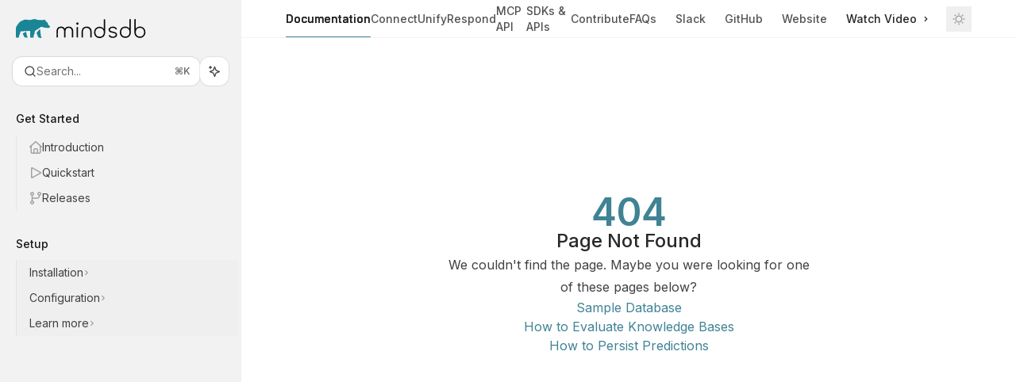

--- FILE ---
content_type: text/html; charset=utf-8
request_url: https://docs.mindsdb.com/manual-qa/customer_churn_tutorial_test
body_size: 38067
content:
<!DOCTYPE html><html lang="en" class="__variable_47c970 __variable_3bbdad dark" data-banner-state="visible" data-page-mode="none"><head><meta charSet="utf-8"/><meta name="viewport" content="width=device-width, initial-scale=1, maximum-scale=1, viewport-fit=cover"/><link rel="preload" href="/mintlify-assets/_next/static/media/bb3ef058b751a6ad-s.p.woff2" as="font" crossorigin="" type="font/woff2"/><link rel="preload" href="/mintlify-assets/_next/static/media/c4b700dcb2187787-s.p.woff2" as="font" crossorigin="" type="font/woff2"/><link rel="preload" href="/mintlify-assets/_next/static/media/e4af272ccee01ff0-s.p.woff2" as="font" crossorigin="" type="font/woff2"/><link rel="preload" as="image" href="https://mintcdn.com/mindsdb/QF5BKvjknzzY0II3/logo/light.svg?fit=max&amp;auto=format&amp;n=QF5BKvjknzzY0II3&amp;q=85&amp;s=f30c11693efebe948265e9f53e935db3"/><link rel="preload" as="image" href="https://mintcdn.com/mindsdb/QF5BKvjknzzY0II3/logo/dark.svg?fit=max&amp;auto=format&amp;n=QF5BKvjknzzY0II3&amp;q=85&amp;s=f2314d55d2cc12ea09eb1b914c8aa5b6"/><link rel="stylesheet" href="/mintlify-assets/_next/static/css/b123460bc275df4d.css?dpl=dpl_CDLuwgD1S9knq4WdKtWgf7k8a1A3" data-precedence="next"/><link rel="stylesheet" href="/mintlify-assets/_next/static/css/6f9b80d484ead711.css?dpl=dpl_CDLuwgD1S9knq4WdKtWgf7k8a1A3" data-precedence="next"/><link rel="stylesheet" href="/mintlify-assets/_next/static/css/99ae30c69aabebdd.css?dpl=dpl_CDLuwgD1S9knq4WdKtWgf7k8a1A3" data-precedence="next"/><link rel="preload" as="script" fetchPriority="low" href="/mintlify-assets/_next/static/chunks/webpack-ce476abeced4f7a5.js?dpl=dpl_CDLuwgD1S9knq4WdKtWgf7k8a1A3"/><script src="/mintlify-assets/_next/static/chunks/87c73c54-dd8d81ac9604067c.js?dpl=dpl_CDLuwgD1S9knq4WdKtWgf7k8a1A3" async=""></script><script src="/mintlify-assets/_next/static/chunks/90018-b53748d3334cf9f3.js?dpl=dpl_CDLuwgD1S9knq4WdKtWgf7k8a1A3" async=""></script><script src="/mintlify-assets/_next/static/chunks/main-app-76ddd9525ef90e67.js?dpl=dpl_CDLuwgD1S9knq4WdKtWgf7k8a1A3" async=""></script><script src="/mintlify-assets/_next/static/chunks/891cff7f-dcf0b8e94fd9e2cd.js?dpl=dpl_CDLuwgD1S9knq4WdKtWgf7k8a1A3" async=""></script><script src="/mintlify-assets/_next/static/chunks/82431-a3e0a126611457bf.js?dpl=dpl_CDLuwgD1S9knq4WdKtWgf7k8a1A3" async=""></script><script src="/mintlify-assets/_next/static/chunks/43881-67920a24b626c850.js?dpl=dpl_CDLuwgD1S9knq4WdKtWgf7k8a1A3" async=""></script><script src="/mintlify-assets/_next/static/chunks/98816-4875194b6205382d.js?dpl=dpl_CDLuwgD1S9knq4WdKtWgf7k8a1A3" async=""></script><script src="/mintlify-assets/_next/static/chunks/37681-5acc3fad905adf8e.js?dpl=dpl_CDLuwgD1S9knq4WdKtWgf7k8a1A3" async=""></script><script src="/mintlify-assets/_next/static/chunks/19664-8ce43df6b74bea12.js?dpl=dpl_CDLuwgD1S9knq4WdKtWgf7k8a1A3" async=""></script><script src="/mintlify-assets/_next/static/chunks/56179-19e2b1adef1d2cd2.js?dpl=dpl_CDLuwgD1S9knq4WdKtWgf7k8a1A3" async=""></script><script src="/mintlify-assets/_next/static/chunks/30479-702637e5f5a041a8.js?dpl=dpl_CDLuwgD1S9knq4WdKtWgf7k8a1A3" async=""></script><script src="/mintlify-assets/_next/static/chunks/app/error-ae8951292761c46b.js?dpl=dpl_CDLuwgD1S9knq4WdKtWgf7k8a1A3" async=""></script><script src="/mintlify-assets/_next/static/chunks/cfdfcc00-442051842d4b5e4f.js?dpl=dpl_CDLuwgD1S9knq4WdKtWgf7k8a1A3" async=""></script><script src="/mintlify-assets/_next/static/chunks/d30757c7-2d2105da33b688d0.js?dpl=dpl_CDLuwgD1S9knq4WdKtWgf7k8a1A3" async=""></script><script src="/mintlify-assets/_next/static/chunks/21246-a76922653256bc59.js?dpl=dpl_CDLuwgD1S9knq4WdKtWgf7k8a1A3" async=""></script><script src="/mintlify-assets/_next/static/chunks/24245-4d65d750685fc454.js?dpl=dpl_CDLuwgD1S9knq4WdKtWgf7k8a1A3" async=""></script><script src="/mintlify-assets/_next/static/chunks/35473-7f89ae84aeb2a384.js?dpl=dpl_CDLuwgD1S9knq4WdKtWgf7k8a1A3" async=""></script><script src="/mintlify-assets/_next/static/chunks/70523-43da3b59f75962b1.js?dpl=dpl_CDLuwgD1S9knq4WdKtWgf7k8a1A3" async=""></script><script src="/mintlify-assets/_next/static/chunks/68789-7a4ceb9f7da63351.js?dpl=dpl_CDLuwgD1S9knq4WdKtWgf7k8a1A3" async=""></script><script src="/mintlify-assets/_next/static/chunks/95999-d603efdae86309d2.js?dpl=dpl_CDLuwgD1S9knq4WdKtWgf7k8a1A3" async=""></script><script src="/mintlify-assets/_next/static/chunks/73205-a2c167623badc97e.js?dpl=dpl_CDLuwgD1S9knq4WdKtWgf7k8a1A3" async=""></script><script src="/mintlify-assets/_next/static/chunks/14224-e1a2b354be50d4e0.js?dpl=dpl_CDLuwgD1S9knq4WdKtWgf7k8a1A3" async=""></script><script src="/mintlify-assets/_next/static/chunks/83667-ebf682bb4a51b5dd.js?dpl=dpl_CDLuwgD1S9knq4WdKtWgf7k8a1A3" async=""></script><script src="/mintlify-assets/_next/static/chunks/86707-364861bb6de467be.js?dpl=dpl_CDLuwgD1S9knq4WdKtWgf7k8a1A3" async=""></script><script src="/mintlify-assets/_next/static/chunks/29226-667dc72c4235cab7.js?dpl=dpl_CDLuwgD1S9knq4WdKtWgf7k8a1A3" async=""></script><script src="/mintlify-assets/_next/static/chunks/app/%255Fsites/%5Bsubdomain%5D/(multitenant)/layout-b2cfd2c00fd1efb4.js?dpl=dpl_CDLuwgD1S9knq4WdKtWgf7k8a1A3" async=""></script><script src="/mintlify-assets/_next/static/chunks/app/%255Fsites/%5Bsubdomain%5D/not-found-705457977ed35854.js?dpl=dpl_CDLuwgD1S9knq4WdKtWgf7k8a1A3" async=""></script><script src="/mintlify-assets/_next/static/chunks/app/%255Fsites/%5Bsubdomain%5D/error-0ca8dda1c4624b87.js?dpl=dpl_CDLuwgD1S9knq4WdKtWgf7k8a1A3" async=""></script><script src="/mintlify-assets/_next/static/chunks/25263-13c498c06c716ea6.js?dpl=dpl_CDLuwgD1S9knq4WdKtWgf7k8a1A3" async=""></script><script src="/mintlify-assets/_next/static/chunks/33562-9773d2d328ca21df.js?dpl=dpl_CDLuwgD1S9knq4WdKtWgf7k8a1A3" async=""></script><script src="/mintlify-assets/_next/static/chunks/app/%255Fsites/%5Bsubdomain%5D/(multitenant)/%5B%5B...slug%5D%5D/page-aef7aad57935de8a.js?dpl=dpl_CDLuwgD1S9knq4WdKtWgf7k8a1A3" async=""></script><script src="/mintlify-assets/_next/static/chunks/64829-8e7826b795168ab0.js?dpl=dpl_CDLuwgD1S9knq4WdKtWgf7k8a1A3" async=""></script><script src="/mintlify-assets/_next/static/chunks/app/%255Fsites/%5Bsubdomain%5D/(multitenant)/%40topbar/%5B%5B...slug%5D%5D/page-7bbeff5e057f9031.js?dpl=dpl_CDLuwgD1S9knq4WdKtWgf7k8a1A3" async=""></script><meta name="next-size-adjust" content=""/><title>Page Not Found</title><meta name="application-name" content="MindsDB"/><meta name="generator" content="Mintlify"/><meta name="robots" content="noindex, nofollow"/><meta name="msapplication-config" content="/mintlify-assets/_mintlify/favicons/mindsdb/v3boZ7HYnaYXbSJg/_generated/favicon/browserconfig.xml"/><meta name="apple-mobile-web-app-title" content="MindsDB"/><meta name="msapplication-TileColor" content="#3f8394"/><meta name="mode" content="custom"/><link rel="alternate" type="application/xml" href="/sitemap.xml"/><link rel="apple-touch-icon" href="/mintlify-assets/_mintlify/favicons/mindsdb/v3boZ7HYnaYXbSJg/_generated/favicon/apple-touch-icon.png" type="image/png" sizes="180x180"/><link rel="icon" href="/mintlify-assets/_mintlify/favicons/mindsdb/v3boZ7HYnaYXbSJg/_generated/favicon/favicon-16x16.png" type="image/png" sizes="16x16" media="(prefers-color-scheme: light)"/><link rel="icon" href="/mintlify-assets/_mintlify/favicons/mindsdb/v3boZ7HYnaYXbSJg/_generated/favicon/favicon-32x32.png" type="image/png" sizes="32x32" media="(prefers-color-scheme: light)"/><link rel="shortcut icon" href="/mintlify-assets/_mintlify/favicons/mindsdb/v3boZ7HYnaYXbSJg/_generated/favicon/favicon.ico" type="image/x-icon" media="(prefers-color-scheme: light)"/><link rel="icon" href="/mintlify-assets/_mintlify/favicons/mindsdb/v3boZ7HYnaYXbSJg/_generated/favicon-dark/favicon-16x16.png" type="image/png" sizes="16x16" media="(prefers-color-scheme: dark)"/><link rel="icon" href="/mintlify-assets/_mintlify/favicons/mindsdb/v3boZ7HYnaYXbSJg/_generated/favicon-dark/favicon-32x32.png" type="image/png" sizes="32x32" media="(prefers-color-scheme: dark)"/><link rel="shortcut icon" href="/mintlify-assets/_mintlify/favicons/mindsdb/v3boZ7HYnaYXbSJg/_generated/favicon-dark/favicon.ico" type="image/x-icon" media="(prefers-color-scheme: dark)"/><script type="text/javascript">(function(a,b){try{let c=document.getElementById("banner")?.innerText;if(c){for(let d=0;d<localStorage.length;d++){let e=localStorage.key(d);if(e?.endsWith(a)&&localStorage.getItem(e)===c)return void document.documentElement.setAttribute(b,"hidden")}document.documentElement.setAttribute(b,"visible");return}for(let c=0;c<localStorage.length;c++){let d=localStorage.key(c);if(d?.endsWith(a)&&localStorage.getItem(d))return void document.documentElement.setAttribute(b,"hidden")}document.documentElement.setAttribute(b,"visible")}catch(a){document.documentElement.setAttribute(b,"hidden")}})(
  "bannerDismissed",
  "data-banner-state",
)</script><script src="/mintlify-assets/_next/static/chunks/polyfills-42372ed130431b0a.js?dpl=dpl_CDLuwgD1S9knq4WdKtWgf7k8a1A3" noModule=""></script></head><body><div hidden=""><!--$--><!--/$--></div><script>((a,b,c,d,e,f,g,h)=>{let i=document.documentElement,j=["light","dark"];function k(b){var c;(Array.isArray(a)?a:[a]).forEach(a=>{let c="class"===a,d=c&&f?e.map(a=>f[a]||a):e;c?(i.classList.remove(...d),i.classList.add(f&&f[b]?f[b]:b)):i.setAttribute(a,b)}),c=b,h&&j.includes(c)&&(i.style.colorScheme=c)}if(d)k(d);else try{let a=localStorage.getItem(b)||c,d=g&&"system"===a?window.matchMedia("(prefers-color-scheme: dark)").matches?"dark":"light":a;k(d)}catch(a){}})("class","isDarkMode","system",null,["dark","light","true","false","system"],{"true":"dark","false":"light","dark":"dark","light":"light"},true,true)</script><script>(self.__next_s=self.__next_s||[]).push([0,{"children":"(function j(a,b,c,d,e){try{let f,g,h=[];try{h=window.location.pathname.split(\"/\").filter(a=>\"\"!==a&&\"global\"!==a).slice(0,2)}catch{h=[]}let i=h.find(a=>c.includes(a)),j=[];for(let c of(i?j.push(i):j.push(b),j.push(\"global\"),j)){if(!c)continue;let b=a[c];if(b?.content){f=b.content,g=c;break}}if(!f)return void document.documentElement.setAttribute(d,\"hidden\");let k=!0,l=0;for(;l<localStorage.length;){let a=localStorage.key(l);if(l++,!a?.endsWith(e))continue;let b=localStorage.getItem(a);if(b&&b===f){k=!1;break}g&&(a.startsWith(`lang:${g}_`)||!a.startsWith(\"lang:\"))&&(localStorage.removeItem(a),l--)}document.documentElement.setAttribute(d,k?\"visible\":\"hidden\")}catch(a){console.error(a),document.documentElement.setAttribute(d,\"hidden\")}})(\n  {},\n  \"en\",\n  [],\n  \"data-banner-state\",\n  \"bannerDismissed\",\n)","id":"_mintlify-banner-script"}])</script><style>:root {
    --primary: 63 131 148;
    --primary-light: 63 131 148;
    --primary-dark: 63 131 148;
    --tooltip-foreground: 255 255 255;
    --background-light: 255 255 255;
    --background-dark: 10 11 14;
    --gray-50: 244 246 247;
    --gray-100: 239 242 242;
    --gray-200: 224 226 227;
    --gray-300: 207 210 210;
    --gray-400: 160 162 163;
    --gray-500: 113 115 116;
    --gray-600: 81 83 84;
    --gray-700: 64 66 67;
    --gray-800: 39 41 41;
    --gray-900: 24 26 27;
    --gray-950: 12 14 14;
  }</style><div class="relative antialiased text-gray-500 dark:text-gray-400"><script>(self.__next_s=self.__next_s||[]).push([0,{"suppressHydrationWarning":true,"children":"(function(a,b,c,d){var e;let f,g=\"mint\"===d||\"linden\"===d?\"sidebar\":\"sidebar-content\",h=(e=d,f=\"navbar-transition\",\"maple\"===e&&(f+=\"-maple\"),\"willow\"===e&&(f+=\"-willow\"),f);function i(){document.documentElement.classList.add(\"lg:[--scroll-mt:9.5rem]\")}function j(a){document.getElementById(g)?.style.setProperty(\"top\",`${a}rem`)}function k(a){document.getElementById(g)?.style.setProperty(\"height\",`calc(100vh - ${a}rem)`)}function l(a,b){!a&&b||a&&!b?(i(),document.documentElement.classList.remove(\"lg:[--scroll-mt:12rem]\")):a&&b&&(document.documentElement.classList.add(\"lg:[--scroll-mt:12rem]\"),document.documentElement.classList.remove(\"lg:[--scroll-mt:9.5rem]\"))}let m=document.documentElement.getAttribute(\"data-banner-state\"),n=null!=m?\"visible\"===m:b;switch(d){case\"mint\":j(c),l(a,n);break;case\"palm\":case\"aspen\":j(c),k(c),l(a,n);break;case\"linden\":j(c),n&&i();break;case\"almond\":document.documentElement.style.setProperty(\"--scroll-mt\",\"2.5rem\"),j(c),k(c)}let o=function(){let a=document.createElement(\"style\");return a.appendChild(document.createTextNode(\"*,*::before,*::after{-webkit-transition:none!important;-moz-transition:none!important;-o-transition:none!important;-ms-transition:none!important;transition:none!important}\")),document.head.appendChild(a),function(){window.getComputedStyle(document.body),setTimeout(()=>{document.head.removeChild(a)},1)}}();(\"requestAnimationFrame\"in globalThis?requestAnimationFrame:setTimeout)(()=>{let a;a=!1,a=window.scrollY>50,document.getElementById(h)?.setAttribute(\"data-is-opaque\",`${!!a}`),o()})})(\n  true,\n  false,\n  (function m(a,b,c){let d=document.documentElement.getAttribute(\"data-banner-state\"),e=2.5*!!(null!=d?\"visible\"===d:b),f=3*!!a,g=4,h=e+g+f;switch(c){case\"mint\":case\"palm\":break;case\"aspen\":f=2.5*!!a,g=3.5,h=e+f+g;break;case\"linden\":g=4,h=e+g;break;case\"almond\":g=3.5,h=e+g}return h})(true, false, \"willow\"),\n  \"willow\",\n)","id":"_mintlify-scroll-top-script"}])</script><noscript><iframe src="https://www.googletagmanager.com/ns.html?id=GTM-MNN47J3" height="0" width="0" style="display:none;visibility:hidden"></iframe></noscript><a href="#content-area" class="sr-only focus:not-sr-only focus:fixed focus:top-2 focus:left-2 focus:z-50 focus:p-2 focus:text-sm focus:bg-background-light dark:focus:bg-background-dark focus:rounded-md focus:outline-primary dark:focus:outline-primary-light">Skip to main content</a><div class="max-lg:contents lg:flex lg:w-full"><div class="max-lg:contents lg:flex-1 lg:min-w-0 lg:overflow-x-clip"><div id="navbar" class="z-[45] hidden peer is-custom peer is-not-center peer is-not-wide peer is-not-frame"></div><div class="flex"><div class="hidden lg:flex fixed flex-col left-0 top-0 bottom-0 w-[19rem]" id="sidebar"><div class="flex-1 overflow-y-auto stable-scrollbar-gutter px-4 py-6 bg-gray-950/5 dark:bg-white/5" id="sidebar-content"><div class="flex justify-between items-center"><div class="flex items-center gap-x-4 justify-between w-full"><a class="" href="/"><span class="sr-only">MindsDB<!-- --> home page</span><img class="nav-logo w-auto relative object-contain block dark:hidden px-1 h-6" src="https://mintcdn.com/mindsdb/QF5BKvjknzzY0II3/logo/light.svg?fit=max&amp;auto=format&amp;n=QF5BKvjknzzY0II3&amp;q=85&amp;s=f30c11693efebe948265e9f53e935db3" alt="light logo"/><img class="nav-logo w-auto relative object-contain hidden dark:block px-1 h-6" src="https://mintcdn.com/mindsdb/QF5BKvjknzzY0II3/logo/dark.svg?fit=max&amp;auto=format&amp;n=QF5BKvjknzzY0II3&amp;q=85&amp;s=f2314d55d2cc12ea09eb1b914c8aa5b6" alt="dark logo"/></a></div></div><div class="flex flex-col gap-4 mt-6"><div class="relative hidden lg:flex items-center flex-1 z-20 gap-2.5"><button type="button" class="flex pointer-events-auto rounded-xl w-full items-center text-sm leading-6 h-9 pl-3.5 pr-3 text-gray-500 dark:text-white/50 dark:bg-background-dark dark:brightness-[1.1] dark:ring-1 dark:hover:brightness-[1.25] ring-1 ring-gray-400/30 hover:ring-gray-600/30 dark:ring-gray-600/30 dark:hover:ring-gray-500/30 justify-between truncate gap-2 min-w-[43px] bg-white" id="search-bar-entry" aria-label="Open search"><div class="flex items-center gap-2 min-w-[42px]"><svg xmlns="http://www.w3.org/2000/svg" width="16" height="16" viewBox="0 0 24 24" fill="none" stroke="currentColor" stroke-width="2" stroke-linecap="round" stroke-linejoin="round" class="lucide lucide-search min-w-4 flex-none text-gray-700 hover:text-gray-800 dark:text-gray-400 hover:dark:text-gray-200"><circle cx="11" cy="11" r="8"></circle><path d="m21 21-4.3-4.3"></path></svg><div class="truncate min-w-0">Search...</div></div><span class="flex-none text-xs font-semibold">⌘<!-- -->K</span></button><button type="button" class="flex-none hidden lg:flex items-center justify-center gap-1.5 h-9 rounded-xl shadow-sm dark:bg-background-dark dark:brightness-[1.1] dark:ring-1 dark:hover:brightness-[1.25] ring-1 ring-gray-400/20 hover:ring-gray-600/25 dark:ring-gray-600/30 dark:hover:ring-gray-500/30 w-9 p-0 bg-white" id="assistant-entry" aria-label="Toggle assistant panel" data-state="closed"><svg xmlns="http://www.w3.org/2000/svg" width="18" height="18" viewBox="0 0 18 18" class="size-4 shrink-0 text-gray-700 hover:text-gray-800 dark:text-gray-400 hover:dark:text-gray-200"><g fill="currentColor"><path d="M5.658,2.99l-1.263-.421-.421-1.263c-.137-.408-.812-.408-.949,0l-.421,1.263-1.263,.421c-.204,.068-.342,.259-.342,.474s.138,.406,.342,.474l1.263,.421,.421,1.263c.068,.204,.26,.342,.475,.342s.406-.138,.475-.342l.421-1.263,1.263-.421c.204-.068,.342-.259,.342-.474s-.138-.406-.342-.474Z" fill="currentColor" data-stroke="none" stroke="none"></path><polygon points="9.5 2.75 11.412 7.587 16.25 9.5 11.412 11.413 9.5 16.25 7.587 11.413 2.75 9.5 7.587 7.587 9.5 2.75" fill="none" stroke="currentColor" stroke-linecap="round" stroke-linejoin="round" stroke-width="1.5"></polygon></g></svg></button></div></div><div class="-mx-3 text-sm" id="navigation-items"><ul class="list-none mt-8"></ul><div class=""><div class="sidebar-group-header flex items-center gap-2.5 pl-4 mb-3.5 lg:mb-2.5 text-gray-900 dark:text-gray-200 font-medium"><h5 id="sidebar-title">Get Started</h5></div><ul id="sidebar-group" class="sidebar-group"><li id="/mindsdb" class="relative scroll-m-4 first:scroll-m-20" data-title="Introduction"><a class="group flex items-center pr-3 cursor-pointer gap-x-3 text-left break-words hyphens-auto ml-4 border-l py-2 lg:py-1.5 w-[calc(100%-1rem)] border-gray-950/5 dark:border-white/10 hover:border-gray-950/20 dark:hover:border-white/20 text-gray-700 hover:text-gray-900 dark:text-gray-400 dark:hover:text-gray-300" style="padding-left:1rem" href="/mindsdb"><svg class="h-4 w-4 bg-gray-400 dark:bg-gray-500" style="-webkit-mask-image:url(https://d3gk2c5xim1je2.cloudfront.net/v7.1.0/regular/house.svg);-webkit-mask-repeat:no-repeat;-webkit-mask-position:center;mask-image:url(https://d3gk2c5xim1je2.cloudfront.net/v7.1.0/regular/house.svg);mask-repeat:no-repeat;mask-position:center"></svg><div class="flex-1 flex items-center space-x-2.5"><div class="">Introduction</div></div></a></li><li id="/quickstart-tutorial" class="relative scroll-m-4 first:scroll-m-20" data-title="Quickstart"><a class="group flex items-center pr-3 cursor-pointer gap-x-3 text-left break-words hyphens-auto ml-4 border-l py-2 lg:py-1.5 w-[calc(100%-1rem)] border-gray-950/5 dark:border-white/10 hover:border-gray-950/20 dark:hover:border-white/20 text-gray-700 hover:text-gray-900 dark:text-gray-400 dark:hover:text-gray-300" style="padding-left:1rem" href="/quickstart-tutorial"><svg class="h-4 w-4 bg-gray-400 dark:bg-gray-500" style="-webkit-mask-image:url(https://d3gk2c5xim1je2.cloudfront.net/v7.1.0/regular/play.svg);-webkit-mask-repeat:no-repeat;-webkit-mask-position:center;mask-image:url(https://d3gk2c5xim1je2.cloudfront.net/v7.1.0/regular/play.svg);mask-repeat:no-repeat;mask-position:center"></svg><div class="flex-1 flex items-center space-x-2.5"><div class="">Quickstart</div></div></a></li><li id="/releases" class="relative scroll-m-4 first:scroll-m-20" data-title="Releases"><a class="group flex items-center pr-3 cursor-pointer gap-x-3 text-left break-words hyphens-auto ml-4 border-l py-2 lg:py-1.5 w-[calc(100%-1rem)] border-gray-950/5 dark:border-white/10 hover:border-gray-950/20 dark:hover:border-white/20 text-gray-700 hover:text-gray-900 dark:text-gray-400 dark:hover:text-gray-300" style="padding-left:1rem" href="/releases"><svg class="h-4 w-4 bg-gray-400 dark:bg-gray-500" style="-webkit-mask-image:url(https://d3gk2c5xim1je2.cloudfront.net/v7.1.0/regular/code-branch.svg);-webkit-mask-repeat:no-repeat;-webkit-mask-position:center;mask-image:url(https://d3gk2c5xim1je2.cloudfront.net/v7.1.0/regular/code-branch.svg);mask-repeat:no-repeat;mask-position:center"></svg><div class="flex-1 flex items-center space-x-2.5"><div class="">Releases</div></div></a></li></ul></div><div class="mt-6 lg:mt-8"><div class="sidebar-group-header flex items-center gap-2.5 pl-4 mb-3.5 lg:mb-2.5 text-gray-900 dark:text-gray-200 font-medium"><h5 id="sidebar-title">Setup</h5></div><ul id="sidebar-group" class="sidebar-group"><li data-title="Installation" data-group-tag="" class=""><button class="group flex items-center pr-3 cursor-pointer gap-x-3 text-left break-words hyphens-auto ml-4 border-l py-2 lg:py-1.5 w-[calc(100%-1rem)] border-gray-950/5 dark:border-white/10 hover:border-gray-950/20 dark:hover:border-white/20 text-gray-700 hover:text-gray-900 dark:text-gray-400 dark:hover:text-gray-300" style="padding-left:1rem" aria-label="Toggle Installation section" aria-expanded="false"><div class="">Installation</div><svg width="8" height="24" viewBox="0 -9 3 24" class="transition-transform text-gray-400 overflow-visible group-hover:text-gray-600 dark:text-gray-600 dark:group-hover:text-gray-400 w-2 h-5 -mr-0.5"><path d="M0 0L3 3L0 6" fill="none" stroke="currentColor" stroke-width="1.5" stroke-linecap="round"></path></svg></button></li><li data-title="Configuration" data-group-tag="" class=""><button class="group flex items-center pr-3 cursor-pointer gap-x-3 text-left break-words hyphens-auto ml-4 border-l py-2 lg:py-1.5 w-[calc(100%-1rem)] border-gray-950/5 dark:border-white/10 hover:border-gray-950/20 dark:hover:border-white/20 text-gray-700 hover:text-gray-900 dark:text-gray-400 dark:hover:text-gray-300" style="padding-left:1rem" aria-label="Toggle Configuration section" aria-expanded="false"><div class="">Configuration</div><svg width="8" height="24" viewBox="0 -9 3 24" class="transition-transform text-gray-400 overflow-visible group-hover:text-gray-600 dark:text-gray-600 dark:group-hover:text-gray-400 w-2 h-5 -mr-0.5"><path d="M0 0L3 3L0 6" fill="none" stroke="currentColor" stroke-width="1.5" stroke-linecap="round"></path></svg></button></li><li data-title="Learn more" data-group-tag="" class=""><button class="group flex items-center pr-3 cursor-pointer gap-x-3 text-left ml-4 border-l py-2 lg:py-1.5 w-[calc(100%-1rem)] border-gray-950/5 dark:border-white/10 hover:border-gray-950/20 dark:hover:border-white/20 text-gray-700 hover:text-gray-900 dark:text-gray-400 dark:hover:text-gray-300" style="padding-left:1rem" aria-label="Toggle Learn more section" aria-expanded="false"><div class="">Learn more</div><svg width="8" height="24" viewBox="0 -9 3 24" class="transition-transform text-gray-400 overflow-visible group-hover:text-gray-600 dark:text-gray-600 dark:group-hover:text-gray-400 w-2 h-5 -mr-0.5"><path d="M0 0L3 3L0 6" fill="none" stroke="currentColor" stroke-width="1.5" stroke-linecap="round"></path></svg></button></li></ul></div></div></div></div><script>(self.__next_s=self.__next_s||[]).push([0,{"children":"document.documentElement.setAttribute('data-page-mode', 'custom');","id":"_mintlify-page-mode-script"}])</script><script>(self.__next_s=self.__next_s||[]).push([0,{"suppressHydrationWarning":true,"children":"(function n(a,b){if(!document.getElementById(\"footer\")?.classList.contains(\"advanced-footer\")||\"maple\"===b||\"willow\"===b||\"almond\"===b)return;let c=document.documentElement.getAttribute(\"data-page-mode\"),d=document.getElementById(\"navbar\"),e=document.getElementById(\"navigation-items\"),f=document.getElementById(\"sidebar\"),g=document.getElementById(\"footer\"),h=document.getElementById(\"table-of-contents-content\"),i=(e?.clientHeight??0)+16*a+32*(\"mint\"===b||\"linden\"===b);if(!g||\"center\"===c)return;let j=g.getBoundingClientRect().top,k=window.innerHeight-j;f&&e&&(i>j?(f.style.top=`-${k}px`,f.style.height=`${window.innerHeight}px`):(f.style.top=`${a}rem`,f.style.height=\"auto\")),h&&d&&(k>0?h.style.top=\"custom\"===c?`${d.clientHeight-k}px`:`${40+d.clientHeight-k}px`:h.style.top=\"\")})(\n  (function m(a,b,c){let d=document.documentElement.getAttribute(\"data-banner-state\"),e=2.5*!!(null!=d?\"visible\"===d:b),f=3*!!a,g=4,h=e+g+f;switch(c){case\"mint\":case\"palm\":break;case\"aspen\":f=2.5*!!a,g=3.5,h=e+f+g;break;case\"linden\":g=4,h=e+g;break;case\"almond\":g=3.5,h=e+g}return h})(true, false, \"willow\"),\n  \"willow\",\n)","id":"_mintlify-footer-and-sidebar-scroll-script"}])</script><span class="fixed inset-0 bg-background-light dark:bg-background-dark -z-10 pointer-events-none" id="almond-background-color"></span><div class="block lg:hidden"><div id="navbar" class="z-30 fixed lg:sticky top-0 w-full"><div id="navbar-transition" class="absolute w-full h-full backdrop-blur flex-none transition-colors duration-500 border-b border-gray-500/5 dark:border-gray-300/[0.06] data-[is-opaque=true]:bg-background-light data-[is-opaque=true]:supports-backdrop-blur:bg-background-light/95 data-[is-opaque=true]:dark:bg-background-dark/75 data-[is-opaque=false]:supports-backdrop-blur:bg-background-light/60 data-[is-opaque=false]:dark:bg-transparent" data-is-opaque="false"></div><div class="max-w-8xl mx-auto relative"><div><div class="relative"><div class="flex items-center lg:px-12 h-16 min-w-0 mx-4 lg:mx-0"><div class="h-full relative flex-1 flex items-center gap-x-4 min-w-0 border-b border-gray-500/5 dark:border-gray-300/[0.06]"><div class="flex-1 flex items-center gap-x-4"><a class="" href="/"><span class="sr-only">MindsDB<!-- --> home page</span><img class="nav-logo w-auto h-7 relative object-contain block dark:hidden" src="https://mintcdn.com/mindsdb/QF5BKvjknzzY0II3/logo/light.svg?fit=max&amp;auto=format&amp;n=QF5BKvjknzzY0II3&amp;q=85&amp;s=f30c11693efebe948265e9f53e935db3" alt="light logo"/><img class="nav-logo w-auto h-7 relative object-contain hidden dark:block" src="https://mintcdn.com/mindsdb/QF5BKvjknzzY0II3/logo/dark.svg?fit=max&amp;auto=format&amp;n=QF5BKvjknzzY0II3&amp;q=85&amp;s=f2314d55d2cc12ea09eb1b914c8aa5b6" alt="dark logo"/></a><div class="hidden lg:flex items-center gap-x-2"></div></div><div class="relative hidden lg:flex items-center flex-1 z-20 gap-2.5"><button type="button" class="flex pointer-events-auto rounded-xl w-full items-center text-sm leading-6 h-9 pl-3.5 pr-3 text-gray-500 dark:text-white/50 bg-background-light dark:bg-background-dark dark:brightness-[1.1] dark:ring-1 dark:hover:brightness-[1.25] ring-1 ring-gray-400/30 hover:ring-gray-600/30 dark:ring-gray-600/30 dark:hover:ring-gray-500/30 justify-between truncate gap-2 min-w-[43px]" id="search-bar-entry" aria-label="Open search"><div class="flex items-center gap-2 min-w-[42px]"><svg xmlns="http://www.w3.org/2000/svg" width="16" height="16" viewBox="0 0 24 24" fill="none" stroke="currentColor" stroke-width="2" stroke-linecap="round" stroke-linejoin="round" class="lucide lucide-search min-w-4 flex-none text-gray-700 hover:text-gray-800 dark:text-gray-400 hover:dark:text-gray-200"><circle cx="11" cy="11" r="8"></circle><path d="m21 21-4.3-4.3"></path></svg><div class="truncate min-w-0">Search...</div></div><span class="flex-none text-xs font-semibold">⌘<!-- -->K</span></button><button type="button" class="flex-none hidden lg:flex items-center justify-center gap-1.5 pl-3 pr-3.5 h-9 rounded-xl shadow-sm bg-background-light dark:bg-background-dark dark:brightness-[1.1] dark:ring-1 dark:hover:brightness-[1.25] ring-1 ring-gray-400/20 hover:ring-gray-600/25 dark:ring-gray-600/30 dark:hover:ring-gray-500/30" id="assistant-entry" aria-label="Toggle assistant panel" data-state="closed"><svg xmlns="http://www.w3.org/2000/svg" width="18" height="18" viewBox="0 0 18 18" class="size-4 shrink-0 text-gray-700 hover:text-gray-800 dark:text-gray-400 hover:dark:text-gray-200"><g fill="currentColor"><path d="M5.658,2.99l-1.263-.421-.421-1.263c-.137-.408-.812-.408-.949,0l-.421,1.263-1.263,.421c-.204,.068-.342,.259-.342,.474s.138,.406,.342,.474l1.263,.421,.421,1.263c.068,.204,.26,.342,.475,.342s.406-.138,.475-.342l.421-1.263,1.263-.421c.204-.068,.342-.259,.342-.474s-.138-.406-.342-.474Z" fill="currentColor" data-stroke="none" stroke="none"></path><polygon points="9.5 2.75 11.412 7.587 16.25 9.5 11.412 11.413 9.5 16.25 7.587 11.413 2.75 9.5 7.587 7.587 9.5 2.75" fill="none" stroke="currentColor" stroke-linecap="round" stroke-linejoin="round" stroke-width="1.5"></polygon></g></svg><span class="text-sm text-gray-500 dark:text-white/50 whitespace-nowrap">Ask AI</span></button></div><div class="flex-1 relative hidden lg:flex items-center ml-auto justify-end space-x-4"><nav class="text-sm"><ul class="flex space-x-6 items-center"><li class="navbar-link"><a href="https://mindsdb.com/joincommunity" class="flex items-center gap-1.5 whitespace-nowrap font-medium text-gray-600 hover:text-gray-900 dark:text-gray-400 dark:hover:text-gray-300" target="_blank">Slack</a></li><li class="navbar-link"><a href="https://github.com/mindsdb/mindsdb" class="flex items-center gap-1.5 whitespace-nowrap font-medium text-gray-600 hover:text-gray-900 dark:text-gray-400 dark:hover:text-gray-300" target="_blank">GitHub</a></li><li class="navbar-link"><a href="https://mindsdb.com/" class="flex items-center gap-1.5 whitespace-nowrap font-medium text-gray-600 hover:text-gray-900 dark:text-gray-400 dark:hover:text-gray-300" target="_blank">Website</a></li><li class="block lg:hidden"><a class="flex items-center gap-1.5 whitespace-nowrap font-medium text-gray-600 hover:text-gray-900 dark:text-gray-400 dark:hover:text-gray-300" href="https://www.youtube.com/watch?v=HPwUPJ3NWLI">Watch Video</a></li><li class="whitespace-nowrap hidden lg:flex" id="topbar-cta-button"><a target="_blank" class="group py-1.5 relative inline-flex items-center text-sm font-medium" href="https://www.youtube.com/watch?v=HPwUPJ3NWLI"><div class="space-x-2.5 flex items-center text-gray-950/90 dark:text-white/90 hover:text-gray-950 dark:hover:text-white"><span class="z-10">Watch Video</span><svg width="3" height="24" viewBox="0 -9 3 24" class="h-5 rotate-0 overflow-visible text-current"><path d="M0 0L3 3L0 6" fill="none" stroke="currentColor" stroke-width="1.5" stroke-linecap="round"></path></svg></div></a></li></ul></nav><div class="flex items-center"><button class="group p-2 flex items-center justify-center" aria-label="Toggle dark mode"><svg width="16" height="16" viewBox="0 0 16 16" fill="none" stroke="currentColor" xmlns="http://www.w3.org/2000/svg" class="h-4 w-4 block text-gray-400 dark:hidden group-hover:text-gray-600"><g clip-path="url(#clip0_2880_7340)"><path d="M8 1.11133V2.00022" stroke-width="1.5" stroke-linecap="round" stroke-linejoin="round"></path><path d="M12.8711 3.12891L12.2427 3.75735" stroke-width="1.5" stroke-linecap="round" stroke-linejoin="round"></path><path d="M14.8889 8H14" stroke-width="1.5" stroke-linecap="round" stroke-linejoin="round"></path><path d="M12.8711 12.8711L12.2427 12.2427" stroke-width="1.5" stroke-linecap="round" stroke-linejoin="round"></path><path d="M8 14.8889V14" stroke-width="1.5" stroke-linecap="round" stroke-linejoin="round"></path><path d="M3.12891 12.8711L3.75735 12.2427" stroke-width="1.5" stroke-linecap="round" stroke-linejoin="round"></path><path d="M1.11133 8H2.00022" stroke-width="1.5" stroke-linecap="round" stroke-linejoin="round"></path><path d="M3.12891 3.12891L3.75735 3.75735" stroke-width="1.5" stroke-linecap="round" stroke-linejoin="round"></path><path d="M8.00043 11.7782C10.0868 11.7782 11.7782 10.0868 11.7782 8.00043C11.7782 5.91402 10.0868 4.22266 8.00043 4.22266C5.91402 4.22266 4.22266 5.91402 4.22266 8.00043C4.22266 10.0868 5.91402 11.7782 8.00043 11.7782Z" stroke-width="1.5" stroke-linecap="round" stroke-linejoin="round"></path></g><defs><clipPath id="clip0_2880_7340"><rect width="16" height="16" fill="white"></rect></clipPath></defs></svg><svg xmlns="http://www.w3.org/2000/svg" width="24" height="24" viewBox="0 0 24 24" fill="none" stroke="currentColor" stroke-width="2" stroke-linecap="round" stroke-linejoin="round" class="lucide lucide-moon h-4 w-4 hidden dark:block text-gray-500 dark:group-hover:text-gray-300"><path d="M12 3a6 6 0 0 0 9 9 9 9 0 1 1-9-9Z"></path></svg></button></div></div><div class="flex lg:hidden items-center gap-3"><button type="button" class="text-gray-500 w-8 h-8 flex items-center justify-center hover:text-gray-600 dark:text-gray-400 dark:hover:text-gray-300" id="search-bar-entry-mobile" aria-label="Open search"><span class="sr-only">Search...</span><svg class="h-4 w-4 bg-gray-500 dark:bg-gray-400 hover:bg-gray-600 dark:hover:bg-gray-300" style="-webkit-mask-image:url(https://d3gk2c5xim1je2.cloudfront.net/v7.1.0/solid/magnifying-glass.svg);-webkit-mask-repeat:no-repeat;-webkit-mask-position:center;mask-image:url(https://d3gk2c5xim1je2.cloudfront.net/v7.1.0/solid/magnifying-glass.svg);mask-repeat:no-repeat;mask-position:center"></svg></button><button id="assistant-entry-mobile"><svg xmlns="http://www.w3.org/2000/svg" width="18" height="18" viewBox="0 0 18 18" class="size-4.5 text-gray-500 dark:text-gray-400 hover:text-gray-600 dark:hover:text-gray-300"><g fill="currentColor"><path d="M5.658,2.99l-1.263-.421-.421-1.263c-.137-.408-.812-.408-.949,0l-.421,1.263-1.263,.421c-.204,.068-.342,.259-.342,.474s.138,.406,.342,.474l1.263,.421,.421,1.263c.068,.204,.26,.342,.475,.342s.406-.138,.475-.342l.421-1.263,1.263-.421c.204-.068,.342-.259,.342-.474s-.138-.406-.342-.474Z" fill="currentColor" data-stroke="none" stroke="none"></path><polygon points="9.5 2.75 11.412 7.587 16.25 9.5 11.412 11.413 9.5 16.25 7.587 11.413 2.75 9.5 7.587 7.587 9.5 2.75" fill="none" stroke="currentColor" stroke-linecap="round" stroke-linejoin="round" stroke-width="1.5"></polygon></g></svg></button><button aria-label="More actions" class="h-7 w-5 flex items-center justify-end"><svg class="h-4 w-4 bg-gray-500 dark:bg-gray-400 hover:bg-gray-600 dark:hover:bg-gray-300" style="-webkit-mask-image:url(https://d3gk2c5xim1je2.cloudfront.net/v7.1.0/solid/ellipsis-vertical.svg);-webkit-mask-repeat:no-repeat;-webkit-mask-position:center;mask-image:url(https://d3gk2c5xim1je2.cloudfront.net/v7.1.0/solid/ellipsis-vertical.svg);mask-repeat:no-repeat;mask-position:center"></svg></button></div></div></div><button type="button" class="flex items-center h-14 py-4 px-5 lg:hidden focus:outline-0 w-full text-left"><div class="text-gray-500 hover:text-gray-600 dark:text-gray-400 dark:hover:text-gray-300"><span class="sr-only">Navigation</span><svg class="h-4" fill="currentColor" xmlns="http://www.w3.org/2000/svg" viewBox="0 0 448 512"><path d="M0 96C0 78.3 14.3 64 32 64H416c17.7 0 32 14.3 32 32s-14.3 32-32 32H32C14.3 128 0 113.7 0 96zM0 256c0-17.7 14.3-32 32-32H416c17.7 0 32 14.3 32 32s-14.3 32-32 32H32c-17.7 0-32-14.3-32-32zM448 416c0 17.7-14.3 32-32 32H32c-17.7 0-32-14.3-32-32s14.3-32 32-32H416c17.7 0 32 14.3 32 32z"></path></svg></div><div class="ml-4 flex text-sm leading-6 whitespace-nowrap min-w-0 space-x-3 overflow-hidden"><div class="font-semibold text-gray-900 truncate dark:text-gray-200 min-w-0 flex-1">Page Not Found</div></div></button></div><div class="hidden lg:flex px-12 h-12"><div class="nav-tabs h-full flex text-sm gap-x-6"><a class="link nav-tabs-item group relative h-full gap-2 flex items-center font-medium hover:text-gray-800 dark:hover:text-gray-300 text-gray-800 dark:text-gray-200 [text-shadow:-0.2px_0_0_currentColor,0.2px_0_0_currentColor]" href="/mindsdb">Documentation<div class="absolute bottom-0 h-[1.5px] w-full left-0 bg-primary dark:bg-primary-light"></div></a><a class="link nav-tabs-item group relative h-full gap-2 flex items-center font-medium text-gray-600 dark:text-gray-400 hover:text-gray-800 dark:hover:text-gray-300" href="/mindsdb-connect">Connect<div class="absolute bottom-0 h-[1.5px] w-full left-0 group-hover:bg-gray-200 dark:group-hover:bg-gray-700"></div></a><a class="link nav-tabs-item group relative h-full gap-2 flex items-center font-medium text-gray-600 dark:text-gray-400 hover:text-gray-800 dark:hover:text-gray-300" href="/mindsdb-unify">Unify<div class="absolute bottom-0 h-[1.5px] w-full left-0 group-hover:bg-gray-200 dark:group-hover:bg-gray-700"></div></a><a class="link nav-tabs-item group relative h-full gap-2 flex items-center font-medium text-gray-600 dark:text-gray-400 hover:text-gray-800 dark:hover:text-gray-300" href="/mindsdb-respond">Respond<div class="absolute bottom-0 h-[1.5px] w-full left-0 group-hover:bg-gray-200 dark:group-hover:bg-gray-700"></div></a><a class="link nav-tabs-item group relative h-full gap-2 flex items-center font-medium text-gray-600 dark:text-gray-400 hover:text-gray-800 dark:hover:text-gray-300" href="/model-context-protocol/overview">MCP API<div class="absolute bottom-0 h-[1.5px] w-full left-0 group-hover:bg-gray-200 dark:group-hover:bg-gray-700"></div></a><a class="link nav-tabs-item group relative h-full gap-2 flex items-center font-medium text-gray-600 dark:text-gray-400 hover:text-gray-800 dark:hover:text-gray-300" href="/overview_sdks_apis">SDKs &amp; APIs<div class="absolute bottom-0 h-[1.5px] w-full left-0 group-hover:bg-gray-200 dark:group-hover:bg-gray-700"></div></a><a class="link nav-tabs-item group relative h-full gap-2 flex items-center font-medium text-gray-600 dark:text-gray-400 hover:text-gray-800 dark:hover:text-gray-300" href="/contribute/contribute">Contribute<div class="absolute bottom-0 h-[1.5px] w-full left-0 group-hover:bg-gray-200 dark:group-hover:bg-gray-700"></div></a><a class="link nav-tabs-item group relative h-full gap-2 flex items-center font-medium text-gray-600 dark:text-gray-400 hover:text-gray-800 dark:hover:text-gray-300" href="/faqs/benefits">FAQs<div class="absolute bottom-0 h-[1.5px] w-full left-0 group-hover:bg-gray-200 dark:group-hover:bg-gray-700"></div></a></div></div></div></div><span hidden="" style="position:fixed;top:1px;left:1px;width:1px;height:0;padding:0;margin:-1px;overflow:hidden;clip:rect(0, 0, 0, 0);white-space:nowrap;border-width:0;display:none"></span></div></div><div class="relative w-full lg:ml-[19rem] flex flex-row-reverse gap-x-8 pt-[120px] lg:pt-0 lg:mt-12" id="content-container"><div id="navbar-transition-willow" class="z-20 hidden lg:flex fixed top-0 left-[19rem] h-12 right-0 bottom-0 backdrop-blur flex-none transition-colors duration-500 border-b dark:border-white/[0.07] data-[is-opaque=true]:bg-background-light data-[is-opaque=true]:supports-backdrop-blur:bg-background-light/95 data-[is-opaque=true]:dark:bg-background-dark/75 data-[is-opaque=false]:supports-backdrop-blur:bg-background-light/60 data-[is-opaque=false]:dark:bg-transparent px-14 space-x-6 border-gray-200/40" data-is-opaque="false"><div class="flex-1"><div class="nav-tabs h-full flex text-sm gap-x-6"><a class="link nav-tabs-item group relative h-full gap-2 flex items-center font-medium hover:text-gray-800 dark:hover:text-gray-300 text-gray-800 dark:text-gray-200 [text-shadow:-0.2px_0_0_currentColor,0.2px_0_0_currentColor]" href="/mindsdb">Documentation<div class="absolute bottom-0 h-[1.5px] w-full left-0 bg-primary dark:bg-primary-light"></div></a><a class="link nav-tabs-item group relative h-full gap-2 flex items-center font-medium text-gray-600 dark:text-gray-400 hover:text-gray-800 dark:hover:text-gray-300" href="/mindsdb-connect">Connect<div class="absolute bottom-0 h-[1.5px] w-full left-0 group-hover:bg-gray-200 dark:group-hover:bg-gray-700"></div></a><a class="link nav-tabs-item group relative h-full gap-2 flex items-center font-medium text-gray-600 dark:text-gray-400 hover:text-gray-800 dark:hover:text-gray-300" href="/mindsdb-unify">Unify<div class="absolute bottom-0 h-[1.5px] w-full left-0 group-hover:bg-gray-200 dark:group-hover:bg-gray-700"></div></a><a class="link nav-tabs-item group relative h-full gap-2 flex items-center font-medium text-gray-600 dark:text-gray-400 hover:text-gray-800 dark:hover:text-gray-300" href="/mindsdb-respond">Respond<div class="absolute bottom-0 h-[1.5px] w-full left-0 group-hover:bg-gray-200 dark:group-hover:bg-gray-700"></div></a><a class="link nav-tabs-item group relative h-full gap-2 flex items-center font-medium text-gray-600 dark:text-gray-400 hover:text-gray-800 dark:hover:text-gray-300" href="/model-context-protocol/overview">MCP API<div class="absolute bottom-0 h-[1.5px] w-full left-0 group-hover:bg-gray-200 dark:group-hover:bg-gray-700"></div></a><a class="link nav-tabs-item group relative h-full gap-2 flex items-center font-medium text-gray-600 dark:text-gray-400 hover:text-gray-800 dark:hover:text-gray-300" href="/overview_sdks_apis">SDKs &amp; APIs<div class="absolute bottom-0 h-[1.5px] w-full left-0 group-hover:bg-gray-200 dark:group-hover:bg-gray-700"></div></a><a class="link nav-tabs-item group relative h-full gap-2 flex items-center font-medium text-gray-600 dark:text-gray-400 hover:text-gray-800 dark:hover:text-gray-300" href="/contribute/contribute">Contribute<div class="absolute bottom-0 h-[1.5px] w-full left-0 group-hover:bg-gray-200 dark:group-hover:bg-gray-700"></div></a><a class="link nav-tabs-item group relative h-full gap-2 flex items-center font-medium text-gray-600 dark:text-gray-400 hover:text-gray-800 dark:hover:text-gray-300" href="/faqs/benefits">FAQs<div class="absolute bottom-0 h-[1.5px] w-full left-0 group-hover:bg-gray-200 dark:group-hover:bg-gray-700"></div></a></div></div><div class="flex items-center text-sm space-x-6 list-none"><li class="navbar-link"><a href="https://mindsdb.com/joincommunity" class="flex items-center gap-1.5 whitespace-nowrap font-medium text-gray-600 hover:text-gray-900 dark:text-gray-400 dark:hover:text-gray-300" target="_blank">Slack</a></li><li class="navbar-link"><a href="https://github.com/mindsdb/mindsdb" class="flex items-center gap-1.5 whitespace-nowrap font-medium text-gray-600 hover:text-gray-900 dark:text-gray-400 dark:hover:text-gray-300" target="_blank">GitHub</a></li><li class="navbar-link"><a href="https://mindsdb.com/" class="flex items-center gap-1.5 whitespace-nowrap font-medium text-gray-600 hover:text-gray-900 dark:text-gray-400 dark:hover:text-gray-300" target="_blank">Website</a></li><li class="whitespace-nowrap hidden lg:flex" id="topbar-cta-button"><a target="_blank" class="group py-1.5 relative inline-flex items-center text-sm font-medium" href="https://www.youtube.com/watch?v=HPwUPJ3NWLI"><div class="space-x-2.5 flex items-center text-gray-950/90 dark:text-white/90 hover:text-gray-950 dark:hover:text-white"><span class="z-10">Watch Video</span><svg width="3" height="24" viewBox="0 -9 3 24" class="h-5 rotate-0 overflow-visible text-current"><path d="M0 0L3 3L0 6" fill="none" stroke="currentColor" stroke-width="1.5" stroke-linecap="round"></path></svg></div></a></li></div><div class="flex items-center"><button class="group p-2 flex items-center justify-center" aria-label="Toggle dark mode"><svg width="16" height="16" viewBox="0 0 16 16" fill="none" stroke="currentColor" xmlns="http://www.w3.org/2000/svg" class="h-4 w-4 block text-gray-400 dark:hidden group-hover:text-gray-600"><g clip-path="url(#clip0_2880_7340)"><path d="M8 1.11133V2.00022" stroke-width="1.5" stroke-linecap="round" stroke-linejoin="round"></path><path d="M12.8711 3.12891L12.2427 3.75735" stroke-width="1.5" stroke-linecap="round" stroke-linejoin="round"></path><path d="M14.8889 8H14" stroke-width="1.5" stroke-linecap="round" stroke-linejoin="round"></path><path d="M12.8711 12.8711L12.2427 12.2427" stroke-width="1.5" stroke-linecap="round" stroke-linejoin="round"></path><path d="M8 14.8889V14" stroke-width="1.5" stroke-linecap="round" stroke-linejoin="round"></path><path d="M3.12891 12.8711L3.75735 12.2427" stroke-width="1.5" stroke-linecap="round" stroke-linejoin="round"></path><path d="M1.11133 8H2.00022" stroke-width="1.5" stroke-linecap="round" stroke-linejoin="round"></path><path d="M3.12891 3.12891L3.75735 3.75735" stroke-width="1.5" stroke-linecap="round" stroke-linejoin="round"></path><path d="M8.00043 11.7782C10.0868 11.7782 11.7782 10.0868 11.7782 8.00043C11.7782 5.91402 10.0868 4.22266 8.00043 4.22266C5.91402 4.22266 4.22266 5.91402 4.22266 8.00043C4.22266 10.0868 5.91402 11.7782 8.00043 11.7782Z" stroke-width="1.5" stroke-linecap="round" stroke-linejoin="round"></path></g><defs><clipPath id="clip0_2880_7340"><rect width="16" height="16" fill="white"></rect></clipPath></defs></svg><svg xmlns="http://www.w3.org/2000/svg" width="24" height="24" viewBox="0 0 24 24" fill="none" stroke="currentColor" stroke-width="2" stroke-linecap="round" stroke-linejoin="round" class="lucide lucide-moon h-4 w-4 hidden dark:block text-gray-500 dark:group-hover:text-gray-300"><path d="M12 3a6 6 0 0 0 9 9 9 9 0 1 1-9-9Z"></path></svg></button></div></div><div class="flex flex-col box-border w-full relative grow xl:min-w-full xl:w-[calc(100%-19rem)]" id="content-area"><div class="mdx-content relative" data-page-title="Page Not Found" id="content"><div class="flex flex-col items-center justify-center w-full max-w-lg overflow-x-hidden mx-auto py-48 px-5 text-center *:text-center gap-y-8 not-found-container"><div class="flex flex-col items-center justify-center gap-y-6"><span id="error-badge" class="inline-flex -mb-2 text-5xl font-semibold p-1 text-primary dark:text-primary-light not-found-status-code">404</span><h1 id="error-title" class="font-medium mb-0 text-2xl text-gray-800 dark:text-gray-200 not-found-title">Page Not Found</h1><div id="error-description" class="flex flex-col items-center gap-y-6 prose prose-gray dark:prose-invert not-found-description">We couldn&#x27;t find the page. Maybe you were looking for one of these pages below?</div></div><div class="not-found-recommended-pages-list w-full flex flex-col gap-3"><a href="/integrations/sample-database#customer-churn-dataset" class="not-found-recommended-page-link text-base text-primary dark:text-primary-light hover:brightness-[0.75] dark:hover:brightness-[1.35] text-center min-w-0 truncate"><span>Sample Database</span></a><a href="/mindsdb_sql/knowledge_bases/evaluate#test-table" class="not-found-recommended-page-link text-base text-primary dark:text-primary-light hover:brightness-[0.75] dark:hover:brightness-[1.35] text-center min-w-0 truncate"><span>How to Evaluate Knowledge Bases</span></a><a href="/faqs/persist-predictions#creating-a-view" class="not-found-recommended-page-link text-base text-primary dark:text-primary-light hover:brightness-[0.75] dark:hover:brightness-[1.35] text-center min-w-0 truncate"><span>How to Persist Predictions</span></a></div></div></div><div class="left-0 right-0 sticky sm:px-4 pb-4 sm:pb-6 bottom-0 pt-1 flex flex-col items-center w-full overflow-hidden z-20 pointer-events-none"><div class="chat-assistant-floating-input z-10 w-full sm:w-96 focus-within:w-full group/assistant-bar sm:focus-within:w-[30rem] hover:scale-100 sm:hover:scale-105 focus-within:hover:scale-100 [transition:width_400ms,left_200ms,transform_500ms,opacity_200ms]"><div class="translate-y-[100px] opacity-0"><div class="flex flex-col w-full rounded-2xl pointer-events-auto bg-background-light/90 dark:bg-background-dark/90 backdrop-blur-xl border border-gray-200 dark:border-white/30 focus-within:border-primary dark:focus-within:border-primary-light transition-colors sm:shadow-xl"><div class="relative flex items-end"><textarea id="chat-assistant-textarea" aria-label="Ask a question..." autoComplete="off" placeholder="Ask a question..." class="chat-assistant-input w-full bg-transparent border-0 peer/input text-gray-900 dark:text-gray-100 placeholder-gray-500 dark:placeholder-gray-400 !outline-none focus:!outline-none focus:ring-0 py-2.5 pl-3.5 pr-10 font-bodyWeight text-sm" style="resize:none"></textarea><span class="absolute right-11 bottom-3 text-xs font-medium text-gray-400 dark:text-gray-500 select-none pointer-events-none peer-focus/input:hidden hidden sm:inline">⌘<!-- -->I</span><button class="chat-assistant-send-button flex justify-center items-center rounded-full p-1 size-6 bg-primary/30 dark:bg-primary-dark/30 absolute right-2.5 bottom-2" aria-label="Send message" disabled=""><svg xmlns="http://www.w3.org/2000/svg" width="24" height="24" viewBox="0 0 24 24" fill="none" stroke="currentColor" stroke-width="2" stroke-linecap="round" stroke-linejoin="round" class="lucide lucide-arrow-up text-white dark:text-white size-3.5"><path d="m5 12 7-7 7 7"></path><path d="M12 19V5"></path></svg></button></div></div></div></div></div></div></div><!--$--><!--/$--></div></div></div></div><script src="/mintlify-assets/_next/static/chunks/webpack-ce476abeced4f7a5.js?dpl=dpl_CDLuwgD1S9knq4WdKtWgf7k8a1A3" id="_R_" async=""></script><script>(self.__next_f=self.__next_f||[]).push([0])</script><script>self.__next_f.push([1,"1:\"$Sreact.fragment\"\n2:I[85341,[],\"\"]\n"])</script><script>self.__next_f.push([1,"3:I[2510,[\"73473\",\"static/chunks/891cff7f-dcf0b8e94fd9e2cd.js?dpl=dpl_CDLuwgD1S9knq4WdKtWgf7k8a1A3\",\"82431\",\"static/chunks/82431-a3e0a126611457bf.js?dpl=dpl_CDLuwgD1S9knq4WdKtWgf7k8a1A3\",\"43881\",\"static/chunks/43881-67920a24b626c850.js?dpl=dpl_CDLuwgD1S9knq4WdKtWgf7k8a1A3\",\"98816\",\"static/chunks/98816-4875194b6205382d.js?dpl=dpl_CDLuwgD1S9knq4WdKtWgf7k8a1A3\",\"37681\",\"static/chunks/37681-5acc3fad905adf8e.js?dpl=dpl_CDLuwgD1S9knq4WdKtWgf7k8a1A3\",\"19664\",\"static/chunks/19664-8ce43df6b74bea12.js?dpl=dpl_CDLuwgD1S9knq4WdKtWgf7k8a1A3\",\"56179\",\"static/chunks/56179-19e2b1adef1d2cd2.js?dpl=dpl_CDLuwgD1S9knq4WdKtWgf7k8a1A3\",\"30479\",\"static/chunks/30479-702637e5f5a041a8.js?dpl=dpl_CDLuwgD1S9knq4WdKtWgf7k8a1A3\",\"18039\",\"static/chunks/app/error-ae8951292761c46b.js?dpl=dpl_CDLuwgD1S9knq4WdKtWgf7k8a1A3\"],\"default\",1]\n"])</script><script>self.__next_f.push([1,"4:I[90025,[],\"\"]\n"])</script><script>self.__next_f.push([1,"5:I[51749,[\"73473\",\"static/chunks/891cff7f-dcf0b8e94fd9e2cd.js?dpl=dpl_CDLuwgD1S9knq4WdKtWgf7k8a1A3\",\"53016\",\"static/chunks/cfdfcc00-442051842d4b5e4f.js?dpl=dpl_CDLuwgD1S9knq4WdKtWgf7k8a1A3\",\"41725\",\"static/chunks/d30757c7-2d2105da33b688d0.js?dpl=dpl_CDLuwgD1S9knq4WdKtWgf7k8a1A3\",\"82431\",\"static/chunks/82431-a3e0a126611457bf.js?dpl=dpl_CDLuwgD1S9knq4WdKtWgf7k8a1A3\",\"43881\",\"static/chunks/43881-67920a24b626c850.js?dpl=dpl_CDLuwgD1S9knq4WdKtWgf7k8a1A3\",\"98816\",\"static/chunks/98816-4875194b6205382d.js?dpl=dpl_CDLuwgD1S9knq4WdKtWgf7k8a1A3\",\"37681\",\"static/chunks/37681-5acc3fad905adf8e.js?dpl=dpl_CDLuwgD1S9knq4WdKtWgf7k8a1A3\",\"19664\",\"static/chunks/19664-8ce43df6b74bea12.js?dpl=dpl_CDLuwgD1S9knq4WdKtWgf7k8a1A3\",\"21246\",\"static/chunks/21246-a76922653256bc59.js?dpl=dpl_CDLuwgD1S9knq4WdKtWgf7k8a1A3\",\"24245\",\"static/chunks/24245-4d65d750685fc454.js?dpl=dpl_CDLuwgD1S9knq4WdKtWgf7k8a1A3\",\"35473\",\"static/chunks/35473-7f89ae84aeb2a384.js?dpl=dpl_CDLuwgD1S9knq4WdKtWgf7k8a1A3\",\"70523\",\"static/chunks/70523-43da3b59f75962b1.js?dpl=dpl_CDLuwgD1S9knq4WdKtWgf7k8a1A3\",\"68789\",\"static/chunks/68789-7a4ceb9f7da63351.js?dpl=dpl_CDLuwgD1S9knq4WdKtWgf7k8a1A3\",\"95999\",\"static/chunks/95999-d603efdae86309d2.js?dpl=dpl_CDLuwgD1S9knq4WdKtWgf7k8a1A3\",\"56179\",\"static/chunks/56179-19e2b1adef1d2cd2.js?dpl=dpl_CDLuwgD1S9knq4WdKtWgf7k8a1A3\",\"73205\",\"static/chunks/73205-a2c167623badc97e.js?dpl=dpl_CDLuwgD1S9knq4WdKtWgf7k8a1A3\",\"14224\",\"static/chunks/14224-e1a2b354be50d4e0.js?dpl=dpl_CDLuwgD1S9knq4WdKtWgf7k8a1A3\",\"83667\",\"static/chunks/83667-ebf682bb4a51b5dd.js?dpl=dpl_CDLuwgD1S9knq4WdKtWgf7k8a1A3\",\"86707\",\"static/chunks/86707-364861bb6de467be.js?dpl=dpl_CDLuwgD1S9knq4WdKtWgf7k8a1A3\",\"29226\",\"static/chunks/29226-667dc72c4235cab7.js?dpl=dpl_CDLuwgD1S9knq4WdKtWgf7k8a1A3\",\"35456\",\"static/chunks/app/%255Fsites/%5Bsubdomain%5D/(multitenant)/layout-b2cfd2c00fd1efb4.js?dpl=dpl_CDLuwgD1S9knq4WdKtWgf7k8a1A3\"],\"ThemeProvider\",1]\n"])</script><script>self.__next_f.push([1,"6:I[35021,[\"73473\",\"static/chunks/891cff7f-dcf0b8e94fd9e2cd.js?dpl=dpl_CDLuwgD1S9knq4WdKtWgf7k8a1A3\",\"53016\",\"static/chunks/cfdfcc00-442051842d4b5e4f.js?dpl=dpl_CDLuwgD1S9knq4WdKtWgf7k8a1A3\",\"41725\",\"static/chunks/d30757c7-2d2105da33b688d0.js?dpl=dpl_CDLuwgD1S9knq4WdKtWgf7k8a1A3\",\"82431\",\"static/chunks/82431-a3e0a126611457bf.js?dpl=dpl_CDLuwgD1S9knq4WdKtWgf7k8a1A3\",\"43881\",\"static/chunks/43881-67920a24b626c850.js?dpl=dpl_CDLuwgD1S9knq4WdKtWgf7k8a1A3\",\"98816\",\"static/chunks/98816-4875194b6205382d.js?dpl=dpl_CDLuwgD1S9knq4WdKtWgf7k8a1A3\",\"37681\",\"static/chunks/37681-5acc3fad905adf8e.js?dpl=dpl_CDLuwgD1S9knq4WdKtWgf7k8a1A3\",\"19664\",\"static/chunks/19664-8ce43df6b74bea12.js?dpl=dpl_CDLuwgD1S9knq4WdKtWgf7k8a1A3\",\"21246\",\"static/chunks/21246-a76922653256bc59.js?dpl=dpl_CDLuwgD1S9knq4WdKtWgf7k8a1A3\",\"24245\",\"static/chunks/24245-4d65d750685fc454.js?dpl=dpl_CDLuwgD1S9knq4WdKtWgf7k8a1A3\",\"35473\",\"static/chunks/35473-7f89ae84aeb2a384.js?dpl=dpl_CDLuwgD1S9knq4WdKtWgf7k8a1A3\",\"70523\",\"static/chunks/70523-43da3b59f75962b1.js?dpl=dpl_CDLuwgD1S9knq4WdKtWgf7k8a1A3\",\"68789\",\"static/chunks/68789-7a4ceb9f7da63351.js?dpl=dpl_CDLuwgD1S9knq4WdKtWgf7k8a1A3\",\"95999\",\"static/chunks/95999-d603efdae86309d2.js?dpl=dpl_CDLuwgD1S9knq4WdKtWgf7k8a1A3\",\"56179\",\"static/chunks/56179-19e2b1adef1d2cd2.js?dpl=dpl_CDLuwgD1S9knq4WdKtWgf7k8a1A3\",\"73205\",\"static/chunks/73205-a2c167623badc97e.js?dpl=dpl_CDLuwgD1S9knq4WdKtWgf7k8a1A3\",\"14224\",\"static/chunks/14224-e1a2b354be50d4e0.js?dpl=dpl_CDLuwgD1S9knq4WdKtWgf7k8a1A3\",\"83667\",\"static/chunks/83667-ebf682bb4a51b5dd.js?dpl=dpl_CDLuwgD1S9knq4WdKtWgf7k8a1A3\",\"86707\",\"static/chunks/86707-364861bb6de467be.js?dpl=dpl_CDLuwgD1S9knq4WdKtWgf7k8a1A3\",\"29226\",\"static/chunks/29226-667dc72c4235cab7.js?dpl=dpl_CDLuwgD1S9knq4WdKtWgf7k8a1A3\",\"35456\",\"static/chunks/app/%255Fsites/%5Bsubdomain%5D/(multitenant)/layout-b2cfd2c00fd1efb4.js?dpl=dpl_CDLuwgD1S9knq4WdKtWgf7k8a1A3\"],\"ColorVariables\",1]\n"])</script><script>self.__next_f.push([1,"7:I[88746,[\"73473\",\"static/chunks/891cff7f-dcf0b8e94fd9e2cd.js?dpl=dpl_CDLuwgD1S9knq4WdKtWgf7k8a1A3\",\"53016\",\"static/chunks/cfdfcc00-442051842d4b5e4f.js?dpl=dpl_CDLuwgD1S9knq4WdKtWgf7k8a1A3\",\"41725\",\"static/chunks/d30757c7-2d2105da33b688d0.js?dpl=dpl_CDLuwgD1S9knq4WdKtWgf7k8a1A3\",\"82431\",\"static/chunks/82431-a3e0a126611457bf.js?dpl=dpl_CDLuwgD1S9knq4WdKtWgf7k8a1A3\",\"43881\",\"static/chunks/43881-67920a24b626c850.js?dpl=dpl_CDLuwgD1S9knq4WdKtWgf7k8a1A3\",\"98816\",\"static/chunks/98816-4875194b6205382d.js?dpl=dpl_CDLuwgD1S9knq4WdKtWgf7k8a1A3\",\"37681\",\"static/chunks/37681-5acc3fad905adf8e.js?dpl=dpl_CDLuwgD1S9knq4WdKtWgf7k8a1A3\",\"19664\",\"static/chunks/19664-8ce43df6b74bea12.js?dpl=dpl_CDLuwgD1S9knq4WdKtWgf7k8a1A3\",\"21246\",\"static/chunks/21246-a76922653256bc59.js?dpl=dpl_CDLuwgD1S9knq4WdKtWgf7k8a1A3\",\"24245\",\"static/chunks/24245-4d65d750685fc454.js?dpl=dpl_CDLuwgD1S9knq4WdKtWgf7k8a1A3\",\"35473\",\"static/chunks/35473-7f89ae84aeb2a384.js?dpl=dpl_CDLuwgD1S9knq4WdKtWgf7k8a1A3\",\"70523\",\"static/chunks/70523-43da3b59f75962b1.js?dpl=dpl_CDLuwgD1S9knq4WdKtWgf7k8a1A3\",\"68789\",\"static/chunks/68789-7a4ceb9f7da63351.js?dpl=dpl_CDLuwgD1S9knq4WdKtWgf7k8a1A3\",\"95999\",\"static/chunks/95999-d603efdae86309d2.js?dpl=dpl_CDLuwgD1S9knq4WdKtWgf7k8a1A3\",\"56179\",\"static/chunks/56179-19e2b1adef1d2cd2.js?dpl=dpl_CDLuwgD1S9knq4WdKtWgf7k8a1A3\",\"73205\",\"static/chunks/73205-a2c167623badc97e.js?dpl=dpl_CDLuwgD1S9knq4WdKtWgf7k8a1A3\",\"14224\",\"static/chunks/14224-e1a2b354be50d4e0.js?dpl=dpl_CDLuwgD1S9knq4WdKtWgf7k8a1A3\",\"83667\",\"static/chunks/83667-ebf682bb4a51b5dd.js?dpl=dpl_CDLuwgD1S9knq4WdKtWgf7k8a1A3\",\"86707\",\"static/chunks/86707-364861bb6de467be.js?dpl=dpl_CDLuwgD1S9knq4WdKtWgf7k8a1A3\",\"29226\",\"static/chunks/29226-667dc72c4235cab7.js?dpl=dpl_CDLuwgD1S9knq4WdKtWgf7k8a1A3\",\"35456\",\"static/chunks/app/%255Fsites/%5Bsubdomain%5D/(multitenant)/layout-b2cfd2c00fd1efb4.js?dpl=dpl_CDLuwgD1S9knq4WdKtWgf7k8a1A3\"],\"FontScript\",1]\n"])</script><script>self.__next_f.push([1,"8:I[24223,[\"73473\",\"static/chunks/891cff7f-dcf0b8e94fd9e2cd.js?dpl=dpl_CDLuwgD1S9knq4WdKtWgf7k8a1A3\",\"53016\",\"static/chunks/cfdfcc00-442051842d4b5e4f.js?dpl=dpl_CDLuwgD1S9knq4WdKtWgf7k8a1A3\",\"41725\",\"static/chunks/d30757c7-2d2105da33b688d0.js?dpl=dpl_CDLuwgD1S9knq4WdKtWgf7k8a1A3\",\"82431\",\"static/chunks/82431-a3e0a126611457bf.js?dpl=dpl_CDLuwgD1S9knq4WdKtWgf7k8a1A3\",\"43881\",\"static/chunks/43881-67920a24b626c850.js?dpl=dpl_CDLuwgD1S9knq4WdKtWgf7k8a1A3\",\"98816\",\"static/chunks/98816-4875194b6205382d.js?dpl=dpl_CDLuwgD1S9knq4WdKtWgf7k8a1A3\",\"37681\",\"static/chunks/37681-5acc3fad905adf8e.js?dpl=dpl_CDLuwgD1S9knq4WdKtWgf7k8a1A3\",\"19664\",\"static/chunks/19664-8ce43df6b74bea12.js?dpl=dpl_CDLuwgD1S9knq4WdKtWgf7k8a1A3\",\"21246\",\"static/chunks/21246-a76922653256bc59.js?dpl=dpl_CDLuwgD1S9knq4WdKtWgf7k8a1A3\",\"24245\",\"static/chunks/24245-4d65d750685fc454.js?dpl=dpl_CDLuwgD1S9knq4WdKtWgf7k8a1A3\",\"35473\",\"static/chunks/35473-7f89ae84aeb2a384.js?dpl=dpl_CDLuwgD1S9knq4WdKtWgf7k8a1A3\",\"70523\",\"static/chunks/70523-43da3b59f75962b1.js?dpl=dpl_CDLuwgD1S9knq4WdKtWgf7k8a1A3\",\"68789\",\"static/chunks/68789-7a4ceb9f7da63351.js?dpl=dpl_CDLuwgD1S9knq4WdKtWgf7k8a1A3\",\"95999\",\"static/chunks/95999-d603efdae86309d2.js?dpl=dpl_CDLuwgD1S9knq4WdKtWgf7k8a1A3\",\"56179\",\"static/chunks/56179-19e2b1adef1d2cd2.js?dpl=dpl_CDLuwgD1S9knq4WdKtWgf7k8a1A3\",\"73205\",\"static/chunks/73205-a2c167623badc97e.js?dpl=dpl_CDLuwgD1S9knq4WdKtWgf7k8a1A3\",\"14224\",\"static/chunks/14224-e1a2b354be50d4e0.js?dpl=dpl_CDLuwgD1S9knq4WdKtWgf7k8a1A3\",\"83667\",\"static/chunks/83667-ebf682bb4a51b5dd.js?dpl=dpl_CDLuwgD1S9knq4WdKtWgf7k8a1A3\",\"86707\",\"static/chunks/86707-364861bb6de467be.js?dpl=dpl_CDLuwgD1S9knq4WdKtWgf7k8a1A3\",\"29226\",\"static/chunks/29226-667dc72c4235cab7.js?dpl=dpl_CDLuwgD1S9knq4WdKtWgf7k8a1A3\",\"35456\",\"static/chunks/app/%255Fsites/%5Bsubdomain%5D/(multitenant)/layout-b2cfd2c00fd1efb4.js?dpl=dpl_CDLuwgD1S9knq4WdKtWgf7k8a1A3\"],\"RoundedVariables\"]\n"])</script><script>self.__next_f.push([1,"9:I[48622,[\"73473\",\"static/chunks/891cff7f-dcf0b8e94fd9e2cd.js?dpl=dpl_CDLuwgD1S9knq4WdKtWgf7k8a1A3\",\"82431\",\"static/chunks/82431-a3e0a126611457bf.js?dpl=dpl_CDLuwgD1S9knq4WdKtWgf7k8a1A3\",\"43881\",\"static/chunks/43881-67920a24b626c850.js?dpl=dpl_CDLuwgD1S9knq4WdKtWgf7k8a1A3\",\"98816\",\"static/chunks/98816-4875194b6205382d.js?dpl=dpl_CDLuwgD1S9knq4WdKtWgf7k8a1A3\",\"37681\",\"static/chunks/37681-5acc3fad905adf8e.js?dpl=dpl_CDLuwgD1S9knq4WdKtWgf7k8a1A3\",\"19664\",\"static/chunks/19664-8ce43df6b74bea12.js?dpl=dpl_CDLuwgD1S9knq4WdKtWgf7k8a1A3\",\"56179\",\"static/chunks/56179-19e2b1adef1d2cd2.js?dpl=dpl_CDLuwgD1S9knq4WdKtWgf7k8a1A3\",\"92967\",\"static/chunks/app/%255Fsites/%5Bsubdomain%5D/not-found-705457977ed35854.js?dpl=dpl_CDLuwgD1S9knq4WdKtWgf7k8a1A3\"],\"RecommendedPagesList\"]\n"])</script><script>self.__next_f.push([1,"a:I[69206,[\"73473\",\"static/chunks/891cff7f-dcf0b8e94fd9e2cd.js?dpl=dpl_CDLuwgD1S9knq4WdKtWgf7k8a1A3\",\"82431\",\"static/chunks/82431-a3e0a126611457bf.js?dpl=dpl_CDLuwgD1S9knq4WdKtWgf7k8a1A3\",\"43881\",\"static/chunks/43881-67920a24b626c850.js?dpl=dpl_CDLuwgD1S9knq4WdKtWgf7k8a1A3\",\"98816\",\"static/chunks/98816-4875194b6205382d.js?dpl=dpl_CDLuwgD1S9knq4WdKtWgf7k8a1A3\",\"37681\",\"static/chunks/37681-5acc3fad905adf8e.js?dpl=dpl_CDLuwgD1S9knq4WdKtWgf7k8a1A3\",\"19664\",\"static/chunks/19664-8ce43df6b74bea12.js?dpl=dpl_CDLuwgD1S9knq4WdKtWgf7k8a1A3\",\"56179\",\"static/chunks/56179-19e2b1adef1d2cd2.js?dpl=dpl_CDLuwgD1S9knq4WdKtWgf7k8a1A3\",\"30479\",\"static/chunks/30479-702637e5f5a041a8.js?dpl=dpl_CDLuwgD1S9knq4WdKtWgf7k8a1A3\",\"9249\",\"static/chunks/app/%255Fsites/%5Bsubdomain%5D/error-0ca8dda1c4624b87.js?dpl=dpl_CDLuwgD1S9knq4WdKtWgf7k8a1A3\"],\"default\",1]\n"])</script><script>self.__next_f.push([1,"15:I[34431,[],\"\"]\n:HL[\"/mintlify-assets/_next/static/media/bb3ef058b751a6ad-s.p.woff2\",\"font\",{\"crossOrigin\":\"\",\"type\":\"font/woff2\"}]\n:HL[\"/mintlify-assets/_next/static/media/c4b700dcb2187787-s.p.woff2\",\"font\",{\"crossOrigin\":\"\",\"type\":\"font/woff2\"}]\n:HL[\"/mintlify-assets/_next/static/media/e4af272ccee01ff0-s.p.woff2\",\"font\",{\"crossOrigin\":\"\",\"type\":\"font/woff2\"}]\n:HL[\"/mintlify-assets/_next/static/css/b123460bc275df4d.css?dpl=dpl_CDLuwgD1S9knq4WdKtWgf7k8a1A3\",\"style\"]\n:HL[\"/mintlify-assets/_next/static/css/6f9b80d484ead711.css?dpl=dpl_CDLuwgD1S9knq4WdKtWgf7k8a1A3\",\"style\"]\n:HL[\"/mintlify-assets/_next/static/css/99ae30c69aabebdd.css?dpl=dpl_CDLuwgD1S9knq4WdKtWgf7k8a1A3\",\"style\"]\n"])</script><script>self.__next_f.push([1,"0:{\"P\":null,\"b\":\"MMr6WS_oh986QFSZ4oDbY\",\"p\":\"/mintlify-assets\",\"c\":[\"\",\"_sites\",\"mindsdb\",\"manual-qa\",\"customer_churn_tutorial_test\"],\"i\":false,\"f\":[[[\"\",{\"children\":[\"%5Fsites\",{\"children\":[[\"subdomain\",\"mindsdb\",\"d\"],{\"children\":[\"(multitenant)\",{\"topbar\":[\"(slot)\",{\"children\":[[\"slug\",\"manual-qa/customer_churn_tutorial_test\",\"oc\"],{\"children\":[\"__PAGE__\",{}]}]}],\"children\":[[\"slug\",\"manual-qa/customer_churn_tutorial_test\",\"oc\"],{\"children\":[\"__PAGE__\",{}]}]}]}]}]},\"$undefined\",\"$undefined\",true],[\"\",[\"$\",\"$1\",\"c\",{\"children\":[[[\"$\",\"link\",\"0\",{\"rel\":\"stylesheet\",\"href\":\"/mintlify-assets/_next/static/css/b123460bc275df4d.css?dpl=dpl_CDLuwgD1S9knq4WdKtWgf7k8a1A3\",\"precedence\":\"next\",\"crossOrigin\":\"$undefined\",\"nonce\":\"$undefined\"}],[\"$\",\"link\",\"1\",{\"rel\":\"stylesheet\",\"href\":\"/mintlify-assets/_next/static/css/6f9b80d484ead711.css?dpl=dpl_CDLuwgD1S9knq4WdKtWgf7k8a1A3\",\"precedence\":\"next\",\"crossOrigin\":\"$undefined\",\"nonce\":\"$undefined\"}]],[\"$\",\"html\",null,{\"suppressHydrationWarning\":true,\"lang\":\"en\",\"className\":\"__variable_47c970 __variable_3bbdad dark\",\"data-banner-state\":\"visible\",\"data-page-mode\":\"none\",\"children\":[[\"$\",\"head\",null,{\"children\":[[\"$\",\"script\",null,{\"type\":\"text/javascript\",\"dangerouslySetInnerHTML\":{\"__html\":\"(function(a,b){try{let c=document.getElementById(\\\"banner\\\")?.innerText;if(c){for(let d=0;d\u003clocalStorage.length;d++){let e=localStorage.key(d);if(e?.endsWith(a)\u0026\u0026localStorage.getItem(e)===c)return void document.documentElement.setAttribute(b,\\\"hidden\\\")}document.documentElement.setAttribute(b,\\\"visible\\\");return}for(let c=0;c\u003clocalStorage.length;c++){let d=localStorage.key(c);if(d?.endsWith(a)\u0026\u0026localStorage.getItem(d))return void document.documentElement.setAttribute(b,\\\"hidden\\\")}document.documentElement.setAttribute(b,\\\"visible\\\")}catch(a){document.documentElement.setAttribute(b,\\\"hidden\\\")}})(\\n  \\\"bannerDismissed\\\",\\n  \\\"data-banner-state\\\",\\n)\"}}],false]}],[\"$\",\"body\",null,{\"children\":[[\"$\",\"$L2\",null,{\"parallelRouterKey\":\"children\",\"error\":\"$3\",\"errorStyles\":[],\"errorScripts\":[],\"template\":[\"$\",\"$L4\",null,{}],\"templateStyles\":\"$undefined\",\"templateScripts\":\"$undefined\",\"notFound\":[[\"$\",\"$L5\",null,{\"children\":[[\"$\",\"$L6\",null,{}],[\"$\",\"$L7\",null,{}],[\"$\",\"$L8\",null,{}],[\"$\",\"style\",null,{\"children\":\":root {\\n  --primary: 17 120 102;\\n  --primary-light: 74 222 128;\\n  --primary-dark: 22 101 52;\\n  --background-light: 255 255 255;\\n  --background-dark: 15 17 23;\\n}\"}],[\"$\",\"main\",null,{\"className\":\"h-screen bg-background-light dark:bg-background-dark text-left\",\"children\":[\"$\",\"article\",null,{\"className\":\"bg-custom bg-fixed bg-center bg-cover relative flex flex-col items-center justify-center h-full\",\"children\":[\"$\",\"div\",null,{\"className\":\"w-full max-w-xl px-10\",\"children\":[[\"$\",\"span\",null,{\"className\":\"inline-flex mb-6 rounded-full px-3 py-1 text-sm font-semibold mr-4 text-white p-1 bg-primary\",\"children\":[\"Error \",404]}],[\"$\",\"h1\",null,{\"className\":\"font-semibold mb-3 text-3xl\",\"children\":\"Page not found!\"}],[\"$\",\"p\",null,{\"className\":\"text-lg text-gray-600 dark:text-gray-400 mb-6\",\"children\":\"We couldn't find the page.\"}],[\"$\",\"$L9\",null,{}]]}]}]}]]}],[]],\"forbidden\":\"$undefined\",\"unauthorized\":\"$undefined\"}],null]}]]}]]}],{\"children\":[\"%5Fsites\",[\"$\",\"$1\",\"c\",{\"children\":[null,[\"$\",\"$L2\",null,{\"parallelRouterKey\":\"children\",\"error\":\"$undefined\",\"errorStyles\":\"$undefined\",\"errorScripts\":\"$undefined\",\"template\":[\"$\",\"$L4\",null,{}],\"templateStyles\":\"$undefined\",\"templateScripts\":\"$undefined\",\"notFound\":\"$undefined\",\"forbidden\":\"$undefined\",\"unauthorized\":\"$undefined\"}]]}],{\"children\":[[\"subdomain\",\"mindsdb\",\"d\"],[\"$\",\"$1\",\"c\",{\"children\":[null,[\"$\",\"$L2\",null,{\"parallelRouterKey\":\"children\",\"error\":\"$a\",\"errorStyles\":[],\"errorScripts\":[],\"template\":[\"$\",\"$L4\",null,{}],\"templateStyles\":\"$undefined\",\"templateScripts\":\"$undefined\",\"notFound\":[[\"$\",\"$L5\",null,{\"children\":[[\"$\",\"$L6\",null,{}],[\"$\",\"$L7\",null,{}],[\"$\",\"$L8\",null,{}],[\"$\",\"style\",null,{\"children\":\":root {\\n  --primary: 17 120 102;\\n  --primary-light: 74 222 128;\\n  --primary-dark: 22 101 52;\\n  --background-light: 255 255 255;\\n  --background-dark: 15 17 23;\\n}\"}],[\"$\",\"main\",null,{\"className\":\"h-screen bg-background-light dark:bg-background-dark text-left\",\"children\":[\"$\",\"article\",null,{\"className\":\"bg-custom bg-fixed bg-center bg-cover relative flex flex-col items-center justify-center h-full\",\"children\":[\"$\",\"div\",null,{\"className\":\"w-full max-w-xl px-10\",\"children\":[[\"$\",\"span\",null,{\"className\":\"inline-flex mb-6 rounded-full px-3 py-1 text-sm font-semibold mr-4 text-white p-1 bg-primary\",\"children\":[\"Error \",404]}],\"$Lb\",\"$Lc\",\"$Ld\"]}]}]}]]}],[]],\"forbidden\":\"$undefined\",\"unauthorized\":\"$undefined\"}]]}],{\"children\":[\"(multitenant)\",\"$Le\",{\"topbar\":[\"(slot)\",\"$Lf\",{\"children\":[[\"slug\",\"manual-qa/customer_churn_tutorial_test\",\"oc\"],\"$L10\",{\"children\":[\"__PAGE__\",\"$L11\",{},null,false]},null,false]},null,false],\"children\":[[\"slug\",\"manual-qa/customer_churn_tutorial_test\",\"oc\"],\"$L12\",{\"children\":[\"__PAGE__\",\"$L13\",{},null,false]},null,false]},null,false]},null,false]},null,false]},null,false],\"$L14\",false]],\"m\":\"$undefined\",\"G\":[\"$15\",[]],\"s\":false,\"S\":true}\n"])</script><script>self.__next_f.push([1,"18:I[15104,[],\"OutletBoundary\"]\n1d:I[94777,[],\"AsyncMetadataOutlet\"]\n1f:I[15104,[],\"ViewportBoundary\"]\n21:I[15104,[],\"MetadataBoundary\"]\n22:\"$Sreact.suspense\"\nb:[\"$\",\"h1\",null,{\"className\":\"font-semibold mb-3 text-3xl\",\"children\":\"Page not found!\"}]\nc:[\"$\",\"p\",null,{\"className\":\"text-lg text-gray-600 dark:text-gray-400 mb-6\",\"children\":\"We couldn't find the page.\"}]\nd:[\"$\",\"$L9\",null,{}]\ne:[\"$\",\"$1\",\"c\",{\"children\":[[[\"$\",\"link\",\"0\",{\"rel\":\"stylesheet\",\"href\":\"/mintlify-assets/_next/static/css/99ae30c69aabebdd.css?dpl=dpl_CDLuwgD1S9knq4WdKtWgf7k8a1A3\",\"precedence\":\"next\",\"crossOrigin\":\"$undefined\",\"nonce\":\"$undefined\"}]],\"$L16\"]}]\nf:[\"$\",\"$1\",\"c\",{\"children\":[null,[\"$\",\"$L2\",null,{\"parallelRouterKey\":\"children\",\"error\":\"$undefined\",\"errorStyles\":\"$undefined\",\"errorScripts\":\"$undefined\",\"template\":[\"$\",\"$L4\",null,{}],\"templateStyles\":\"$undefined\",\"templateScripts\":\"$undefined\",\"notFound\":\"$undefined\",\"forbidden\":\"$undefined\",\"unauthorized\":\"$undefined\"}]]}]\n10:[\"$\",\"$1\",\"c\",{\"children\":[null,[\"$\",\"$L2\",null,{\"parallelRouterKey\":\"children\",\"error\":\"$undefined\",\"errorStyles\":\"$undefined\",\"errorScripts\":\"$undefined\",\"template\":[\"$\",\"$L4\",null,{}],\"templateStyles\":\"$undefined\",\"templateScripts\":\"$undefined\",\"notFound\":\"$undefined\",\"forbidden\":\"$undefined\",\"unauthorized\":\"$undefined\"}]]}]\n11:[\"$\",\"$1\",\"c\",{\"children\":[\"$L17\",null,[\"$\",\"$L18\",null,{\"children\":[\"$L19\",\"$L1a\"]}]]}]\n12:[\"$\",\"$1\",\"c\",{\"children\":[null,[\"$\",\"$L2\",null,{\"parallelRouterKey\":\"children\",\"error\":\"$undefined\",\"errorStyles\":\"$undefined\",\"errorScripts\":\"$undefined\",\"template\":[\"$\",\"$L4\",null,{}],\"templateStyles\":\"$undefined\",\"templateScripts\":\"$undefined\",\"notFound\":\"$undefined\",\"forbidden\":\"$undefined\",\"unauthorized\":\"$undefined\"}]]}]\n13:[\"$\",\"$1\",\"c\",{\"children\":[\"$L1b\",null,[\"$\",\"$L18\",null,{\"children\":[\"$L1c\",[\"$\",\"$L1d\",null,{\"promise\":\"$@1e\"}]]}]]}]\n14:[\"$\",\"$1\",\"h\",{\"children\":[null,[[\"$\",\"$L1f\",null,{\"children\":\"$L20\"}],[\"$\",\"meta\",null,{\"name\":\"next-size-adjust\",\"content\":\"\"}]],[\"$\",\"$L21\",null,{\"children\":[\"$\",\"div\",null,{\"hidden\":true,\"ch"])</script><script>self.__next_f.push([1,"ildren\":[\"$\",\"$22\",null,{\"fallback\":null,\"children\":\"$L23\"}]}]}]]}]\n"])</script><script>self.__next_f.push([1,"19:null\n1a:null\n"])</script><script>self.__next_f.push([1,"20:[[\"$\",\"meta\",\"0\",{\"charSet\":\"utf-8\"}],[\"$\",\"meta\",\"1\",{\"name\":\"viewport\",\"content\":\"width=device-width, initial-scale=1, maximum-scale=1, viewport-fit=cover\"}]]\n1c:null\n"])</script><script>self.__next_f.push([1,"24:I[36505,[],\"IconMark\"]\n"])</script><script>self.__next_f.push([1,"1e:{\"metadata\":[[\"$\",\"title\",\"0\",{\"children\":\"Page Not Found\"}],[\"$\",\"meta\",\"1\",{\"name\":\"application-name\",\"content\":\"MindsDB\"}],[\"$\",\"meta\",\"2\",{\"name\":\"generator\",\"content\":\"Mintlify\"}],[\"$\",\"meta\",\"3\",{\"name\":\"robots\",\"content\":\"noindex, nofollow\"}],[\"$\",\"meta\",\"4\",{\"name\":\"msapplication-config\",\"content\":\"/mintlify-assets/_mintlify/favicons/mindsdb/v3boZ7HYnaYXbSJg/_generated/favicon/browserconfig.xml\"}],[\"$\",\"meta\",\"5\",{\"name\":\"apple-mobile-web-app-title\",\"content\":\"MindsDB\"}],[\"$\",\"meta\",\"6\",{\"name\":\"msapplication-TileColor\",\"content\":\"#3f8394\"}],[\"$\",\"meta\",\"7\",{\"name\":\"mode\",\"content\":\"custom\"}],[\"$\",\"link\",\"8\",{\"rel\":\"alternate\",\"type\":\"application/xml\",\"href\":\"/sitemap.xml\"}],[\"$\",\"link\",\"9\",{\"rel\":\"apple-touch-icon\",\"href\":\"/mintlify-assets/_mintlify/favicons/mindsdb/v3boZ7HYnaYXbSJg/_generated/favicon/apple-touch-icon.png\",\"type\":\"image/png\",\"sizes\":\"180x180\",\"media\":\"$undefined\"}],[\"$\",\"link\",\"10\",{\"rel\":\"icon\",\"href\":\"/mintlify-assets/_mintlify/favicons/mindsdb/v3boZ7HYnaYXbSJg/_generated/favicon/favicon-16x16.png\",\"type\":\"image/png\",\"sizes\":\"16x16\",\"media\":\"(prefers-color-scheme: light)\"}],[\"$\",\"link\",\"11\",{\"rel\":\"icon\",\"href\":\"/mintlify-assets/_mintlify/favicons/mindsdb/v3boZ7HYnaYXbSJg/_generated/favicon/favicon-32x32.png\",\"type\":\"image/png\",\"sizes\":\"32x32\",\"media\":\"(prefers-color-scheme: light)\"}],[\"$\",\"link\",\"12\",{\"rel\":\"shortcut icon\",\"href\":\"/mintlify-assets/_mintlify/favicons/mindsdb/v3boZ7HYnaYXbSJg/_generated/favicon/favicon.ico\",\"type\":\"image/x-icon\",\"sizes\":\"$undefined\",\"media\":\"(prefers-color-scheme: light)\"}],[\"$\",\"link\",\"13\",{\"rel\":\"icon\",\"href\":\"/mintlify-assets/_mintlify/favicons/mindsdb/v3boZ7HYnaYXbSJg/_generated/favicon-dark/favicon-16x16.png\",\"type\":\"image/png\",\"sizes\":\"16x16\",\"media\":\"(prefers-color-scheme: dark)\"}],[\"$\",\"link\",\"14\",{\"rel\":\"icon\",\"href\":\"/mintlify-assets/_mintlify/favicons/mindsdb/v3boZ7HYnaYXbSJg/_generated/favicon-dark/favicon-32x32.png\",\"type\":\"image/png\",\"sizes\":\"32x32\",\"media\":\"(prefers-color-scheme: dark)\"}],[\"$\",\"link\",\"15\",{\"rel\":\"shortcut icon\",\"href\":\"/mintlify-assets/_mintlify/favicons/mindsdb/v3boZ7HYnaYXbSJg/_generated/favicon-dark/favicon.ico\",\"type\":\"image/x-icon\",\"sizes\":\"$undefined\",\"media\":\"(prefers-color-scheme: dark)\"}],[\"$\",\"$L24\",\"16\",{}]],\"error\":null,\"digest\":\"$undefined\"}\n"])</script><script>self.__next_f.push([1,"23:\"$1e:metadata\"\n"])</script><script>self.__next_f.push([1,"25:I[71252,[\"73473\",\"static/chunks/891cff7f-dcf0b8e94fd9e2cd.js?dpl=dpl_CDLuwgD1S9knq4WdKtWgf7k8a1A3\",\"53016\",\"static/chunks/cfdfcc00-442051842d4b5e4f.js?dpl=dpl_CDLuwgD1S9knq4WdKtWgf7k8a1A3\",\"41725\",\"static/chunks/d30757c7-2d2105da33b688d0.js?dpl=dpl_CDLuwgD1S9knq4WdKtWgf7k8a1A3\",\"82431\",\"static/chunks/82431-a3e0a126611457bf.js?dpl=dpl_CDLuwgD1S9knq4WdKtWgf7k8a1A3\",\"43881\",\"static/chunks/43881-67920a24b626c850.js?dpl=dpl_CDLuwgD1S9knq4WdKtWgf7k8a1A3\",\"98816\",\"static/chunks/98816-4875194b6205382d.js?dpl=dpl_CDLuwgD1S9knq4WdKtWgf7k8a1A3\",\"37681\",\"static/chunks/37681-5acc3fad905adf8e.js?dpl=dpl_CDLuwgD1S9knq4WdKtWgf7k8a1A3\",\"19664\",\"static/chunks/19664-8ce43df6b74bea12.js?dpl=dpl_CDLuwgD1S9knq4WdKtWgf7k8a1A3\",\"21246\",\"static/chunks/21246-a76922653256bc59.js?dpl=dpl_CDLuwgD1S9knq4WdKtWgf7k8a1A3\",\"24245\",\"static/chunks/24245-4d65d750685fc454.js?dpl=dpl_CDLuwgD1S9knq4WdKtWgf7k8a1A3\",\"35473\",\"static/chunks/35473-7f89ae84aeb2a384.js?dpl=dpl_CDLuwgD1S9knq4WdKtWgf7k8a1A3\",\"70523\",\"static/chunks/70523-43da3b59f75962b1.js?dpl=dpl_CDLuwgD1S9knq4WdKtWgf7k8a1A3\",\"68789\",\"static/chunks/68789-7a4ceb9f7da63351.js?dpl=dpl_CDLuwgD1S9knq4WdKtWgf7k8a1A3\",\"95999\",\"static/chunks/95999-d603efdae86309d2.js?dpl=dpl_CDLuwgD1S9knq4WdKtWgf7k8a1A3\",\"56179\",\"static/chunks/56179-19e2b1adef1d2cd2.js?dpl=dpl_CDLuwgD1S9knq4WdKtWgf7k8a1A3\",\"73205\",\"static/chunks/73205-a2c167623badc97e.js?dpl=dpl_CDLuwgD1S9knq4WdKtWgf7k8a1A3\",\"14224\",\"static/chunks/14224-e1a2b354be50d4e0.js?dpl=dpl_CDLuwgD1S9knq4WdKtWgf7k8a1A3\",\"83667\",\"static/chunks/83667-ebf682bb4a51b5dd.js?dpl=dpl_CDLuwgD1S9knq4WdKtWgf7k8a1A3\",\"86707\",\"static/chunks/86707-364861bb6de467be.js?dpl=dpl_CDLuwgD1S9knq4WdKtWgf7k8a1A3\",\"29226\",\"static/chunks/29226-667dc72c4235cab7.js?dpl=dpl_CDLuwgD1S9knq4WdKtWgf7k8a1A3\",\"35456\",\"static/chunks/app/%255Fsites/%5Bsubdomain%5D/(multitenant)/layout-b2cfd2c00fd1efb4.js?dpl=dpl_CDLuwgD1S9knq4WdKtWgf7k8a1A3\"],\"LivePreviewProvider\"]\n"])</script><script>self.__next_f.push([1,"26:I[45165,[\"73473\",\"static/chunks/891cff7f-dcf0b8e94fd9e2cd.js?dpl=dpl_CDLuwgD1S9knq4WdKtWgf7k8a1A3\",\"53016\",\"static/chunks/cfdfcc00-442051842d4b5e4f.js?dpl=dpl_CDLuwgD1S9knq4WdKtWgf7k8a1A3\",\"41725\",\"static/chunks/d30757c7-2d2105da33b688d0.js?dpl=dpl_CDLuwgD1S9knq4WdKtWgf7k8a1A3\",\"82431\",\"static/chunks/82431-a3e0a126611457bf.js?dpl=dpl_CDLuwgD1S9knq4WdKtWgf7k8a1A3\",\"43881\",\"static/chunks/43881-67920a24b626c850.js?dpl=dpl_CDLuwgD1S9knq4WdKtWgf7k8a1A3\",\"98816\",\"static/chunks/98816-4875194b6205382d.js?dpl=dpl_CDLuwgD1S9knq4WdKtWgf7k8a1A3\",\"37681\",\"static/chunks/37681-5acc3fad905adf8e.js?dpl=dpl_CDLuwgD1S9knq4WdKtWgf7k8a1A3\",\"19664\",\"static/chunks/19664-8ce43df6b74bea12.js?dpl=dpl_CDLuwgD1S9knq4WdKtWgf7k8a1A3\",\"21246\",\"static/chunks/21246-a76922653256bc59.js?dpl=dpl_CDLuwgD1S9knq4WdKtWgf7k8a1A3\",\"24245\",\"static/chunks/24245-4d65d750685fc454.js?dpl=dpl_CDLuwgD1S9knq4WdKtWgf7k8a1A3\",\"35473\",\"static/chunks/35473-7f89ae84aeb2a384.js?dpl=dpl_CDLuwgD1S9knq4WdKtWgf7k8a1A3\",\"70523\",\"static/chunks/70523-43da3b59f75962b1.js?dpl=dpl_CDLuwgD1S9knq4WdKtWgf7k8a1A3\",\"68789\",\"static/chunks/68789-7a4ceb9f7da63351.js?dpl=dpl_CDLuwgD1S9knq4WdKtWgf7k8a1A3\",\"56179\",\"static/chunks/56179-19e2b1adef1d2cd2.js?dpl=dpl_CDLuwgD1S9knq4WdKtWgf7k8a1A3\",\"73205\",\"static/chunks/73205-a2c167623badc97e.js?dpl=dpl_CDLuwgD1S9knq4WdKtWgf7k8a1A3\",\"14224\",\"static/chunks/14224-e1a2b354be50d4e0.js?dpl=dpl_CDLuwgD1S9knq4WdKtWgf7k8a1A3\",\"83667\",\"static/chunks/83667-ebf682bb4a51b5dd.js?dpl=dpl_CDLuwgD1S9knq4WdKtWgf7k8a1A3\",\"86707\",\"static/chunks/86707-364861bb6de467be.js?dpl=dpl_CDLuwgD1S9knq4WdKtWgf7k8a1A3\",\"25263\",\"static/chunks/25263-13c498c06c716ea6.js?dpl=dpl_CDLuwgD1S9knq4WdKtWgf7k8a1A3\",\"33562\",\"static/chunks/33562-9773d2d328ca21df.js?dpl=dpl_CDLuwgD1S9knq4WdKtWgf7k8a1A3\",\"89841\",\"static/chunks/app/%255Fsites/%5Bsubdomain%5D/(multitenant)/%5B%5B...slug%5D%5D/page-aef7aad57935de8a.js?dpl=dpl_CDLuwgD1S9knq4WdKtWgf7k8a1A3\"],\"\"]\n"])</script><script>self.__next_f.push([1,"27:I[49769,[\"73473\",\"static/chunks/891cff7f-dcf0b8e94fd9e2cd.js?dpl=dpl_CDLuwgD1S9knq4WdKtWgf7k8a1A3\",\"53016\",\"static/chunks/cfdfcc00-442051842d4b5e4f.js?dpl=dpl_CDLuwgD1S9knq4WdKtWgf7k8a1A3\",\"41725\",\"static/chunks/d30757c7-2d2105da33b688d0.js?dpl=dpl_CDLuwgD1S9knq4WdKtWgf7k8a1A3\",\"82431\",\"static/chunks/82431-a3e0a126611457bf.js?dpl=dpl_CDLuwgD1S9knq4WdKtWgf7k8a1A3\",\"43881\",\"static/chunks/43881-67920a24b626c850.js?dpl=dpl_CDLuwgD1S9knq4WdKtWgf7k8a1A3\",\"98816\",\"static/chunks/98816-4875194b6205382d.js?dpl=dpl_CDLuwgD1S9knq4WdKtWgf7k8a1A3\",\"37681\",\"static/chunks/37681-5acc3fad905adf8e.js?dpl=dpl_CDLuwgD1S9knq4WdKtWgf7k8a1A3\",\"19664\",\"static/chunks/19664-8ce43df6b74bea12.js?dpl=dpl_CDLuwgD1S9knq4WdKtWgf7k8a1A3\",\"21246\",\"static/chunks/21246-a76922653256bc59.js?dpl=dpl_CDLuwgD1S9knq4WdKtWgf7k8a1A3\",\"24245\",\"static/chunks/24245-4d65d750685fc454.js?dpl=dpl_CDLuwgD1S9knq4WdKtWgf7k8a1A3\",\"35473\",\"static/chunks/35473-7f89ae84aeb2a384.js?dpl=dpl_CDLuwgD1S9knq4WdKtWgf7k8a1A3\",\"70523\",\"static/chunks/70523-43da3b59f75962b1.js?dpl=dpl_CDLuwgD1S9knq4WdKtWgf7k8a1A3\",\"68789\",\"static/chunks/68789-7a4ceb9f7da63351.js?dpl=dpl_CDLuwgD1S9knq4WdKtWgf7k8a1A3\",\"95999\",\"static/chunks/95999-d603efdae86309d2.js?dpl=dpl_CDLuwgD1S9knq4WdKtWgf7k8a1A3\",\"56179\",\"static/chunks/56179-19e2b1adef1d2cd2.js?dpl=dpl_CDLuwgD1S9knq4WdKtWgf7k8a1A3\",\"73205\",\"static/chunks/73205-a2c167623badc97e.js?dpl=dpl_CDLuwgD1S9knq4WdKtWgf7k8a1A3\",\"14224\",\"static/chunks/14224-e1a2b354be50d4e0.js?dpl=dpl_CDLuwgD1S9knq4WdKtWgf7k8a1A3\",\"83667\",\"static/chunks/83667-ebf682bb4a51b5dd.js?dpl=dpl_CDLuwgD1S9knq4WdKtWgf7k8a1A3\",\"86707\",\"static/chunks/86707-364861bb6de467be.js?dpl=dpl_CDLuwgD1S9knq4WdKtWgf7k8a1A3\",\"29226\",\"static/chunks/29226-667dc72c4235cab7.js?dpl=dpl_CDLuwgD1S9knq4WdKtWgf7k8a1A3\",\"35456\",\"static/chunks/app/%255Fsites/%5Bsubdomain%5D/(multitenant)/layout-b2cfd2c00fd1efb4.js?dpl=dpl_CDLuwgD1S9knq4WdKtWgf7k8a1A3\"],\"default\"]\n"])</script><script>self.__next_f.push([1,"28:I[30793,[\"73473\",\"static/chunks/891cff7f-dcf0b8e94fd9e2cd.js?dpl=dpl_CDLuwgD1S9knq4WdKtWgf7k8a1A3\",\"53016\",\"static/chunks/cfdfcc00-442051842d4b5e4f.js?dpl=dpl_CDLuwgD1S9knq4WdKtWgf7k8a1A3\",\"41725\",\"static/chunks/d30757c7-2d2105da33b688d0.js?dpl=dpl_CDLuwgD1S9knq4WdKtWgf7k8a1A3\",\"82431\",\"static/chunks/82431-a3e0a126611457bf.js?dpl=dpl_CDLuwgD1S9knq4WdKtWgf7k8a1A3\",\"43881\",\"static/chunks/43881-67920a24b626c850.js?dpl=dpl_CDLuwgD1S9knq4WdKtWgf7k8a1A3\",\"98816\",\"static/chunks/98816-4875194b6205382d.js?dpl=dpl_CDLuwgD1S9knq4WdKtWgf7k8a1A3\",\"37681\",\"static/chunks/37681-5acc3fad905adf8e.js?dpl=dpl_CDLuwgD1S9knq4WdKtWgf7k8a1A3\",\"19664\",\"static/chunks/19664-8ce43df6b74bea12.js?dpl=dpl_CDLuwgD1S9knq4WdKtWgf7k8a1A3\",\"21246\",\"static/chunks/21246-a76922653256bc59.js?dpl=dpl_CDLuwgD1S9knq4WdKtWgf7k8a1A3\",\"24245\",\"static/chunks/24245-4d65d750685fc454.js?dpl=dpl_CDLuwgD1S9knq4WdKtWgf7k8a1A3\",\"35473\",\"static/chunks/35473-7f89ae84aeb2a384.js?dpl=dpl_CDLuwgD1S9knq4WdKtWgf7k8a1A3\",\"70523\",\"static/chunks/70523-43da3b59f75962b1.js?dpl=dpl_CDLuwgD1S9knq4WdKtWgf7k8a1A3\",\"68789\",\"static/chunks/68789-7a4ceb9f7da63351.js?dpl=dpl_CDLuwgD1S9knq4WdKtWgf7k8a1A3\",\"56179\",\"static/chunks/56179-19e2b1adef1d2cd2.js?dpl=dpl_CDLuwgD1S9knq4WdKtWgf7k8a1A3\",\"73205\",\"static/chunks/73205-a2c167623badc97e.js?dpl=dpl_CDLuwgD1S9knq4WdKtWgf7k8a1A3\",\"14224\",\"static/chunks/14224-e1a2b354be50d4e0.js?dpl=dpl_CDLuwgD1S9knq4WdKtWgf7k8a1A3\",\"83667\",\"static/chunks/83667-ebf682bb4a51b5dd.js?dpl=dpl_CDLuwgD1S9knq4WdKtWgf7k8a1A3\",\"86707\",\"static/chunks/86707-364861bb6de467be.js?dpl=dpl_CDLuwgD1S9knq4WdKtWgf7k8a1A3\",\"25263\",\"static/chunks/25263-13c498c06c716ea6.js?dpl=dpl_CDLuwgD1S9knq4WdKtWgf7k8a1A3\",\"33562\",\"static/chunks/33562-9773d2d328ca21df.js?dpl=dpl_CDLuwgD1S9knq4WdKtWgf7k8a1A3\",\"89841\",\"static/chunks/app/%255Fsites/%5Bsubdomain%5D/(multitenant)/%5B%5B...slug%5D%5D/page-aef7aad57935de8a.js?dpl=dpl_CDLuwgD1S9knq4WdKtWgf7k8a1A3\"],\"AuthProvider\",1]\n"])</script><script>self.__next_f.push([1,"29:I[30793,[\"73473\",\"static/chunks/891cff7f-dcf0b8e94fd9e2cd.js?dpl=dpl_CDLuwgD1S9knq4WdKtWgf7k8a1A3\",\"53016\",\"static/chunks/cfdfcc00-442051842d4b5e4f.js?dpl=dpl_CDLuwgD1S9knq4WdKtWgf7k8a1A3\",\"41725\",\"static/chunks/d30757c7-2d2105da33b688d0.js?dpl=dpl_CDLuwgD1S9knq4WdKtWgf7k8a1A3\",\"82431\",\"static/chunks/82431-a3e0a126611457bf.js?dpl=dpl_CDLuwgD1S9knq4WdKtWgf7k8a1A3\",\"43881\",\"static/chunks/43881-67920a24b626c850.js?dpl=dpl_CDLuwgD1S9knq4WdKtWgf7k8a1A3\",\"98816\",\"static/chunks/98816-4875194b6205382d.js?dpl=dpl_CDLuwgD1S9knq4WdKtWgf7k8a1A3\",\"37681\",\"static/chunks/37681-5acc3fad905adf8e.js?dpl=dpl_CDLuwgD1S9knq4WdKtWgf7k8a1A3\",\"19664\",\"static/chunks/19664-8ce43df6b74bea12.js?dpl=dpl_CDLuwgD1S9knq4WdKtWgf7k8a1A3\",\"21246\",\"static/chunks/21246-a76922653256bc59.js?dpl=dpl_CDLuwgD1S9knq4WdKtWgf7k8a1A3\",\"24245\",\"static/chunks/24245-4d65d750685fc454.js?dpl=dpl_CDLuwgD1S9knq4WdKtWgf7k8a1A3\",\"35473\",\"static/chunks/35473-7f89ae84aeb2a384.js?dpl=dpl_CDLuwgD1S9knq4WdKtWgf7k8a1A3\",\"70523\",\"static/chunks/70523-43da3b59f75962b1.js?dpl=dpl_CDLuwgD1S9knq4WdKtWgf7k8a1A3\",\"68789\",\"static/chunks/68789-7a4ceb9f7da63351.js?dpl=dpl_CDLuwgD1S9knq4WdKtWgf7k8a1A3\",\"56179\",\"static/chunks/56179-19e2b1adef1d2cd2.js?dpl=dpl_CDLuwgD1S9knq4WdKtWgf7k8a1A3\",\"73205\",\"static/chunks/73205-a2c167623badc97e.js?dpl=dpl_CDLuwgD1S9knq4WdKtWgf7k8a1A3\",\"14224\",\"static/chunks/14224-e1a2b354be50d4e0.js?dpl=dpl_CDLuwgD1S9knq4WdKtWgf7k8a1A3\",\"83667\",\"static/chunks/83667-ebf682bb4a51b5dd.js?dpl=dpl_CDLuwgD1S9knq4WdKtWgf7k8a1A3\",\"86707\",\"static/chunks/86707-364861bb6de467be.js?dpl=dpl_CDLuwgD1S9knq4WdKtWgf7k8a1A3\",\"25263\",\"static/chunks/25263-13c498c06c716ea6.js?dpl=dpl_CDLuwgD1S9knq4WdKtWgf7k8a1A3\",\"33562\",\"static/chunks/33562-9773d2d328ca21df.js?dpl=dpl_CDLuwgD1S9knq4WdKtWgf7k8a1A3\",\"89841\",\"static/chunks/app/%255Fsites/%5Bsubdomain%5D/(multitenant)/%5B%5B...slug%5D%5D/page-aef7aad57935de8a.js?dpl=dpl_CDLuwgD1S9knq4WdKtWgf7k8a1A3\"],\"DeploymentMetadataProvider\",1]\n"])</script><script>self.__next_f.push([1,"2a:I[30793,[\"73473\",\"static/chunks/891cff7f-dcf0b8e94fd9e2cd.js?dpl=dpl_CDLuwgD1S9knq4WdKtWgf7k8a1A3\",\"53016\",\"static/chunks/cfdfcc00-442051842d4b5e4f.js?dpl=dpl_CDLuwgD1S9knq4WdKtWgf7k8a1A3\",\"41725\",\"static/chunks/d30757c7-2d2105da33b688d0.js?dpl=dpl_CDLuwgD1S9knq4WdKtWgf7k8a1A3\",\"82431\",\"static/chunks/82431-a3e0a126611457bf.js?dpl=dpl_CDLuwgD1S9knq4WdKtWgf7k8a1A3\",\"43881\",\"static/chunks/43881-67920a24b626c850.js?dpl=dpl_CDLuwgD1S9knq4WdKtWgf7k8a1A3\",\"98816\",\"static/chunks/98816-4875194b6205382d.js?dpl=dpl_CDLuwgD1S9knq4WdKtWgf7k8a1A3\",\"37681\",\"static/chunks/37681-5acc3fad905adf8e.js?dpl=dpl_CDLuwgD1S9knq4WdKtWgf7k8a1A3\",\"19664\",\"static/chunks/19664-8ce43df6b74bea12.js?dpl=dpl_CDLuwgD1S9knq4WdKtWgf7k8a1A3\",\"21246\",\"static/chunks/21246-a76922653256bc59.js?dpl=dpl_CDLuwgD1S9knq4WdKtWgf7k8a1A3\",\"24245\",\"static/chunks/24245-4d65d750685fc454.js?dpl=dpl_CDLuwgD1S9knq4WdKtWgf7k8a1A3\",\"35473\",\"static/chunks/35473-7f89ae84aeb2a384.js?dpl=dpl_CDLuwgD1S9knq4WdKtWgf7k8a1A3\",\"70523\",\"static/chunks/70523-43da3b59f75962b1.js?dpl=dpl_CDLuwgD1S9knq4WdKtWgf7k8a1A3\",\"68789\",\"static/chunks/68789-7a4ceb9f7da63351.js?dpl=dpl_CDLuwgD1S9knq4WdKtWgf7k8a1A3\",\"56179\",\"static/chunks/56179-19e2b1adef1d2cd2.js?dpl=dpl_CDLuwgD1S9knq4WdKtWgf7k8a1A3\",\"73205\",\"static/chunks/73205-a2c167623badc97e.js?dpl=dpl_CDLuwgD1S9knq4WdKtWgf7k8a1A3\",\"14224\",\"static/chunks/14224-e1a2b354be50d4e0.js?dpl=dpl_CDLuwgD1S9knq4WdKtWgf7k8a1A3\",\"83667\",\"static/chunks/83667-ebf682bb4a51b5dd.js?dpl=dpl_CDLuwgD1S9knq4WdKtWgf7k8a1A3\",\"86707\",\"static/chunks/86707-364861bb6de467be.js?dpl=dpl_CDLuwgD1S9knq4WdKtWgf7k8a1A3\",\"25263\",\"static/chunks/25263-13c498c06c716ea6.js?dpl=dpl_CDLuwgD1S9knq4WdKtWgf7k8a1A3\",\"33562\",\"static/chunks/33562-9773d2d328ca21df.js?dpl=dpl_CDLuwgD1S9knq4WdKtWgf7k8a1A3\",\"89841\",\"static/chunks/app/%255Fsites/%5Bsubdomain%5D/(multitenant)/%5B%5B...slug%5D%5D/page-aef7aad57935de8a.js?dpl=dpl_CDLuwgD1S9knq4WdKtWgf7k8a1A3\"],\"DocsConfigProvider\",1]\n"])</script><script>self.__next_f.push([1,"16:[\"$\",\"$L25\",null,{\"isLivePreviewRoute\":false,\"children\":[\"$\",\"$L5\",null,{\"appearance\":\"$undefined\",\"codeblockTheme\":\"system\",\"children\":[false,[\"$\",\"$L26\",null,{\"id\":\"_mintlify-banner-script\",\"strategy\":\"beforeInteractive\",\"dangerouslySetInnerHTML\":{\"__html\":\"(function j(a,b,c,d,e){try{let f,g,h=[];try{h=window.location.pathname.split(\\\"/\\\").filter(a=\u003e\\\"\\\"!==a\u0026\u0026\\\"global\\\"!==a).slice(0,2)}catch{h=[]}let i=h.find(a=\u003ec.includes(a)),j=[];for(let c of(i?j.push(i):j.push(b),j.push(\\\"global\\\"),j)){if(!c)continue;let b=a[c];if(b?.content){f=b.content,g=c;break}}if(!f)return void document.documentElement.setAttribute(d,\\\"hidden\\\");let k=!0,l=0;for(;l\u003clocalStorage.length;){let a=localStorage.key(l);if(l++,!a?.endsWith(e))continue;let b=localStorage.getItem(a);if(b\u0026\u0026b===f){k=!1;break}g\u0026\u0026(a.startsWith(`lang:${g}_`)||!a.startsWith(\\\"lang:\\\"))\u0026\u0026(localStorage.removeItem(a),l--)}document.documentElement.setAttribute(d,k?\\\"visible\\\":\\\"hidden\\\")}catch(a){console.error(a),document.documentElement.setAttribute(d,\\\"hidden\\\")}})(\\n  {},\\n  \\\"en\\\",\\n  [],\\n  \\\"data-banner-state\\\",\\n  \\\"bannerDismissed\\\",\\n)\"}}],[\"$\",\"$L27\",null,{\"appId\":\"$undefined\",\"autoBoot\":true,\"children\":[\"$\",\"$L28\",null,{\"value\":{\"auth\":\"$undefined\",\"userAuth\":\"$undefined\"},\"children\":[\"$\",\"$L29\",null,{\"value\":{\"subdomain\":\"mindsdb\",\"actualSubdomain\":\"mindsdb\",\"gitSource\":{\"type\":\"github\",\"owner\":\"mindsdb\",\"repo\":\"mindsdb\",\"deployBranch\":\"main\",\"contentDirectory\":\"docs\"},\"inkeep\":{\"integrationApiKey\":\"6053725459f6f4bd2775527ea3c6d11cc68331e410660472\"},\"trieve\":{\"datasetId\":\"aa0b66ed-7164-433d-80d9-38c5a9a8f9a8\",\"chatEnabled\":true},\"feedback\":{\"thumbs\":true,\"edits\":true,\"issues\":true},\"entitlements\":{\"AI_CHAT\":{\"status\":\"ENABLED\"}},\"buildId\":\"696e6edf0c4a32a258cf103f:success\",\"clientVersion\":\"0.0.2416\",\"preview\":\"$undefined\"},\"children\":[\"$\",\"$L2a\",null,{\"value\":{\"docsConfig\":{\"theme\":\"willow\",\"$schema\":\"https://mintlify.com/docs.json\",\"name\":\"MindsDB\",\"colors\":{\"primary\":\"#3f8394\",\"light\":\"#3f8394\",\"dark\":\"#3f8394\"},\"logo\":{\"light\":\"https://mintcdn.com/mindsdb/QF5BKvjknzzY0II3/logo/light.svg?fit=max\u0026auto=format\u0026n=QF5BKvjknzzY0II3\u0026q=85\u0026s=f30c11693efebe948265e9f53e935db3\",\"dark\":\"https://mintcdn.com/mindsdb/QF5BKvjknzzY0II3/logo/dark.svg?fit=max\u0026auto=format\u0026n=QF5BKvjknzzY0II3\u0026q=85\u0026s=f2314d55d2cc12ea09eb1b914c8aa5b6\"},\"favicon\":\"/favicon.png\",\"api\":{\"mdx\":{\"server\":\"http://127.0.0.1:47334\"}},\"navbar\":{\"links\":[{\"label\":\"Slack\",\"href\":\"https://mindsdb.com/joincommunity\"},{\"label\":\"GitHub\",\"href\":\"https://github.com/mindsdb/mindsdb\"},{\"label\":\"Website\",\"href\":\"https://mindsdb.com/\"}],\"primary\":{\"type\":\"button\",\"label\":\"Watch Video\",\"href\":\"https://www.youtube.com/watch?v=HPwUPJ3NWLI\"}},\"navigation\":{\"global\":{\"anchors\":[]},\"tabs\":[{\"tab\":\"Documentation\",\"groups\":[{\"group\":\"Get Started\",\"pages\":[\"mindsdb\",\"quickstart-tutorial\",\"releases\"]},{\"group\":\"Setup\",\"pages\":[{\"group\":\"Installation\",\"pages\":[\"setup/self-hosted/docker-desktop\",\"setup/self-hosted/docker\"]},{\"group\":\"Configuration\",\"pages\":[\"setup/custom-config\",\"setup/environment-vars\",\"setup/mindsdb-apis\",\"setup/system-defaults\"]},{\"group\":\"Learn more\",\"pages\":[\"sql/table-structure\",\"sql/project\",\"mindsdb-gui\"]}]}]},{\"tab\":\"Connect\",\"groups\":[{\"group\":\"Overview\",\"pages\":[\"mindsdb-connect\",\"mindsdb-fqe\",\"mindsdb-objects\"]},{\"group\":\"Data Sources\",\"pages\":[\"integrations/data-overview\",\"integrations/sample-database\",{\"group\":\"Applications\",\"pages\":[\"integrations/app-integrations/binance\",\"integrations/app-integrations/confluence\",\"integrations/app-integrations/dockerhub\",\"integrations/app-integrations/email\",\"integrations/app-integrations/github\",\"integrations/app-integrations/gitlab\",\"integrations/app-integrations/gmail\",\"integrations/app-integrations/google-calendar\",\"integrations/app-integrations/google-analytics\",\"integrations/app-integrations/gong\",\"integrations/app-integrations/hackernews\",\"integrations/app-integrations/instatus\",\"integrations/app-integrations/intercom\",\"integrations/app-integrations/jira\",\"integrations/app-integrations/mediawiki\",\"integrations/app-integrations/microsoft-onedrive\",\"integrations/app-integrations/microsoft-teams\",\"integrations/app-integrations/newsapi\",\"integrations/app-integrations/paypal\",\"integrations/app-integrations/plaid\",\"integrations/app-integrations/pypi\",\"integrations/app-integrations/reddit\",\"integrations/app-integrations/salesforce\",\"integrations/app-integrations/sendinblue\",\"integrations/app-integrations/shopify\",\"integrations/app-integrations/slack\",\"integrations/app-integrations/strapi\",\"integrations/app-integrations/stripe\",\"integrations/app-integrations/symbl\",\"integrations/app-integrations/twitter\",\"integrations/app-integrations/web-crawler\",\"integrations/app-integrations/youtube\"]},{\"group\":\"Databases\",\"pages\":[\"integrations/data-integrations/airtable\",\"integrations/data-integrations/amazon-aurora\",\"integrations/data-integrations/amazon-dynamodb\",\"integrations/data-integrations/amazon-redshift\",\"integrations/data-integrations/amazon-s3\",\"integrations/data-integrations/apache-cassandra\",\"integrations/data-integrations/apache-druid\",\"integrations/data-integrations/apache-hive\",\"integrations/data-integrations/apache-ignite\",\"integrations/data-integrations/apache-impala\",\"integrations/data-integrations/apache-pinot\",\"integrations/data-integrations/apache-solr\",\"integrations/data-integrations/ckan\",\"integrations/data-integrations/clickhouse\",\"integrations/data-integrations/cloud-spanner\",\"integrations/data-integrations/cockroachdb\",\"integrations/data-integrations/couchbase\",\"integrations/data-integrations/cratedb\",\"integrations/data-integrations/d0lt\",\"integrations/data-integrations/databend\",\"integrations/data-integrations/databricks\",\"integrations/data-integrations/datastax\",\"integrations/data-integrations/duckdb\",\"integrations/data-integrations/edgelessdb\",\"integrations/data-integrations/elasticsearch\",\"integrations/data-integrations/firebird\",\"integrations/data-integrations/google-bigquery\",\"integrations/data-integrations/google-cloud-sql\",\"integrations/data-integrations/google-sheets\",\"integrations/data-integrations/greptimedb\",\"integrations/data-integrations/ibm-db2\",\"integrations/data-integrations/ibm-informix\",\"integrations/data-integrations/influxdb\",\"integrations/data-integrations/mariadb\",\"integrations/data-integrations/matrixone\",\"integrations/data-integrations/microsoft-access\",\"integrations/data-integrations/microsoft-sql-server\",\"integrations/data-integrations/monetdb\",\"integrations/data-integrations/mysql\",\"integrations/data-integrations/oceanbase\",\"integrations/data-integrations/opengauss\",\"integrations/data-integrations/oracle\",\"integrations/data-integrations/orioledb\",\"integrations/data-integrations/planetscale\",\"integrations/data-integrations/postgresql\",\"integrations/data-integrations/questdb\",\"integrations/data-integrations/sap-hana\",\"integrations/data-integrations/sap-sql-anywhere\",\"integrations/data-integrations/scylladb\",\"integrations/data-integrations/singlestore\",\"integrations/data-integrations/snowflake\",\"integrations/data-integrations/sqlite\",\"integrations/data-integrations/starrocks\",\"integrations/data-integrations/supabase\",\"integrations/data-integrations/surrealdb\",\"integrations/data-integrations/tdengine\",\"integrations/data-integrations/teradata\",\"integrations/data-integrations/tidb\",\"integrations/data-integrations/timescaledb\",\"integrations/data-integrations/trino\",\"integrations/data-integrations/vertica\",\"integrations/data-integrations/vitess\",\"integrations/data-integrations/yugabytedb\"]},{\"group\":\"Vector Stores\",\"pages\":[\"integrations/vector-db-integrations/chromadb\",\"integrations/vector-db-integrations/couchbase\",\"integrations/vector-db-integrations/milvus\",\"integrations/vector-db-integrations/pgvector\",\"integrations/vector-db-integrations/pinecone\",\"integrations/vector-db-integrations/weaviate\"]},{\"group\":\"Files\",\"pages\":[\"integrations/files/csv-xlsx-xls\",\"integrations/files/json\",\"integrations/files/txt\",\"integrations/files/pdf\",\"integrations/files/parquet\"]}]},{\"group\":\"Connection\",\"pages\":[{\"group\":\"Connect MindsDB to SQL Clients\",\"pages\":[\"mindsdb_sql/connect/mindsdb_editor\",\"mindsdb_sql/connect/mysql-client\",\"mindsdb_sql/connect/dbeaver\",\"mindsdb_sql/connect/connect-mariadb-skysql\",\"mindsdb_sql/connect/sql-alchemy\",\"mindsdb_sql/connect/deepnote\",\"mindsdb_sql/connect/metabase\",\"mindsdb_sql/connect/tableau\",\"mindsdb_sql/connect/jupysql\",\"mindsdb_sql/connect/grafana\"]},{\"group\":\"Connect Data\",\"pages\":[\"mindsdb_sql/sql/list-data-handlers\",\"mindsdb_sql/sql/create/database\",\"mindsdb_sql/sql/drop/database\",\"mindsdb_sql/sql/show-databases\",\"mindsdb_sql/sql/api/use\"]}]},{\"group\":\"Data Catalog\",\"pages\":[\"data_catalog/overview\",{\"group\":\"Data Catalog for Integrations\",\"pages\":[\"data_catalog/integrations/overview\",\"data_catalog/integrations/query\"]}]},{\"group\":\"Bring Your Own Models\",\"pages\":[\"integrations/ai-engines/byom\",\"integrations/ai-engines/mlflow\"]}]},{\"tab\":\"Unify\",\"groups\":[{\"group\":\"Overview\",\"pages\":[\"mindsdb-unify\",\"mindsdb_sql/overview\"]},{\"group\":\"Data Unification\",\"pages\":[{\"group\":\"Knowledge Bases\",\"pages\":[\"mindsdb_sql/knowledge_bases/overview\",\"mindsdb_sql/knowledge_bases/create\",\"mindsdb_sql/knowledge_bases/alter\",\"mindsdb_sql/knowledge_bases/insert_data\",\"mindsdb_sql/knowledge_bases/query\",\"mindsdb_sql/knowledge_bases/hybrid_search\",\"mindsdb_sql/knowledge_bases/evaluate\",\"mindsdb_sql/knowledge_bases/examples\"]},{\"group\":\"Tables, Views, and Files\",\"pages\":[\"mindsdb_sql/sql/create/table\",\"mindsdb_sql/sql/drop/table\",\"mindsdb_sql/sql/api/select\",\"mindsdb_sql/sql/native-queries\",\"mindsdb_sql/sql/api/update\",\"mindsdb_sql/sql/api/insert\",\"mindsdb_sql/sql/api/join-on\",\"mindsdb_sql/sql/api/delete\",\"mindsdb_sql/sql/create/view\",\"mindsdb_sql/sql/drop/view\",\"mindsdb_sql/sql/api/select-view\",\"mindsdb_sql/sql/api/alter-view\",\"mindsdb_sql/sql/create/file\",\"mindsdb_sql/sql/drop/file\",\"mindsdb_sql/sql/api/select-files\"]},{\"group\":\"Projects\",\"pages\":[\"mindsdb_sql/sql/create/project\",\"mindsdb_sql/sql/drop/project\",\"mindsdb_sql/sql/list-projects\",\"mindsdb_sql/sql/use/project\"]}]},{\"group\":\"Data Transformation\",\"pages\":[{\"group\":\"Custom Functions\",\"pages\":[\"mindsdb_sql/functions/llm_function\",\"mindsdb_sql/functions/to_markdown_function\",\"mindsdb_sql/functions/from_env\",\"mindsdb_sql/functions/custom_functions\",\"mindsdb_sql/functions/variables\"]},{\"group\":\"Standard SQL Support\",\"pages\":[\"mindsdb_sql/functions/standard-functions\",\"mindsdb_sql/sql_support/cte\",\"mindsdb_sql/sql_support/case-when\"]}]},{\"group\":\"Data Automation\",\"pages\":[{\"group\":\"Jobs\",\"pages\":[\"mindsdb_sql/sql/create/jobs\",\"mindsdb_sql/sql/drop/jobs\",\"mindsdb_sql/sql/query-jobs\"]},{\"group\":\"Triggers\",\"pages\":[\"mindsdb_sql/sql/create/trigger\",\"mindsdb_sql/sql/drop/trigger\",\"mindsdb_sql/sql/query-triggers\"]}]}]},{\"tab\":\"Respond\",\"groups\":[{\"group\":\"Overview\",\"pages\":[\"mindsdb-respond\"]},{\"group\":\"Agents\",\"pages\":[\"mindsdb_sql/agents/agent\",\"mindsdb_sql/agents/agent_syntax\",\"mindsdb_sql/agents/agent_gui\"]},{\"group\":\"MCP API\",\"pages\":[\"model-context-protocol/overview\",\"model-context-protocol/usage\",{\"group\":\"MCP Clients\",\"pages\":[\"model-context-protocol/openai\",\"model-context-protocol/anthropic\",\"model-context-protocol/cursor_usage\"]}]}]},{\"tab\":\"MCP API\",\"groups\":[{\"group\":\"MCP API\",\"pages\":[\"model-context-protocol/overview\",\"model-context-protocol/usage\",{\"group\":\"MCP Clients\",\"pages\":[\"model-context-protocol/openai\",\"model-context-protocol/anthropic\",\"model-context-protocol/cursor_usage\"]}]}]},{\"tab\":\"SDKs \u0026 APIs\",\"groups\":[{\"group\":\"Overview\",\"pages\":[\"overview_sdks_apis\"]},{\"group\":\"Interfaces\",\"pages\":[{\"group\":\"REST API\",\"pages\":[\"rest/overview\",{\"group\":\"Connect\",\"icon\":\"link\",\"pages\":[\"rest/authentication\",\"rest/usage\",{\"group\":\"Data Sources\",\"pages\":[\"rest/databases/create-databases\",\"rest/databases/update-databases\",\"rest/databases/delete-databases\",\"rest/databases/list-databases\",\"rest/databases/list-database\"]}]},{\"group\":\"Unify\",\"icon\":\"circle-nodes\",\"pages\":[{\"group\":\"Projects\",\"pages\":[\"rest/projects/get-projects\",\"rest/projects/get-project\"]},{\"group\":\"Knowledge Bases\",\"pages\":[\"rest/knowledge_bases/create\",\"rest/knowledge_bases/alter\",\"rest/knowledge_bases/insert\",\"rest/knowledge_bases/query\",\"rest/knowledge_bases/list\",\"rest/knowledge_bases/get\",\"rest/knowledge_bases/delete\"]},{\"group\":\"Tables\",\"pages\":[\"rest/tables/create-table\",\"rest/tables/delete-table\",\"rest/tables/list-tables\",\"rest/tables/list-table\",\"rest/sql\"]},{\"group\":\"Views\",\"pages\":[\"rest/views/create-view\",\"rest/views/delete-views\",\"rest/views/update-view\",\"rest/views/list-views\",\"rest/views/list-view\"]},{\"group\":\"Files\",\"pages\":[\"rest/files/upload\",\"rest/files/delete\",\"rest/files/list\"]},{\"group\":\"Jobs\",\"pages\":[\"rest/jobs/create\",\"rest/jobs/list\",\"rest/jobs/get\",\"rest/jobs/delete\"]}]},{\"group\":\"Respond\",\"icon\":\"comment-dots\",\"pages\":[{\"group\":\"AI Agents\",\"pages\":[\"rest/agents/create\",\"rest/agents/list\",\"rest/agents/get\",\"rest/agents/query\",\"rest/agents/update\",\"rest/agents/delete\"]}]}]},{\"group\":\"Python SDK\",\"pages\":[\"sdks/python/overview\",{\"group\":\"Connect\",\"icon\":\"link\",\"pages\":[{\"group\":\"Setup\",\"pages\":[\"sdks/python/installation\",\"sdks/python/connect\"]},{\"group\":\"Data Sources\",\"pages\":[\"sdks/python/list_data_handlers\",\"sdks/python/create_database\",\"sdks/python/drop_database\",\"sdks/python/list_databases\"]}]},{\"group\":\"Unify\",\"icon\":\"circle-nodes\",\"pages\":[{\"group\":\"Projects\",\"pages\":[\"sdks/python/create_project\",\"sdks/python/drop_project\",\"sdks/python/list_projects\",\"sdks/python/query_projects\"]},{\"group\":\"Knowledge Bases\",\"pages\":[\"sdks/python/knowledge_bases/overview\",\"sdks/python/knowledge_bases/create\",\"sdks/python/knowledge_bases/insert_data\",\"sdks/python/knowledge_bases/query\"]},{\"group\":\"Tables, Views, and Files\",\"pages\":[\"sdks/python/create_table\",\"sdks/python/delete_table\",\"sdks/python/query_table\",\"sdks/python/native_queries\",\"sdks/python/update_table\",\"sdks/python/insert_into_table\",\"sdks/python/join_on\",\"sdks/python/delete_from\",\"sdks/python/create_view\",\"sdks/python/drop_view\",\"sdks/python/query_view\",\"sdks/python/list_views\",\"sdks/python/upload_file\",\"sdks/python/delete_file\",\"sdks/python/query_files\"]},{\"group\":\"Jobs\",\"pages\":[\"sdks/python/create_job\",\"sdks/python/drop_job\",\"sdks/python/list_jobs\",\"sdks/python/refresh_job\",\"sdks/python/get_history\"]}]},{\"group\":\"Respond\",\"icon\":\"comment-dots\",\"pages\":[\"sdks/python/agents\"]}]},{\"group\":\"JavaScript SDK\",\"pages\":[\"sdks/javascript/overview\",{\"group\":\"Connect\",\"icon\":\"link\",\"pages\":[{\"group\":\"Setup\",\"pages\":[\"sdks/javascript/installation\",\"sdks/javascript/connect\"]},{\"group\":\"Data Sources\",\"pages\":[\"sdks/javascript/list_data_handlers\",\"sdks/javascript/create_database\",\"sdks/javascript/get_database\",\"sdks/javascript/drop_database\",\"sdks/javascript/list_databases\"]}]},{\"group\":\"Unify\",\"icon\":\"circle-nodes\",\"pages\":[{\"group\":\"Projects\",\"pages\":[\"sdks/javascript/list_projects\"]},{\"group\":\"Tables, Views, and Files\",\"pages\":[\"sdks/javascript/create_table\",\"sdks/javascript/delete_table\",\"sdks/javascript/query_table\",\"sdks/javascript/native_queries\",\"sdks/javascript/update_table\",\"sdks/javascript/insert_into_table\",\"sdks/javascript/join_on\",\"sdks/javascript/delete_from\",\"sdks/javascript/create_view\",\"sdks/javascript/drop_view\",\"sdks/javascript/query_view\",\"sdks/javascript/list_views\",\"sdks/javascript/query_files\"]}]},{\"group\":\"Respond\",\"icon\":\"comment-dots\",\"pages\":[\"sdks/javascript/agents\"]}]}]}]},{\"tab\":\"Contribute\",\"groups\":[{\"group\":\"Contribute\",\"pages\":[\"contribute/contribute\",\"contribute/install\",\"contribute/python-coding-standards\",\"contribute/data-handlers\",\"contribute/app-handlers\",\"contribute/integrations-readme\",\"contribute/docs\",\"contribute/community\"]}]},{\"tab\":\"FAQs\",\"groups\":[{\"group\":\"FAQs\",\"pages\":[\"faqs/benefits\",\"faqs/persist-predictions\",\"faqs/mindsdb-with-php\",\"faqs/disposable-email-doman-and-openai\",\"faqs/missing-required-cpu-features\"]}]}]},\"footer\":{\"socials\":{\"github\":\"https://github.com/mindsdb/mindsdb\",\"facebook\":\"https://www.facebook.com/MindsDB\",\"twitter\":\"https://twitter.com/MindsDB\",\"slack\":\"https://mindsdb.com/joincommunity\",\"linkedin\":\"https://www.linkedin.com/company/mindsdb\",\"youtube\":\"https://www.youtube.com/channel/UC5_wBOLCWath6q1iTgPPD5A\",\"medium\":\"https://medium.com/mindsdb\"}},\"redirects\":[{\"source\":\"/app-integrations/github\",\"destination\":\"/integrations/app-integrations/github\"},{\"source\":\"/app-integrations/gmail\",\"destination\":\"/integrations/app-integrations/gmail\"},{\"source\":\"/app-integrations/google-calendar\",\"destination\":\"/integrations/app-integrations/google-calendar\"},{\"source\":\"/app-integrations/google-analytics\",\"destination\":\"/integrations/app-integrations/google-analytics\"},{\"source\":\"/app-integrations/shopify\",\"destination\":\"/integrations/app-integrations/shopify\"},{\"source\":\"/app-integrations/twitter\",\"destination\":\"/integrations/app-integrations/twitter\"},{\"source\":\"/app-integrations/youtube\",\"destination\":\"/integrations/app-integrations/youtube\"},{\"source\":\"/data-integrations/all-data-integrations\",\"destination\":\"/integrations/data-integrations/all-data-integrations\"},{\"source\":\"/data-integrations/airtable\",\"destination\":\"/integrations/data-integrations/airtable\"},{\"source\":\"/data-integrations/amazon-aurora\",\"destination\":\"/integrations/data-integrations/amazon-aurora\"},{\"source\":\"/data-integrations/amazon-dynamodb\",\"destination\":\"/integrations/data-integrations/amazon-dynamodb\"},{\"source\":\"/data-integrations/amazon-redshift\",\"destination\":\"/integrations/data-integrations/amazon-redshift\"},{\"source\":\"/data-integrations/amazon-s3\",\"destination\":\"/integrations/data-integrations/amazon-s3\"},{\"source\":\"/data-integrations/apache-cassandra\",\"destination\":\"/integrations/data-integrations/apache-cassandra\"},{\"source\":\"/data-integrations/apache-druid\",\"destination\":\"/integrations/data-integrations/apache-druid\"},{\"source\":\"/data-integrations/apache-hive\",\"destination\":\"/integrations/data-integrations/apache-hive\"},{\"source\":\"/data-integrations/apache-ignite\",\"destination\":\"/integrations/data-integrations/apache-ignite\"},{\"source\":\"/data-integrations/apache-impala\",\"destination\":\"/integrations/data-integrations/apache-impala\"},{\"source\":\"/data-integrations/apache-pinot\",\"destination\":\"/integrations/data-integrations/apache-pinot\"},{\"source\":\"/data-integrations/apache-solr\",\"destination\":\"/integrations/data-integrations/apache-solr\"},{\"source\":\"/data-integrations/ckan\",\"destination\":\"/integrations/data-integrations/ckan\"},{\"source\":\"/data-integrations/clickhouse\",\"destination\":\"/integrations/data-integrations/clickhouse\"},{\"source\":\"/data-integrations/cloud-spanner\",\"destination\":\"/integrations/data-integrations/cloud-spanner\"},{\"source\":\"/data-integrations/cockroachdb\",\"destination\":\"/integrations/data-integrations/cockroachdb\"},{\"source\":\"/data-integrations/couchbase\",\"destination\":\"/integrations/data-integrations/couchbase\"},{\"source\":\"/data-integrations/cratedb\",\"destination\":\"/integrations/data-integrations/cratedb\"},{\"source\":\"/data-integrations/d0lt\",\"destination\":\"/integrations/data-integrations/d0lt\"},{\"source\":\"/data-integrations/databend\",\"destination\":\"/integrations/data-integrations/databend\"},{\"source\":\"/data-integrations/databricks\",\"destination\":\"/integrations/data-integrations/databricks\"},{\"source\":\"/data-integrations/datastax\",\"destination\":\"/integrations/data-integrations/datastax\"},{\"source\":\"/data-integrations/duckdb\",\"destination\":\"/integrations/data-integrations/duckdb\"},{\"source\":\"/data-integrations/edgelessdb\",\"destination\":\"/integrations/data-integrations/edgelessdb\"},{\"source\":\"/data-integrations/elasticsearch\",\"destination\":\"/integrations/data-integrations/elasticsearch\"},{\"source\":\"/data-integrations/firebird\",\"destination\":\"/integrations/data-integrations/firebird\"},{\"source\":\"/data-integrations/google-bigquery\",\"destination\":\"/integrations/data-integrations/google-bigquery\"},{\"source\":\"/data-integrations/google-cloud-sql\",\"destination\":\"/integrations/data-integrations/google-cloud-sql\"},{\"source\":\"/data-integrations/google-sheets\",\"destination\":\"/integrations/data-integrations/google-sheets\"},{\"source\":\"/data-integrations/greptimedb\",\"destination\":\"/integrations/data-integrations/greptimedb\"},{\"source\":\"/data-integrations/ibm-db2\",\"destination\":\"/integrations/data-integrations/ibm-db2\"},{\"source\":\"/data-integrations/ibm-informix\",\"destination\":\"/integrations/data-integrations/ibm-informix\"},{\"source\":\"/data-integrations/influxdb\",\"destination\":\"/integrations/data-integrations/influxdb\"},{\"source\":\"/data-integrations/mariadb\",\"destination\":\"/integrations/data-integrations/mariadb\"},{\"source\":\"/data-integrations/matrixone\",\"destination\":\"/integrations/data-integrations/matrixone\"},{\"source\":\"/data-integrations/microsoft-access\",\"destination\":\"/integrations/data-integrations/microsoft-access\"},{\"source\":\"/data-integrations/microsoft-sql-server\",\"destination\":\"/integrations/data-integrations/microsoft-sql-server\"},{\"source\":\"/data-integrations/monetdb\",\"destination\":\"/integrations/data-integrations/monetdb\"},{\"source\":\"/data-integrations/mysql\",\"destination\":\"/integrations/data-integrations/mysql\"},{\"source\":\"/data-integrations/oceanbase\",\"destination\":\"/integrations/data-integrations/oceanbase\"},{\"source\":\"/data-integrations/opengauss\",\"destination\":\"/integrations/data-integrations/opengauss\"},{\"source\":\"/data-integrations/oracle\",\"destination\":\"/integrations/data-integrations/oracle\"},{\"source\":\"/data-integrations/orioledb\",\"destination\":\"/integrations/data-integrations/orioledb\"},{\"source\":\"/data-integrations/planetscale\",\"destination\":\"/integrations/data-integrations/planetscale\"},{\"source\":\"/data-integrations/postgresql\",\"destination\":\"/integrations/data-integrations/postgresql\"},{\"source\":\"/data-integrations/questdb\",\"destination\":\"/integrations/data-integrations/questdb\"},{\"source\":\"/data-integrations/sap-hana\",\"destination\":\"/integrations/data-integrations/sap-hana\"},{\"source\":\"/data-integrations/sap-sql-anywhere\",\"destination\":\"/integrations/data-integrations/sap-sql-anywhere\"},{\"source\":\"/data-integrations/scylladb\",\"destination\":\"/integrations/data-integrations/scylladb\"},{\"source\":\"/data-integrations/singlestore\",\"destination\":\"/integrations/data-integrations/singlestore\"},{\"source\":\"/data-integrations/snowflake\",\"destination\":\"/integrations/data-integrations/snowflake\"},{\"source\":\"/data-integrations/sqlite\",\"destination\":\"/integrations/data-integrations/sqlite\"},{\"source\":\"/data-integrations/starrocks\",\"destination\":\"/integrations/data-integrations/starrocks\"},{\"source\":\"/data-integrations/supabase\",\"destination\":\"/integrations/data-integrations/supabase\"},{\"source\":\"/data-integrations/surrealdb\",\"destination\":\"/integrations/data-integrations/surrealdb\"},{\"source\":\"/data-integrations/tdengine\",\"destination\":\"/integrations/data-integrations/tdengine\"},{\"source\":\"/data-integrations/teradata\",\"destination\":\"/integrations/data-integrations/teradata\"},{\"source\":\"/data-integrations/tidb\",\"destination\":\"/integrations/data-integrations/tidb\"},{\"source\":\"/data-integrations/timescaledb\",\"destination\":\"/integrations/data-integrations/timescaledb\"},{\"source\":\"/data-integrations/trino\",\"destination\":\"/integrations/data-integrations/trino\"},{\"source\":\"/data-integrations/vertica\",\"destination\":\"/integrations/data-integrations/vertica\"},{\"source\":\"/data-integrations/vitess\",\"destination\":\"/integrations/data-integrations/vitess\"},{\"source\":\"/data-integrations/yugabytedb\",\"destination\":\"/integrations/data-integrations/yugabytedb\"},{\"source\":\"/custom-model/openai\",\"destination\":\"/integrations/ai-engines/openai\"},{\"source\":\"/custom-model/huggingface\",\"destination\":\"/integrations/ai-engines/huggingface\"},{\"source\":\"/custom-model/langchain\",\"destination\":\"/integrations/ai-engines/langchain\"},{\"source\":\"/custom-model/byom\",\"destination\":\"/integrations/ai-engines/byom\"},{\"source\":\"/custom-model/ray-serve\",\"destination\":\"/integrations/ai-engines/ray-serve\"},{\"source\":\"/custom-model/mlflow\",\"destination\":\"/integrations/ai-engines/mlflow\"},{\"source\":\"/ml-engines/automl/lightwood\",\"destination\":\"/integrations/ai-engines/lightwood\"},{\"source\":\"/nixtla/statsforecast\",\"destination\":\"/integrations/ai-engines/statsforecast\"},{\"source\":\"/nixtla/house-sales-statsforecast\",\"destination\":\"/sql/tutorials/house-sales-statsforecast\"},{\"source\":\"/connect/mindsdb_editor\",\"destination\":\"/mindsdb_sql/connect/mindsdb_editor\"},{\"source\":\"/connect/mysql-client\",\"destination\":\"/mindsdb_sql/connect/mysql-client\"},{\"source\":\"/connect/dbeaver\",\"destination\":\"/mindsdb_sql/connect/dbeaver\"},{\"source\":\"/connect/connect-mariadb-skysql\",\"destination\":\"/mindsdb_sql/connect/connect-mariadb-skysql\"},{\"source\":\"/connect/sql-alchemy\",\"destination\":\"/mindsdb_sql/connect/sql-alchemy\"},{\"source\":\"/connect/deepnote\",\"destination\":\"/mindsdb_sql/connect/deepnote\"},{\"source\":\"/connect/metabase\",\"destination\":\"/mindsdb_sql/connect/metabase\"},{\"source\":\"/connect/tableau\",\"destination\":\"/mindsdb_sql/connect/tableau\"},{\"source\":\"/connect/jupysql\",\"destination\":\"/mindsdb_sql/connect/jupysql\"},{\"source\":\"/connect/grafana\",\"destination\":\"/mindsdb_sql/connect/grafana\"},{\"source\":\"/sql/list-data-handlers\",\"destination\":\"/mindsdb_sql/sql/list-data-handlers\"},{\"source\":\"/sql/create/database\",\"destination\":\"/mindsdb_sql/sql/create/database\"},{\"source\":\"/sql/drop/database\",\"destination\":\"/mindsdb_sql/sql/drop/database\"},{\"source\":\"/sql/show-databases\",\"destination\":\"/mindsdb_sql/sql/show-databases\"},{\"source\":\"/sql/api/use\",\"destination\":\"/mindsdb_sql/sql/api/use\"},{\"source\":\"/sql/create/file\",\"destination\":\"/mindsdb_sql/sql/create/file\"},{\"source\":\"/sql/list-ml-handlers\",\"destination\":\"/mindsdb_sql/sql/list-ml-handlers\"},{\"source\":\"/sql/create/ml-engine\",\"destination\":\"/mindsdb_sql/sql/create/ml-engine\"},{\"source\":\"/sql/drop/ml-engine\",\"destination\":\"/mindsdb_sql/sql/drop/ml-engine\"},{\"source\":\"/sql/show-ml-engines\",\"destination\":\"/mindsdb_sql/sql/show-ml-engines\"},{\"source\":\"/sql/create/project\",\"destination\":\"/mindsdb_sql/sql/create/project\"},{\"source\":\"/sql/drop/project\",\"destination\":\"/mindsdb_sql/sql/drop/project\"},{\"source\":\"/sql/list-projects\",\"destination\":\"/mindsdb_sql/sql/list-projects\"},{\"source\":\"/sql/create/model\",\"destination\":\"/mindsdb_sql/sql/create/model\"},{\"source\":\"/sql/drop/model\",\"destination\":\"/mindsdb_sql/sql/drop/model\"},{\"source\":\"/sql/show-models\",\"destination\":\"/mindsdb_sql/sql/show-models\"},{\"source\":\"/sql/api/describe\",\"destination\":\"/mindsdb_sql/sql/api/describe\"},{\"source\":\"/sql/api/retrain\",\"destination\":\"/mindsdb_sql/sql/api/retrain\"},{\"source\":\"/sql/api/finetune\",\"destination\":\"/mindsdb_sql/sql/api/finetune\"},{\"source\":\"/sql/api/manage-models-versions\",\"destination\":\"/mindsdb_sql/sql/api/manage-models-versions\"},{\"source\":\"/sql/get-single-prediction\",\"destination\":\"/mindsdb_sql/sql/get-single-prediction\"},{\"source\":\"/sql/get-batch-predictions\",\"destination\":\"/mindsdb_sql/sql/get-batch-predictions\"},{\"source\":\"/sql/api/join\",\"destination\":\"/mindsdb_sql/sql/api/join\"},{\"source\":\"/sql/create/table\",\"destination\":\"/mindsdb_sql/sql/create/table\"},{\"source\":\"/sql/drop/table\",\"destination\":\"/mindsdb_sql/sql/drop/table\"},{\"source\":\"/sql/api/select\",\"destination\":\"/mindsdb_sql/sql/api/select\"},{\"source\":\"/sql/native-queries\",\"destination\":\"/mindsdb_sql/sql/native-queries\"},{\"source\":\"/sql/api/update\",\"destination\":\"/mindsdb_sql/sql/api/update\"},{\"source\":\"/sql/api/insert\",\"destination\":\"/mindsdb_sql/sql/api/insert\"},{\"source\":\"/sql/api/join-on\",\"destination\":\"/mindsdb_sql/sql/api/join-on\"},{\"source\":\"/sql/api/delete\",\"destination\":\"/mindsdb_sql/sql/api/delete\"},{\"source\":\"/sql/create/view\",\"destination\":\"/mindsdb_sql/sql/create/view\"},{\"source\":\"/sql/drop/view\",\"destination\":\"/mindsdb_sql/sql/drop/view\"},{\"source\":\"/sql/api/select-view\",\"destination\":\"/mindsdb_sql/sql/api/select-view\"},{\"source\":\"/sql/drop/file\",\"destination\":\"/mindsdb_sql/sql/drop/file\"},{\"source\":\"/sql/api/select-files\",\"destination\":\"/mindsdb_sql/sql/api/select-files\"},{\"source\":\"/sql/create/jobs\",\"destination\":\"/mindsdb_sql/sql/create/jobs\"},{\"source\":\"/sql/drop/jobs\",\"destination\":\"/mindsdb_sql/sql/drop/jobs\"},{\"source\":\"/sql/query-jobs\",\"destination\":\"/mindsdb_sql/sql/query-jobs\"},{\"source\":\"/sql/create/trigger\",\"destination\":\"/mindsdb_sql/sql/create/trigger\"},{\"source\":\"/sql/drop/trigger\",\"destination\":\"/mindsdb_sql/sql/drop/trigger\"},{\"source\":\"/sql/query-triggers\",\"destination\":\"/mindsdb_sql/sql/query-triggers\"},{\"source\":\"/agents/agent\",\"destination\":\"/mindsdb_sql/agents/agent\"},{\"source\":\"/agents/chatbot\",\"destination\":\"/mindsdb_sql/agents/chatbot\"},{\"source\":\"/agents/knowledge-bases\",\"destination\":\"/mindsdb_sql/agents/knowledge-bases\"},{\"source\":\"/finetune/openai\",\"destination\":\"/use-cases/automated_finetuning/openai\"},{\"source\":\"/finetune/classification\",\"destination\":\"/use-cases/automated_finetuning/classification\"},{\"source\":\"/finetune/regression\",\"destination\":\"/use-cases/automated_finetuning/regression\"},{\"source\":\"/sql/tutorials/chatbots_agents\",\"destination\":\"/use-cases/ai_agents/chatbots_agents\"},{\"source\":\"/sql/tutorials/create-chatbot\",\"destination\":\"/use-cases/ai_agents/create-chatbot\"},{\"source\":\"/sql/tutorials/create-chatbot-kb\",\"destination\":\"/use-cases/ai_agents/create-chatbot-kb\"},{\"source\":\"/sql/tutorials/recommenders\",\"destination\":\"/use-cases/ai-powered_data_retrieval/recommenders\"},{\"source\":\"/sql/tutorials/image-generator\",\"destination\":\"/use-cases/data_enrichment/image-generator\"},{\"source\":\"/nlp/json-from-text\",\"destination\":\"/use-cases/data_enrichment/json-from-text\"},{\"source\":\"/nlp/text-summarization-inside-mysql-with-openai\",\"destination\":\"/use-cases/data_enrichment/text-summarization-inside-mysql-with-openai\"},{\"source\":\"/nlp/sentiment-analysis-inside-mysql-with-openai\",\"destination\":\"/use-cases/data_enrichment/sentiment-analysis-inside-mysql-with-openai\"},{\"source\":\"/nlp/question-answering-inside-mysql-with-openai\",\"destination\":\"/use-cases/data_enrichment/question-answering-inside-mysql-with-openai\"},{\"source\":\"/sql/tutorials/text-sentiment-hf\",\"destination\":\"/use-cases/data_enrichment/text-sentiment-hf\"},{\"source\":\"/sql/tutorials/hugging-face-examples\",\"destination\":\"/use-cases/data_enrichment/hugging-face-examples\"},{\"source\":\"/sql/tutorials/hugging-face-inference-api-examples\",\"destination\":\"/use-cases/data_enrichment/hugging-face-inference-api-examples\"},{\"source\":\"/sql/tutorials/house-sales-forecasting\",\"destination\":\"/use-cases/predictive_analytics/house-sales-forecasting\"},{\"source\":\"/sql/tutorials/expenditures-statsforecast\",\"destination\":\"/use-cases/predictive_analytics/expenditures-statsforecast\"},{\"source\":\"/sql/tutorials/eeg-forecasting\",\"destination\":\"/use-cases/predictive_analytics/eeg-forecasting\"},{\"source\":\"/sql/tutorials/customer-churn\",\"destination\":\"/use-cases/in-database_ml/customer-churn\"},{\"source\":\"/sql/tutorials/home-rentals\",\"destination\":\"/use-cases/in-database_ml/home-rentals\"},{\"source\":\"/sql/tutorials/slack-chatbot\",\"destination\":\"/use-cases/ai_workflow_automation/slack-chatbot\"},{\"source\":\"/sql/tutorials/twitter-chatbot\",\"destination\":\"/use-cases/ai_workflow_automation/twitter-chatbot\"},{\"source\":\"/sql/tutorials/twilio-chatbot\",\"destination\":\"/use-cases/ai_workflow_automation/twilio-chatbot\"},{\"source\":\"/sql/tutorials/customer-reviews-notifications\",\"destination\":\"/use-cases/ai_workflow_automation/customer-reviews-notifications\"},{\"source\":\"/sql/tutorials/real-time-trading-forecasts\",\"destination\":\"/use-cases/ai_workflow_automation/real-time-trading-forecasts\"},{\"source\":\"/model-management\",\"destination\":\"/features/model-management\"},{\"source\":\"/ai-integrations\",\"destination\":\"/features/ai-integrations\"},{\"source\":\"/data-integrations\",\"destination\":\"/features/data-integrations\"},{\"source\":\"/automation\",\"destination\":\"/features/automation\"},{\"source\":\"/features/ai-integrations\",\"destination\":\"/integrations/ai-overview\"},{\"source\":\"/features/data-integrations\",\"destination\":\"/integrations/data-overview\"},{\"source\":\"/mindsdb_sql/agents/knowledge-bases\",\"destination\":\"/mindsdb_sql/knowledge-bases\"},{\"source\":\"/mindsdb_sql/knowledge-bases\",\"destination\":\"/mindsdb_sql/knowledge_bases/overview\"},{\"source\":\"/what-is-mindsdb\",\"destination\":\"/mindsdb\"},{\"source\":\"/mcp/overview\",\"destination\":\"/model-context-protocol/overview\"},{\"source\":\"/mcp/usage\",\"destination\":\"/model-context-protocol/usage\"},{\"source\":\"/mcp/openai\",\"destination\":\"/model-context-protocol/openai\"},{\"source\":\"/mcp/anthropic\",\"destination\":\"/model-context-protocol/anthropic\"},{\"source\":\"/mcp/cursor_usage\",\"destination\":\"/model-context-protocol/cursor_usage\"}],\"integrations\":{\"koala\":{\"publicApiKey\":\"pk_564f74118970b1df9431a8fb9fee4a071f4d\"},\"gtm\":{\"tagId\":\"GTM-MNN47J3\"}},\"contextual\":{\"options\":[\"copy\"]},\"styling\":{\"latex\":false,\"codeblocks\":\"system\"}},\"docsNavWithMetadata\":{\"global\":{\"anchors\":[]},\"tabs\":[{\"tab\":\"Documentation\",\"groups\":[{\"group\":\"Get Started\",\"pages\":[{\"title\":\"MindsDB, an AI Data Solution\",\"sidebarTitle\":\"Introduction\",\"icon\":\"house\",\"description\":null,\"href\":\"/mindsdb\"},{\"title\":\"Tutorial to Get Started with MindsDB\",\"sidebarTitle\":\"Quickstart\",\"icon\":\"play\",\"description\":null,\"href\":\"/quickstart-tutorial\"},{\"title\":\"MindsDB Releases\",\"sidebarTitle\":\"Releases\",\"icon\":\"code-branch\",\"description\":null,\"href\":\"/releases\"}]},{\"group\":\"Setup\",\"pages\":[{\"group\":\"Installation\",\"pages\":[{\"title\":\"Docker Desktop Extension for MindsDB\",\"sidebarTitle\":\"Docker Desktop\",\"description\":null,\"href\":\"/setup/self-hosted/docker-desktop\"},{\"title\":\"Docker for MindsDB\",\"sidebarTitle\":\"Docker\",\"description\":null,\"href\":\"/setup/self-hosted/docker\"}]},{\"group\":\"Configuration\",\"pages\":[{\"title\":\"Extend the Default MindsDB Configuration\",\"sidebarTitle\":\"Extend the Default MindsDB Configuration\",\"description\":null,\"href\":\"/setup/custom-config\"},{\"title\":\"Environment Variables\",\"sidebarTitle\":\"Environment Variables\",\"description\":null,\"href\":\"/setup/environment-vars\"},{\"title\":\"MindsDB APIs\",\"sidebarTitle\":\"MindsDB APIs\",\"description\":null,\"href\":\"/setup/mindsdb-apis\"},{\"title\":\"MindsDB System Defaults\",\"sidebarTitle\":\"System Defaults\",\"description\":null,\"href\":\"/setup/system-defaults\"}]},{\"group\":\"Learn more\",\"pages\":[{\"title\":\"MindsDB Schema\",\"sidebarTitle\":\"MindsDB Schema\",\"description\":null,\"href\":\"/sql/table-structure\"},{\"title\":\"MindsDB Projects\",\"sidebarTitle\":\"MindsDB Projects\",\"description\":null,\"href\":\"/sql/project\"},{\"title\":\"Navigating the MindsDB GUI\",\"sidebarTitle\":\"MindsDB GUI Overview\",\"description\":null,\"href\":\"/mindsdb-gui\"}]}]}]},{\"tab\":\"Connect\",\"groups\":[{\"group\":\"Overview\",\"pages\":[{\"title\":\"Connect\",\"sidebarTitle\":\"Introduction\",\"icon\":\"house\",\"description\":null,\"href\":\"/mindsdb-connect\"},{\"title\":\"MindsDB as a Federated Query Engine\",\"sidebarTitle\":\"MindsDB Query Engine\",\"icon\":\"engine\",\"description\":null,\"href\":\"/mindsdb-fqe\"},{\"title\":\"Naming Standards for MindsDB Objects\",\"sidebarTitle\":\"MindsDB Objects\",\"icon\":\"puzzle-piece-simple\",\"description\":null,\"href\":\"/mindsdb-objects\"}]},{\"group\":\"Data Sources\",\"pages\":[{\"title\":\"Data Integrations\",\"sidebarTitle\":\"Overview\",\"icon\":\"database\",\"description\":null,\"href\":\"/integrations/data-overview\"},{\"title\":\"Sample Database\",\"sidebarTitle\":\"Sample Database\",\"icon\":\"book\",\"description\":null,\"href\":\"/integrations/sample-database\"},{\"group\":\"Applications\",\"pages\":[{\"title\":\"Binance\",\"sidebarTitle\":\"Binance\",\"description\":null,\"href\":\"/integrations/app-integrations/binance\"},{\"title\":\"Confluence\",\"sidebarTitle\":\"Confluence\",\"description\":null,\"href\":\"/integrations/app-integrations/confluence\"},{\"title\":\"Docker Hub\",\"sidebarTitle\":\"Docker Hub\",\"description\":null,\"href\":\"/integrations/app-integrations/dockerhub\"},{\"title\":\"Email\",\"sidebarTitle\":\"Email\",\"description\":null,\"href\":\"/integrations/app-integrations/email\"},{\"title\":\"GitHub\",\"sidebarTitle\":\"GitHub\",\"description\":null,\"href\":\"/integrations/app-integrations/github\"},{\"title\":\"GitLab\",\"sidebarTitle\":\"GitLab\",\"description\":null,\"href\":\"/integrations/app-integrations/gitlab\"},{\"title\":\"Gmail\",\"sidebarTitle\":\"Gmail\",\"description\":null,\"href\":\"/integrations/app-integrations/gmail\"},{\"title\":\"Google Calendar\",\"sidebarTitle\":\"Google Calendar\",\"description\":null,\"href\":\"/integrations/app-integrations/google-calendar\"},{\"title\":\"Google Analytics\",\"sidebarTitle\":\"Google Analytics\",\"description\":null,\"href\":\"/integrations/app-integrations/google-analytics\"},{\"title\":\"Gong\",\"sidebarTitle\":\"Gong\",\"description\":null,\"href\":\"/integrations/app-integrations/gong\"},{\"title\":\"Hacker News\",\"sidebarTitle\":\"Hacker News\",\"description\":null,\"href\":\"/integrations/app-integrations/hackernews\"},{\"title\":\"Instatus\",\"sidebarTitle\":\"Instatus\",\"description\":null,\"href\":\"/integrations/app-integrations/instatus\"},{\"title\":\"Intercom\",\"sidebarTitle\":\"Intercom\",\"description\":null,\"href\":\"/integrations/app-integrations/intercom\"},{\"title\":\"Jira\",\"sidebarTitle\":\"Jira\",\"description\":null,\"href\":\"/integrations/app-integrations/jira\"},{\"title\":\"MediaWiki\",\"sidebarTitle\":\"MediaWiki\",\"description\":null,\"href\":\"/integrations/app-integrations/mediawiki\"},{\"title\":\"Microsoft One Drive\",\"sidebarTitle\":\"Microsoft One Drive\",\"description\":null,\"href\":\"/integrations/app-integrations/microsoft-onedrive\"},{\"title\":\"Microsoft Teams\",\"sidebarTitle\":\"Microsoft Teams\",\"description\":null,\"href\":\"/integrations/app-integrations/microsoft-teams\"},{\"title\":\"News API\",\"sidebarTitle\":\"News API\",\"description\":null,\"href\":\"/integrations/app-integrations/newsapi\"},{\"title\":\"PayPal\",\"sidebarTitle\":\"PayPal\",\"description\":null,\"href\":\"/integrations/app-integrations/paypal\"},{\"title\":\"Plaid\",\"sidebarTitle\":\"Plaid\",\"description\":null,\"href\":\"/integrations/app-integrations/plaid\"},{\"title\":\"PyPI\",\"sidebarTitle\":\"PyPI\",\"description\":null,\"href\":\"/integrations/app-integrations/pypi\"},{\"title\":\"Reddit\",\"sidebarTitle\":\"Reddit\",\"description\":null,\"href\":\"/integrations/app-integrations/reddit\"},{\"title\":\"Salesforce\",\"sidebarTitle\":\"Salesforce\",\"description\":null,\"href\":\"/integrations/app-integrations/salesforce\"},{\"title\":\"Sendinblue\",\"sidebarTitle\":\"Sendinblue\",\"description\":null,\"href\":\"/integrations/app-integrations/sendinblue\"},{\"title\":\"Shopify\",\"sidebarTitle\":\"Shopify\",\"description\":null,\"href\":\"/integrations/app-integrations/shopify\"},{\"title\":\"Slack\",\"sidebarTitle\":\"Slack\",\"description\":null,\"href\":\"/integrations/app-integrations/slack\"},{\"title\":\"Strapi\",\"sidebarTitle\":\"Strapi\",\"description\":null,\"href\":\"/integrations/app-integrations/strapi\"},{\"title\":\"Stripe\",\"sidebarTitle\":\"Stripe\",\"description\":null,\"href\":\"/integrations/app-integrations/stripe\"},{\"title\":\"Symbl\",\"sidebarTitle\":\"Symbl\",\"description\":null,\"href\":\"/integrations/app-integrations/symbl\"},{\"title\":\"Twitter\",\"sidebarTitle\":\"Twitter\",\"description\":null,\"href\":\"/integrations/app-integrations/twitter\"},{\"title\":\"Web Crawler\",\"sidebarTitle\":\"Web Crawler\",\"description\":null,\"href\":\"/integrations/app-integrations/web-crawler\"},{\"title\":\"YouTube\",\"sidebarTitle\":\"YouTube\",\"description\":null,\"href\":\"/integrations/app-integrations/youtube\"}]},{\"group\":\"Databases\",\"pages\":[{\"title\":\"Airtable\",\"sidebarTitle\":\"Airtable\",\"description\":null,\"href\":\"/integrations/data-integrations/airtable\"},{\"title\":\"Amazon Aurora\",\"sidebarTitle\":\"Amazon Aurora\",\"description\":null,\"href\":\"/integrations/data-integrations/amazon-aurora\"},{\"title\":\"Amazon DynamoDB\",\"sidebarTitle\":\"Amazon DynamoDB\",\"description\":null,\"href\":\"/integrations/data-integrations/amazon-dynamodb\"},{\"title\":\"Amazon Redshift\",\"sidebarTitle\":\"Amazon Redshift\",\"description\":null,\"href\":\"/integrations/data-integrations/amazon-redshift\"},{\"title\":\"Amazon S3\",\"sidebarTitle\":\"Amazon S3\",\"description\":null,\"href\":\"/integrations/data-integrations/amazon-s3\"},{\"title\":\"Apache Cassandra\",\"sidebarTitle\":\"Apache Cassandra\",\"description\":null,\"href\":\"/integrations/data-integrations/apache-cassandra\"},{\"title\":\"Apache Druid\",\"sidebarTitle\":\"Apache Druid\",\"description\":null,\"href\":\"/integrations/data-integrations/apache-druid\"},{\"title\":\"Apache Hive\",\"sidebarTitle\":\"Apache Hive\",\"description\":null,\"href\":\"/integrations/data-integrations/apache-hive\"},{\"title\":\"Apache Ignite\",\"sidebarTitle\":\"Apache Ignite\",\"description\":null,\"href\":\"/integrations/data-integrations/apache-ignite\"},{\"title\":\"Apache Impala\",\"sidebarTitle\":\"Apache Impala\",\"description\":null,\"href\":\"/integrations/data-integrations/apache-impala\"},{\"title\":\"Apache Pinot\",\"sidebarTitle\":\"Apache Pinot\",\"description\":null,\"href\":\"/integrations/data-integrations/apache-pinot\"},{\"title\":\"Apache Solr\",\"sidebarTitle\":\"Apache Solr\",\"description\":null,\"href\":\"/integrations/data-integrations/apache-solr\"},{\"title\":null,\"description\":null,\"href\":\"/integrations/data-integrations/ckan\"},{\"title\":\"ClickHouse\",\"sidebarTitle\":\"ClickHouse\",\"description\":null,\"href\":\"/integrations/data-integrations/clickhouse\"},{\"title\":\"Cloud Spanner\",\"sidebarTitle\":\"Cloud Spanner\",\"description\":null,\"href\":\"/integrations/data-integrations/cloud-spanner\"},{\"title\":\"CockroachDB\",\"sidebarTitle\":\"CockroachDB\",\"description\":null,\"href\":\"/integrations/data-integrations/cockroachdb\"},{\"title\":\"Couchbase\",\"sidebarTitle\":\"Couchbase\",\"description\":null,\"href\":\"/integrations/data-integrations/couchbase\"},{\"title\":\"CrateDB\",\"sidebarTitle\":\"CrateDB\",\"description\":null,\"href\":\"/integrations/data-integrations/cratedb\"},{\"title\":\"D0lt\",\"sidebarTitle\":\"D0lt\",\"description\":null,\"href\":\"/integrations/data-integrations/d0lt\"},{\"title\":\"Databend\",\"sidebarTitle\":\"Databend\",\"description\":null,\"href\":\"/integrations/data-integrations/databend\"},{\"title\":\"Databricks\",\"sidebarTitle\":\"Databricks\",\"description\":null,\"href\":\"/integrations/data-integrations/databricks\"},{\"title\":\"DataStax\",\"sidebarTitle\":\"DataStax\",\"description\":null,\"href\":\"/integrations/data-integrations/datastax\"},{\"title\":\"DuckDB\",\"sidebarTitle\":\"DuckDB\",\"description\":null,\"href\":\"/integrations/data-integrations/duckdb\"},{\"title\":\"EdgelessDB\",\"sidebarTitle\":\"EdgelessDB\",\"description\":null,\"href\":\"/integrations/data-integrations/edgelessdb\"},{\"title\":\"ElasticSearch\",\"sidebarTitle\":\"ElasticSearch\",\"description\":null,\"href\":\"/integrations/data-integrations/elasticsearch\"},{\"title\":\"Firebird\",\"sidebarTitle\":\"Firebird\",\"description\":null,\"href\":\"/integrations/data-integrations/firebird\"},{\"title\":\"Google BigQuery\",\"sidebarTitle\":\"Google BigQuery\",\"description\":null,\"href\":\"/integrations/data-integrations/google-bigquery\"},{\"title\":\"Google Cloud SQL\",\"sidebarTitle\":\"Google Cloud SQL\",\"description\":null,\"href\":\"/integrations/data-integrations/google-cloud-sql\"},{\"title\":\"Google Sheets\",\"sidebarTitle\":\"Google Sheets\",\"description\":null,\"href\":\"/integrations/data-integrations/google-sheets\"},{\"title\":\"GreptimeDB\",\"sidebarTitle\":\"GreptimeDB\",\"description\":null,\"href\":\"/integrations/data-integrations/greptimedb\"},{\"title\":\"IBM Db2\",\"sidebarTitle\":\"IBM Db2\",\"description\":null,\"href\":\"/integrations/data-integrations/ibm-db2\"},{\"title\":\"IBM Informix\",\"sidebarTitle\":\"IBM Informix\",\"description\":null,\"href\":\"/integrations/data-integrations/ibm-informix\"},{\"title\":\"InfluxDB\",\"sidebarTitle\":\"InfluxDB\",\"description\":null,\"href\":\"/integrations/data-integrations/influxdb\"},{\"title\":\"MariaDB\",\"sidebarTitle\":\"MariaDB\",\"description\":null,\"href\":\"/integrations/data-integrations/mariadb\"},{\"title\":\"MatrixOne\",\"sidebarTitle\":\"MatrixOne\",\"description\":null,\"href\":\"/integrations/data-integrations/matrixone\"},{\"title\":\"Microsoft Access\",\"sidebarTitle\":\"Microsoft Access\",\"description\":null,\"href\":\"/integrations/data-integrations/microsoft-access\"},{\"title\":\"Microsoft SQL Server\",\"sidebarTitle\":\"Microsoft SQL Server\",\"description\":null,\"href\":\"/integrations/data-integrations/microsoft-sql-server\"},{\"title\":\"MonetDB\",\"sidebarTitle\":\"MonetDB\",\"description\":null,\"href\":\"/integrations/data-integrations/monetdb\"},{\"title\":\"MySQL\",\"sidebarTitle\":\"MySQL\",\"description\":null,\"href\":\"/integrations/data-integrations/mysql\"},{\"title\":\"OceanBase\",\"sidebarTitle\":\"OceanBase\",\"description\":null,\"href\":\"/integrations/data-integrations/oceanbase\"},{\"title\":\"OpenGauss\",\"sidebarTitle\":\"OpenGauss\",\"description\":null,\"href\":\"/integrations/data-integrations/opengauss\"},{\"title\":\"Oracle\",\"sidebarTitle\":\"Oracle\",\"description\":null,\"href\":\"/integrations/data-integrations/oracle\"},{\"title\":\"OrioleDB\",\"sidebarTitle\":\"OrioleDB\",\"description\":null,\"href\":\"/integrations/data-integrations/orioledb\"},{\"title\":\"PlanetScale\",\"sidebarTitle\":\"PlanetScale\",\"description\":null,\"href\":\"/integrations/data-integrations/planetscale\"},{\"title\":\"PostgreSQL\",\"sidebarTitle\":\"PostgreSQL\",\"description\":null,\"href\":\"/integrations/data-integrations/postgresql\"},{\"title\":\"QuestDB\",\"sidebarTitle\":\"QuestDB\",\"description\":null,\"href\":\"/integrations/data-integrations/questdb\"},{\"title\":\"SAP HANA\",\"sidebarTitle\":\"SAP HANA\",\"description\":null,\"href\":\"/integrations/data-integrations/sap-hana\"},{\"title\":\"SAP SQL Anywhere\",\"sidebarTitle\":\"SAP SQL Anywhere\",\"description\":null,\"href\":\"/integrations/data-integrations/sap-sql-anywhere\"},{\"title\":\"ScyllaDB\",\"sidebarTitle\":\"ScyllaDB\",\"description\":null,\"href\":\"/integrations/data-integrations/scylladb\"},{\"title\":\"SingleStore\",\"sidebarTitle\":\"SingleStore\",\"description\":null,\"href\":\"/integrations/data-integrations/singlestore\"},{\"title\":\"Snowflake\",\"sidebarTitle\":\"Snowflake\",\"description\":null,\"href\":\"/integrations/data-integrations/snowflake\"},{\"title\":\"SQLite\",\"sidebarTitle\":\"SQLite\",\"description\":null,\"href\":\"/integrations/data-integrations/sqlite\"},{\"title\":\"StarRocks\",\"sidebarTitle\":\"StarRocks\",\"description\":null,\"href\":\"/integrations/data-integrations/starrocks\"},{\"title\":\"Supabase\",\"sidebarTitle\":\"Supabase\",\"description\":null,\"href\":\"/integrations/data-integrations/supabase\"},{\"title\":\"SurrealDB\",\"sidebarTitle\":\"SurrealDB\",\"description\":null,\"href\":\"/integrations/data-integrations/surrealdb\"},{\"title\":\"TDengine\",\"sidebarTitle\":\"TDengine\",\"description\":null,\"href\":\"/integrations/data-integrations/tdengine\"},{\"title\":\"Teradata\",\"sidebarTitle\":\"Teradata\",\"description\":null,\"href\":\"/integrations/data-integrations/teradata\"},{\"title\":\"TiDB\",\"sidebarTitle\":\"TiDB\",\"description\":null,\"href\":\"/integrations/data-integrations/tidb\"},{\"title\":\"TimescaleDB\",\"sidebarTitle\":\"TimescaleDB\",\"description\":null,\"href\":\"/integrations/data-integrations/timescaledb\"},{\"title\":\"Trino\",\"sidebarTitle\":\"Trino\",\"description\":null,\"href\":\"/integrations/data-integrations/trino\"},{\"title\":\"Vertica\",\"sidebarTitle\":\"Vertica\",\"description\":null,\"href\":\"/integrations/data-integrations/vertica\"},{\"title\":\"Vitess\",\"sidebarTitle\":\"Vitess\",\"description\":null,\"href\":\"/integrations/data-integrations/vitess\"},{\"title\":\"YugabyteDB\",\"sidebarTitle\":\"YugabyteDB\",\"description\":null,\"href\":\"/integrations/data-integrations/yugabytedb\"}]},{\"group\":\"Vector Stores\",\"pages\":[{\"title\":\"ChromaDB\",\"sidebarTitle\":\"ChromaDB\",\"description\":null,\"href\":\"/integrations/vector-db-integrations/chromadb\"},{\"title\":\"Couchbase\",\"sidebarTitle\":\"Couchbase\",\"description\":null,\"href\":\"/integrations/vector-db-integrations/couchbase\"},{\"title\":\"Milvus\",\"sidebarTitle\":\"Milvus\",\"description\":null,\"href\":\"/integrations/vector-db-integrations/milvus\"},{\"title\":\"PGVector\",\"sidebarTitle\":\"PGVector\",\"description\":null,\"href\":\"/integrations/vector-db-integrations/pgvector\"},{\"title\":\"Pinecone\",\"sidebarTitle\":\"Pinecone\",\"description\":null,\"href\":\"/integrations/vector-db-integrations/pinecone\"},{\"title\":\"Weaviate\",\"sidebarTitle\":\"Weaviate\",\"description\":null,\"href\":\"/integrations/vector-db-integrations/weaviate\"}]},{\"group\":\"Files\",\"pages\":[{\"title\":\"Upload CSV, XLSX, XLS files to MindsDB\",\"sidebarTitle\":\"CSV, XLSX, XLS\",\"description\":null,\"href\":\"/integrations/files/csv-xlsx-xls\"},{\"title\":\"Upload JSON files to MindsDB\",\"sidebarTitle\":\"JSON\",\"description\":null,\"href\":\"/integrations/files/json\"},{\"title\":\"Upload TXT files to MindsDB\",\"sidebarTitle\":\"TXT\",\"description\":null,\"href\":\"/integrations/files/txt\"},{\"title\":\"Upload PDF files to MindsDB\",\"sidebarTitle\":\"PDF\",\"description\":null,\"href\":\"/integrations/files/pdf\"},{\"title\":\"Upload Parquet files to MindsDB\",\"sidebarTitle\":\"Parquet\",\"description\":null,\"href\":\"/integrations/files/parquet\"}]}]},{\"group\":\"Connection\",\"pages\":[{\"group\":\"Connect MindsDB to SQL Clients\",\"pages\":[{\"title\":\"MindsDB SQL Editor\",\"sidebarTitle\":\"MindsDB SQL Editor\",\"description\":null,\"href\":\"/mindsdb_sql/connect/mindsdb_editor\"},{\"title\":\"MindsDB and MySQL CLI\",\"sidebarTitle\":\"MySQL CLI\",\"description\":null,\"href\":\"/mindsdb_sql/connect/mysql-client\"},{\"title\":\"MindsDB and DBeaver\",\"sidebarTitle\":\"DBeaver\",\"description\":null,\"href\":\"/mindsdb_sql/connect/dbeaver\"},{\"title\":\"MariaDB SkySQL Setup Guide with MindsDB\",\"sidebarTitle\":\"MariaDB SkySQL\",\"description\":null,\"href\":\"/mindsdb_sql/connect/connect-mariadb-skysql\"},{\"title\":\"MindsDB and SQL Alchemy\",\"sidebarTitle\":\"SQL Alchemy\",\"description\":null,\"href\":\"/mindsdb_sql/connect/sql-alchemy\"},{\"title\":\"MindsDB and Deepnote\",\"sidebarTitle\":\"Deepnote\",\"description\":null,\"href\":\"/mindsdb_sql/connect/deepnote\"},{\"title\":\"MindsDB and Metabase\",\"sidebarTitle\":\"Metabase\",\"description\":null,\"href\":\"/mindsdb_sql/connect/metabase\"},{\"title\":\"MindsDB and Tableau\",\"sidebarTitle\":\"Tableau\",\"description\":null,\"href\":\"/mindsdb_sql/connect/tableau\"},{\"title\":\"MindsDB and Jupyter Notebooks\",\"sidebarTitle\":\"Jupyter Notebooks\",\"description\":null,\"href\":\"/mindsdb_sql/connect/jupysql\"},{\"title\":\"MindsDB and Grafana\",\"sidebarTitle\":\"Grafana\",\"description\":null,\"href\":\"/mindsdb_sql/connect/grafana\"}]},{\"group\":\"Connect Data\",\"pages\":[{\"title\":\"List Data Handlers\",\"sidebarTitle\":\"List Data Handlers\",\"description\":null,\"href\":\"/mindsdb_sql/sql/list-data-handlers\"},{\"title\":\"Connect a Data Source\",\"sidebarTitle\":\"Connect a Data Source\",\"description\":null,\"href\":\"/mindsdb_sql/sql/create/database\"},{\"title\":\"Remove a Data Source\",\"sidebarTitle\":\"Remove a Data Source\",\"description\":null,\"href\":\"/mindsdb_sql/sql/drop/database\"},{\"title\":\"List Data Sources\",\"sidebarTitle\":\"List Data Sources\",\"description\":null,\"href\":\"/mindsdb_sql/sql/show-databases\"},{\"title\":\"Use a Data Source\",\"sidebarTitle\":\"Use a Data Source\",\"description\":null,\"href\":\"/mindsdb_sql/sql/api/use\"}]}]},{\"group\":\"Data Catalog\",\"pages\":[{\"title\":\"Data Catalog\",\"sidebarTitle\":\"Overview\",\"description\":null,\"href\":\"/data_catalog/overview\"},{\"group\":\"Data Catalog for Integrations\",\"pages\":[{\"title\":\"Data Catalog for Integrations\",\"sidebarTitle\":\"Overview\",\"description\":null,\"href\":\"/data_catalog/integrations/overview\"},{\"title\":\"Querying Data Catalog for Integrations\",\"sidebarTitle\":\"Querying Data Catalog\",\"description\":null,\"href\":\"/data_catalog/integrations/query\"}]}]},{\"group\":\"Bring Your Own Models\",\"pages\":[{\"title\":\"Bring Your Own Model\",\"sidebarTitle\":\"BYOM\",\"description\":null,\"href\":\"/integrations/ai-engines/byom\"},{\"title\":\"MindsDB and MLflow\",\"sidebarTitle\":\"MLflow\",\"description\":null,\"href\":\"/integrations/ai-engines/mlflow\"}]}]},{\"tab\":\"Unify\",\"groups\":[{\"group\":\"Overview\",\"pages\":[{\"title\":\"Unify\",\"sidebarTitle\":\"Introduction\",\"icon\":\"house\",\"description\":null,\"href\":\"/mindsdb-unify\"},{\"title\":\"SQL API\",\"sidebarTitle\":\"Overview\",\"icon\":\"database\",\"description\":null,\"href\":\"/mindsdb_sql/overview\"}]},{\"group\":\"Data Unification\",\"pages\":[{\"group\":\"Knowledge Bases\",\"pages\":[{\"title\":\"How Knowledge Bases Work\",\"sidebarTitle\":\"Overview\",\"description\":null,\"href\":\"/mindsdb_sql/knowledge_bases/overview\"},{\"title\":\"How to Create Knowledge Bases\",\"sidebarTitle\":\"Create KB\",\"description\":null,\"href\":\"/mindsdb_sql/knowledge_bases/create\"},{\"title\":\"How to Alter Existing Knowledge Bases\",\"sidebarTitle\":\"Alter KB\",\"description\":null,\"href\":\"/mindsdb_sql/knowledge_bases/alter\"},{\"title\":\"How to Insert Data into Knowledge Bases\",\"sidebarTitle\":\"Insert Data into KB\",\"description\":null,\"href\":\"/mindsdb_sql/knowledge_bases/insert_data\"},{\"title\":\"How to Query Knowledge Bases\",\"sidebarTitle\":\"Query KB\",\"description\":null,\"href\":\"/mindsdb_sql/knowledge_bases/query\"},{\"title\":\"How to Hybrid Search Knowledge Bases\",\"sidebarTitle\":\"Hybrid Search\",\"description\":null,\"href\":\"/mindsdb_sql/knowledge_bases/hybrid_search\"},{\"title\":\"How to Evaluate Knowledge Bases\",\"sidebarTitle\":\"Evaluate KB\",\"description\":null,\"href\":\"/mindsdb_sql/knowledge_bases/evaluate\"},{\"title\":\"How to Use Knowledge Bases\",\"sidebarTitle\":\"Examples\",\"description\":null,\"href\":\"/mindsdb_sql/knowledge_bases/examples\"}]},{\"group\":\"Tables, Views, and Files\",\"pages\":[{\"title\":\"Create a Table\",\"sidebarTitle\":\"Create a Table\",\"description\":null,\"href\":\"/mindsdb_sql/sql/create/table\"},{\"title\":\"Remove a Table\",\"sidebarTitle\":\"Remove a Table\",\"description\":null,\"href\":\"/mindsdb_sql/sql/drop/table\"},{\"title\":\"Query a Table\",\"sidebarTitle\":\"Query a Table\",\"description\":null,\"href\":\"/mindsdb_sql/sql/api/select\"},{\"title\":\"Native Queries\",\"sidebarTitle\":\"Native Queries\",\"description\":null,\"href\":\"/mindsdb_sql/sql/native-queries\"},{\"title\":\"Update a Table\",\"sidebarTitle\":\"Update a Table\",\"description\":null,\"href\":\"/mindsdb_sql/sql/api/update\"},{\"title\":\"Insert Into a Table\",\"sidebarTitle\":\"Insert Into a Table\",\"description\":null,\"href\":\"/mindsdb_sql/sql/api/insert\"},{\"title\":\"Join Tables On\",\"sidebarTitle\":\"Join Tables On\",\"description\":null,\"href\":\"/mindsdb_sql/sql/api/join-on\"},{\"title\":\"Delete From a Table\",\"sidebarTitle\":\"Delete From a Table\",\"description\":null,\"href\":\"/mindsdb_sql/sql/api/delete\"},{\"title\":\"Create a View\",\"sidebarTitle\":\"Create a View\",\"description\":null,\"href\":\"/mindsdb_sql/sql/create/view\"},{\"title\":\"Remove a View\",\"sidebarTitle\":\"Remove a View\",\"description\":null,\"href\":\"/mindsdb_sql/sql/drop/view\"},{\"title\":\"Query a View\",\"sidebarTitle\":\"Query a View\",\"description\":null,\"href\":\"/mindsdb_sql/sql/api/select-view\"},{\"title\":\"Alter a View\",\"sidebarTitle\":\"Alter a View\",\"description\":null,\"href\":\"/mindsdb_sql/sql/api/alter-view\"},{\"title\":\"Upload a File\",\"sidebarTitle\":\"Upload a File\",\"description\":null,\"href\":\"/mindsdb_sql/sql/create/file\"},{\"title\":\"Remove a File\",\"sidebarTitle\":\"Remove a File\",\"description\":null,\"href\":\"/mindsdb_sql/sql/drop/file\"},{\"title\":\"Query a File\",\"sidebarTitle\":\"Query a File\",\"description\":null,\"href\":\"/mindsdb_sql/sql/api/select-files\"}]},{\"group\":\"Projects\",\"pages\":[{\"title\":\"Create a Project\",\"sidebarTitle\":\"Create a Project\",\"description\":null,\"href\":\"/mindsdb_sql/sql/create/project\"},{\"title\":\"Remove a Project\",\"sidebarTitle\":\"Remove a Project\",\"description\":null,\"href\":\"/mindsdb_sql/sql/drop/project\"},{\"title\":\"List Projects\",\"sidebarTitle\":\"List Projects\",\"description\":null,\"href\":\"/mindsdb_sql/sql/list-projects\"},{\"title\":\"Use a Project\",\"sidebarTitle\":\"Use a Project\",\"description\":null,\"href\":\"/mindsdb_sql/sql/use/project\"}]}]},{\"group\":\"Data Transformation\",\"pages\":[{\"group\":\"Custom Functions\",\"pages\":[{\"title\":\"The LLM() Function\",\"sidebarTitle\":\"LLM()\",\"description\":null,\"href\":\"/mindsdb_sql/functions/llm_function\"},{\"title\":\"The TO_MARKDOWN() Function\",\"sidebarTitle\":\"TO_MARKDOWN()\",\"description\":null,\"href\":\"/mindsdb_sql/functions/to_markdown_function\"},{\"title\":\"The FROM_ENV() Function\",\"sidebarTitle\":\"FROM_ENV()\",\"description\":null,\"href\":\"/mindsdb_sql/functions/from_env\"},{\"title\":\"Bring Your Own Function\",\"sidebarTitle\":\"BYOF\",\"description\":null,\"href\":\"/mindsdb_sql/functions/custom_functions\"},{\"title\":\"Variables\",\"sidebarTitle\":\"Variables\",\"description\":null,\"href\":\"/mindsdb_sql/functions/variables\"}]},{\"group\":\"Standard SQL Support\",\"pages\":[{\"title\":\"Standard Functions\",\"sidebarTitle\":\"Standard Functions\",\"description\":null,\"href\":\"/mindsdb_sql/functions/standard-functions\"},{\"title\":\"Common Table Expressions\",\"sidebarTitle\":\"CTEs\",\"description\":null,\"href\":\"/mindsdb_sql/sql_support/cte\"},{\"title\":\"The CASE WHEN Statement\",\"sidebarTitle\":\"CASE WHEN\",\"description\":null,\"href\":\"/mindsdb_sql/sql_support/case-when\"}]}]},{\"group\":\"Data Automation\",\"pages\":[{\"group\":\"Jobs\",\"pages\":[{\"title\":\"JOBS\",\"sidebarTitle\":\"Create a Job\",\"description\":null,\"href\":\"/mindsdb_sql/sql/create/jobs\"},{\"title\":\"Remove a Job\",\"sidebarTitle\":\"Remove a Job\",\"description\":null,\"href\":\"/mindsdb_sql/sql/drop/jobs\"},{\"title\":\"Query Jobs\",\"sidebarTitle\":\"Query Jobs\",\"description\":null,\"href\":\"/mindsdb_sql/sql/query-jobs\"}]},{\"group\":\"Triggers\",\"pages\":[{\"title\":\"Create a Trigger\",\"sidebarTitle\":\"Create a Trigger\",\"description\":null,\"href\":\"/mindsdb_sql/sql/create/trigger\"},{\"title\":\"Remove a Trigger\",\"sidebarTitle\":\"Remove a Trigger\",\"description\":null,\"href\":\"/mindsdb_sql/sql/drop/trigger\"},{\"title\":\"Query Triggers\",\"sidebarTitle\":\"Query Triggers\",\"description\":null,\"href\":\"/mindsdb_sql/sql/query-triggers\"}]}]}]},{\"tab\":\"Respond\",\"groups\":[{\"group\":\"Overview\",\"pages\":[{\"title\":\"Respond\",\"sidebarTitle\":\"Introduction\",\"icon\":\"house\",\"description\":null,\"href\":\"/mindsdb-respond\"}]},{\"group\":\"Agents\",\"pages\":[{\"title\":\"How Agents Work\",\"sidebarTitle\":\"Overview\",\"description\":null,\"href\":\"/mindsdb_sql/agents/agent\"},{\"title\":\"How to Use Agents\",\"sidebarTitle\":\"Syntax\",\"description\":null,\"href\":\"/mindsdb_sql/agents/agent_syntax\"},{\"title\":\"How to Chat with Agents\",\"sidebarTitle\":\"Chat Interface\",\"description\":null,\"href\":\"/mindsdb_sql/agents/agent_gui\"}]},{\"group\":\"MCP API\",\"pages\":[{\"title\":\"Model Context Protocol (MCP)\",\"sidebarTitle\":\"Overview\",\"description\":null,\"href\":\"/model-context-protocol/overview\"},{\"title\":\"MindsDB's MCP Server Usage and Tools\",\"sidebarTitle\":\"Usage\",\"description\":null,\"href\":\"/model-context-protocol/usage\"},{\"group\":\"MCP Clients\",\"pages\":[{\"title\":\"MindsDB's MCP Server with OpenAI's Remote MCP\",\"sidebarTitle\":\"OpenAI\",\"description\":null,\"href\":\"/model-context-protocol/openai\"},{\"title\":\"MindsDB's MCP Server with Anthropic's MCP Connector\",\"sidebarTitle\":\"Anthropic\",\"description\":null,\"href\":\"/model-context-protocol/anthropic\"},{\"title\":\"MindsDB's MCP Server with Cursor's MCP Client\",\"sidebarTitle\":\"Cursor\",\"description\":null,\"href\":\"/model-context-protocol/cursor_usage\"}]}]}]},{\"tab\":\"MCP API\",\"groups\":[{\"group\":\"MCP API\",\"pages\":[{\"title\":\"Model Context Protocol (MCP)\",\"sidebarTitle\":\"Overview\",\"description\":null,\"href\":\"/model-context-protocol/overview\"},{\"title\":\"MindsDB's MCP Server Usage and Tools\",\"sidebarTitle\":\"Usage\",\"description\":null,\"href\":\"/model-context-protocol/usage\"},{\"group\":\"MCP Clients\",\"pages\":[{\"title\":\"MindsDB's MCP Server with OpenAI's Remote MCP\",\"sidebarTitle\":\"OpenAI\",\"description\":null,\"href\":\"/model-context-protocol/openai\"},{\"title\":\"MindsDB's MCP Server with Anthropic's MCP Connector\",\"sidebarTitle\":\"Anthropic\",\"description\":null,\"href\":\"/model-context-protocol/anthropic\"},{\"title\":\"MindsDB's MCP Server with Cursor's MCP Client\",\"sidebarTitle\":\"Cursor\",\"description\":null,\"href\":\"/model-context-protocol/cursor_usage\"}]}]}]},{\"tab\":\"SDKs \u0026 APIs\",\"groups\":[{\"group\":\"Overview\",\"pages\":[{\"title\":\"SDKs \u0026 APIs\",\"sidebarTitle\":\"Introduction\",\"icon\":\"house\",\"description\":null,\"href\":\"/overview_sdks_apis\"}]},{\"group\":\"Interfaces\",\"pages\":[{\"group\":\"REST API\",\"pages\":[{\"title\":\"REST API\",\"sidebarTitle\":\"Overview\",\"description\":null,\"href\":\"/rest/overview\"},{\"group\":\"Connect\",\"icon\":\"link\",\"pages\":[{\"title\":\"Authentication\",\"sidebarTitle\":\"Authentication\",\"description\":null,\"href\":\"/rest/authentication\"},{\"title\":\"Usage\",\"sidebarTitle\":\"Usage\",\"description\":null,\"href\":\"/rest/usage\"},{\"group\":\"Data Sources\",\"pages\":[{\"title\":\"Connect a Data Source\",\"openapi\":\"POST /api/databases\",\"sidebarTitle\":\"Connect a Data Source\",\"description\":null,\"href\":\"/rest/databases/create-databases\"},{\"title\":\"Update a Data Source\",\"openapi\":\"PUT /api/databases/{databaseName}\",\"sidebarTitle\":\"Update a Data Source\",\"description\":null,\"href\":\"/rest/databases/update-databases\"},{\"title\":\"Remove a Data Source\",\"openapi\":\"DELETE /api/databases/{databaseName}\",\"sidebarTitle\":\"Remove a Data Source\",\"description\":null,\"href\":\"/rest/databases/delete-databases\"},{\"title\":\"List Data Sources\",\"openapi\":\"GET /api/databases\",\"sidebarTitle\":\"List Data Sources\",\"description\":null,\"href\":\"/rest/databases/list-databases\"},{\"title\":\"Get a Data Source\",\"openapi\":\"GET /api/databases/{databaseName}\",\"sidebarTitle\":\"Get a Data Source\",\"description\":null,\"href\":\"/rest/databases/list-database\"}]}]},{\"group\":\"Unify\",\"icon\":\"circle-nodes\",\"pages\":[{\"group\":\"Projects\",\"pages\":[{\"title\":\"List Projects\",\"openapi\":\"GET /api/projects\",\"sidebarTitle\":\"List Projects\",\"description\":null,\"href\":\"/rest/projects/get-projects\"},{\"title\":\"Get a Project\",\"openapi\":\"GET /api/projects/{projectName}\",\"sidebarTitle\":\"Get a Project\",\"description\":null,\"href\":\"/rest/projects/get-project\"}]},{\"group\":\"Knowledge Bases\",\"pages\":[{\"title\":\"Create Knowledge Base\",\"sidebarTitle\":\"Create Knowledge Base\",\"description\":null,\"href\":\"/rest/knowledge_bases/create\"},{\"title\":\"Alter Knowledge Base\",\"sidebarTitle\":\"Alter Knowledge Base\",\"description\":null,\"href\":\"/rest/knowledge_bases/alter\"},{\"title\":\"Insert Into Knowledge Base\",\"sidebarTitle\":\"Insert Into Knowledge Base\",\"description\":null,\"href\":\"/rest/knowledge_bases/insert\"},{\"title\":\"Query Knowledge Base\",\"sidebarTitle\":\"Query Knowledge Base\",\"description\":null,\"href\":\"/rest/knowledge_bases/query\"},{\"title\":\"List Knowledge Bases\",\"sidebarTitle\":\"List Knowledge Bases\",\"description\":null,\"href\":\"/rest/knowledge_bases/list\"},{\"title\":\"Get Knowledge Base\",\"sidebarTitle\":\"Get Knowledge Base\",\"description\":null,\"href\":\"/rest/knowledge_bases/get\"},{\"title\":\"Delete Knowledge Base\",\"sidebarTitle\":\"Delete Knowledge Base\",\"description\":null,\"href\":\"/rest/knowledge_bases/delete\"}]},{\"group\":\"Tables\",\"pages\":[{\"title\":\"Create a Table\",\"openapi\":\"POST /api/databases/{databaseName}/tables\",\"sidebarTitle\":\"Create a Table\",\"description\":null,\"href\":\"/rest/tables/create-table\"},{\"title\":\"Remove a Table\",\"openapi\":\"DELETE /api/databases/{databaseName}/tables/{tableName}\",\"sidebarTitle\":\"Remove a Table\",\"description\":null,\"href\":\"/rest/tables/delete-table\"},{\"title\":\"List Tables\",\"openapi\":\"GET /api/databases/{databaseName}/tables\",\"sidebarTitle\":\"List Tables\",\"description\":null,\"href\":\"/rest/tables/list-tables\"},{\"title\":\"Get a Table\",\"openapi\":\"GET /api/databases/{databaseName}/tables/{tableName}\",\"sidebarTitle\":\"Get a Table\",\"description\":null,\"href\":\"/rest/tables/list-table\"},{\"title\":\"Query\",\"openapi\":\"POST /api/sql/query\",\"sidebarTitle\":\"Query\",\"description\":null,\"href\":\"/rest/sql\"}]},{\"group\":\"Views\",\"pages\":[{\"title\":\"Create a View\",\"openapi\":\"POST /api/projects/{projectName}/views\",\"sidebarTitle\":\"Create a View\",\"description\":null,\"href\":\"/rest/views/create-view\"},{\"title\":\"Remove a View\",\"openapi\":\"DELETE /api/projects/{projectName}/views/{viewName}\",\"sidebarTitle\":\"Remove a View\",\"description\":null,\"href\":\"/rest/views/delete-views\"},{\"title\":\"Update a View\",\"openapi\":\"PUT /api/projects/{projectName}/views/{viewName}\",\"sidebarTitle\":\"Update a View\",\"description\":null,\"href\":\"/rest/views/update-view\"},{\"title\":\"List Views\",\"openapi\":\"GET /api/projects/{projectName}/views\",\"sidebarTitle\":\"List Views\",\"description\":null,\"href\":\"/rest/views/list-views\"},{\"title\":\"Get a View\",\"openapi\":\"GET /api/projects/{projectName}/views/{viewName}\",\"sidebarTitle\":\"Get a View\",\"description\":null,\"href\":\"/rest/views/list-view\"}]},{\"group\":\"Files\",\"pages\":[{\"title\":\"Upload a File\",\"openapi\":\"PUT /api/files/{fileName}\",\"sidebarTitle\":\"Upload a File\",\"description\":null,\"href\":\"/rest/files/upload\"},{\"title\":\"Remove a File\",\"openapi\":\"DELETE /api/files/{fileName}\",\"sidebarTitle\":\"Remove a File\",\"description\":null,\"href\":\"/rest/files/delete\"},{\"title\":\"List Files\",\"openapi\":\"GET /api/files\",\"sidebarTitle\":\"List Files\",\"description\":null,\"href\":\"/rest/files/list\"}]},{\"group\":\"Jobs\",\"pages\":[{\"title\":\"Create a Job\",\"openapi\":\"POST /api/projects/{projectName}/jobs\",\"sidebarTitle\":\"Create a Job\",\"description\":null,\"href\":\"/rest/jobs/create\"},{\"title\":\"List Jobs\",\"openapi\":\"GET /api/projects/{projectName}/jobs\",\"sidebarTitle\":\"List Jobs\",\"description\":null,\"href\":\"/rest/jobs/list\"},{\"title\":\"Get a Job\",\"openapi\":\"GET /api/projects/{projectName}/jobs/{jobName}\",\"sidebarTitle\":\"Get a Job\",\"description\":null,\"href\":\"/rest/jobs/get\"},{\"title\":\"Remove a Job\",\"openapi\":\"DELETE /api/projects/{projectName}/jobs/{jobName}\",\"sidebarTitle\":\"Remove a Job\",\"description\":null,\"href\":\"/rest/jobs/delete\"}]}]},{\"group\":\"Respond\",\"icon\":\"comment-dots\",\"pages\":[{\"group\":\"AI Agents\",\"pages\":[{\"title\":\"Create Agent\",\"sidebarTitle\":\"Create Agent\",\"description\":null,\"href\":\"/rest/agents/create\"},{\"title\":\"List Agents\",\"sidebarTitle\":\"List Agents\",\"description\":null,\"href\":\"/rest/agents/list\"},{\"title\":\"Get Agent\",\"sidebarTitle\":\"Get Agent\",\"description\":null,\"href\":\"/rest/agents/get\"},{\"title\":\"Query Agents\",\"sidebarTitle\":\"Query Agents\",\"description\":null,\"href\":\"/rest/agents/query\"},{\"title\":\"Update Agent\",\"sidebarTitle\":\"Update Agent\",\"description\":null,\"href\":\"/rest/agents/update\"},{\"title\":\"Delete Agent\",\"sidebarTitle\":\"Delete Agent\",\"description\":null,\"href\":\"/rest/agents/delete\"}]}]}]},{\"group\":\"Python SDK\",\"pages\":[{\"title\":\"Overview\",\"sidebarTitle\":\"Overview\",\"description\":null,\"href\":\"/sdks/python/overview\"},{\"group\":\"Connect\",\"icon\":\"link\",\"pages\":[{\"group\":\"Setup\",\"pages\":[{\"title\":\"Installation\",\"sidebarTitle\":\"Installation\",\"description\":null,\"href\":\"/sdks/python/installation\"},{\"title\":\"Connect\",\"sidebarTitle\":\"Connect\",\"description\":null,\"href\":\"/sdks/python/connect\"}]},{\"group\":\"Data Sources\",\"pages\":[{\"title\":\"List Data Handlers\",\"sidebarTitle\":\"List Data Handlers\",\"description\":null,\"href\":\"/sdks/python/list_data_handlers\"},{\"title\":\"Connect a Data Source\",\"sidebarTitle\":\"Connect a Data Source\",\"description\":null,\"href\":\"/sdks/python/create_database\"},{\"title\":\"Remove a Data Source\",\"sidebarTitle\":\"Remove a Data Source\",\"description\":null,\"href\":\"/sdks/python/drop_database\"},{\"title\":\"List Data Sources\",\"sidebarTitle\":\"List Data Sources\",\"description\":null,\"href\":\"/sdks/python/list_databases\"}]}]},{\"group\":\"Unify\",\"icon\":\"circle-nodes\",\"pages\":[{\"group\":\"Projects\",\"pages\":[{\"title\":\"Create a Project\",\"sidebarTitle\":\"Create a Project\",\"description\":null,\"href\":\"/sdks/python/create_project\"},{\"title\":\"Remove a Project\",\"sidebarTitle\":\"Remove a Project\",\"description\":null,\"href\":\"/sdks/python/drop_project\"},{\"title\":\"List Projects\",\"sidebarTitle\":\"List Projects\",\"description\":null,\"href\":\"/sdks/python/list_projects\"},{\"title\":\"Query Projects\",\"sidebarTitle\":\"Query Projects\",\"description\":null,\"href\":\"/sdks/python/query_projects\"}]},{\"group\":\"Knowledge Bases\",\"pages\":[{\"title\":\"How Knowledge Bases Work\",\"sidebarTitle\":\"Overview\",\"description\":null,\"href\":\"/sdks/python/knowledge_bases/overview\"},{\"title\":\"How to Create Knowledge Bases\",\"sidebarTitle\":\"Create KB\",\"description\":null,\"href\":\"/sdks/python/knowledge_bases/create\"},{\"title\":\"How to Insert Data into Knowledge Bases\",\"sidebarTitle\":\"Insert Data into KB\",\"description\":null,\"href\":\"/sdks/python/knowledge_bases/insert_data\"},{\"title\":\"How to Query Knowledge Bases\",\"sidebarTitle\":\"Query KB\",\"description\":null,\"href\":\"/sdks/python/knowledge_bases/query\"}]},{\"group\":\"Tables, Views, and Files\",\"pages\":[{\"title\":\"Create a Table\",\"sidebarTitle\":\"Create a Table\",\"description\":null,\"href\":\"/sdks/python/create_table\"},{\"title\":\"Remove a Table\",\"sidebarTitle\":\"Remove a Table\",\"description\":null,\"href\":\"/sdks/python/delete_table\"},{\"title\":\"Query a Table\",\"sidebarTitle\":\"Query a Table\",\"description\":null,\"href\":\"/sdks/python/query_table\"},{\"title\":\"Native Queries\",\"sidebarTitle\":\"Native Queries\",\"description\":null,\"href\":\"/sdks/python/native_queries\"},{\"title\":\"Update a Table\",\"sidebarTitle\":\"Update a Table\",\"description\":null,\"href\":\"/sdks/python/update_table\"},{\"title\":\"Insert Into a Table\",\"sidebarTitle\":\"Insert Into a Table\",\"description\":null,\"href\":\"/sdks/python/insert_into_table\"},{\"title\":\"Join Tables On\",\"sidebarTitle\":\"Join Tables On\",\"description\":null,\"href\":\"/sdks/python/join_on\"},{\"title\":\"Delete From a Table\",\"sidebarTitle\":\"Delete From a Table\",\"description\":null,\"href\":\"/sdks/python/delete_from\"},{\"title\":\"Create a View\",\"sidebarTitle\":\"Create a View\",\"description\":null,\"href\":\"/sdks/python/create_view\"},{\"title\":\"Remove a View\",\"sidebarTitle\":\"Remove a View\",\"description\":null,\"href\":\"/sdks/python/drop_view\"},{\"title\":\"Query a View\",\"sidebarTitle\":\"Query a View\",\"description\":null,\"href\":\"/sdks/python/query_view\"},{\"title\":\"List Views\",\"sidebarTitle\":\"List Views\",\"description\":null,\"href\":\"/sdks/python/list_views\"},{\"title\":\"Upload a File\",\"sidebarTitle\":\"Upload a File\",\"description\":null,\"href\":\"/sdks/python/upload_file\"},{\"title\":\"Remove a File\",\"sidebarTitle\":\"Remove a File\",\"description\":null,\"href\":\"/sdks/python/delete_file\"},{\"title\":\"Query a File\",\"sidebarTitle\":\"Query a File\",\"description\":null,\"href\":\"/sdks/python/query_files\"}]},{\"group\":\"Jobs\",\"pages\":[{\"title\":\"Create a Job\",\"sidebarTitle\":\"Create a Job\",\"description\":null,\"href\":\"/sdks/python/create_job\"},{\"title\":\"Remove a Job\",\"sidebarTitle\":\"Remove a Job\",\"description\":null,\"href\":\"/sdks/python/drop_job\"},{\"title\":\"List Jobs\",\"sidebarTitle\":\"List Jobs\",\"description\":null,\"href\":\"/sdks/python/list_jobs\"},{\"title\":\"Refresh a Job\",\"sidebarTitle\":\"Refresh a Job\",\"description\":null,\"href\":\"/sdks/python/refresh_job\"},{\"title\":\"Get Job History\",\"sidebarTitle\":\"Get Job History\",\"description\":null,\"href\":\"/sdks/python/get_history\"}]}]},{\"group\":\"Respond\",\"icon\":\"comment-dots\",\"pages\":[{\"title\":\"How to Use Agents\",\"sidebarTitle\":\"AI Agents\",\"description\":null,\"href\":\"/sdks/python/agents\"}]}]},{\"group\":\"JavaScript SDK\",\"pages\":[{\"title\":\"Overview\",\"sidebarTitle\":\"Overview\",\"description\":null,\"href\":\"/sdks/javascript/overview\"},{\"group\":\"Connect\",\"icon\":\"link\",\"pages\":[{\"group\":\"Setup\",\"pages\":[{\"title\":\"Installation\",\"sidebarTitle\":\"Installation\",\"description\":null,\"href\":\"/sdks/javascript/installation\"},{\"title\":\"Connect\",\"sidebarTitle\":\"Connect\",\"description\":null,\"href\":\"/sdks/javascript/connect\"}]},{\"group\":\"Data Sources\",\"pages\":[{\"title\":\"List Data Handlers\",\"sidebarTitle\":\"List Data Handlers\",\"description\":null,\"href\":\"/sdks/javascript/list_data_handlers\"},{\"title\":\"Connect a Data Source\",\"sidebarTitle\":\"Connect a Data Source\",\"description\":null,\"href\":\"/sdks/javascript/create_database\"},{\"title\":\"Get a Data Source\",\"sidebarTitle\":\"Get a Data Source\",\"description\":null,\"href\":\"/sdks/javascript/get_database\"},{\"title\":\"Remove a Data Source\",\"sidebarTitle\":\"Remove a Data Source\",\"description\":null,\"href\":\"/sdks/javascript/drop_database\"},{\"title\":\"List Data Sources\",\"sidebarTitle\":\"List Data Sources\",\"description\":null,\"href\":\"/sdks/javascript/list_databases\"}]}]},{\"group\":\"Unify\",\"icon\":\"circle-nodes\",\"pages\":[{\"group\":\"Projects\",\"pages\":[{\"title\":\"List Projects\",\"sidebarTitle\":\"List Projects\",\"description\":null,\"href\":\"/sdks/javascript/list_projects\"}]},{\"group\":\"Tables, Views, and Files\",\"pages\":[{\"title\":\"Create a Table\",\"sidebarTitle\":\"Create a Table\",\"description\":null,\"href\":\"/sdks/javascript/create_table\"},{\"title\":\"Remove a Table\",\"sidebarTitle\":\"Remove a Table\",\"description\":null,\"href\":\"/sdks/javascript/delete_table\"},{\"title\":\"Query a Table\",\"sidebarTitle\":\"Query a Table\",\"description\":null,\"href\":\"/sdks/javascript/query_table\"},{\"title\":\"Native Queries\",\"sidebarTitle\":\"Native Queries\",\"description\":null,\"href\":\"/sdks/javascript/native_queries\"},{\"title\":\"Update a Table\",\"sidebarTitle\":\"Update a Table\",\"description\":null,\"href\":\"/sdks/javascript/update_table\"},{\"title\":\"Insert Into a Table\",\"sidebarTitle\":\"Insert Into a Table\",\"description\":null,\"href\":\"/sdks/javascript/insert_into_table\"},{\"title\":\"Join Tables On\",\"sidebarTitle\":\"Join Tables On\",\"description\":null,\"href\":\"/sdks/javascript/join_on\"},{\"title\":\"Delete From a Table\",\"sidebarTitle\":\"Delete From a Table\",\"description\":null,\"href\":\"/sdks/javascript/delete_from\"},{\"title\":\"Create a View\",\"sidebarTitle\":\"Create a View\",\"description\":null,\"href\":\"/sdks/javascript/create_view\"},{\"title\":\"Remove a View\",\"sidebarTitle\":\"Remove a View\",\"description\":null,\"href\":\"/sdks/javascript/drop_view\"},{\"title\":\"Query a View\",\"sidebarTitle\":\"Query a View\",\"description\":null,\"href\":\"/sdks/javascript/query_view\"},{\"title\":\"List Views\",\"sidebarTitle\":\"List Views\",\"description\":null,\"href\":\"/sdks/javascript/list_views\"},{\"title\":\"Query a File\",\"sidebarTitle\":\"Query a File\",\"description\":null,\"href\":\"/sdks/javascript/query_files\"}]}]},{\"group\":\"Respond\",\"icon\":\"comment-dots\",\"pages\":[{\"title\":\"How to Use Agents\",\"sidebarTitle\":\"AI Agents\",\"description\":null,\"href\":\"/sdks/javascript/agents\"}]}]}]}]},{\"tab\":\"Contribute\",\"groups\":[{\"group\":\"Contribute\",\"pages\":[{\"title\":\"How to Contribute to MindsDB\",\"sidebarTitle\":\"Contribute to MindsDB\",\"icon\":\"handshake\",\"description\":null,\"href\":\"/contribute/contribute\"},{\"title\":\"MindsDB Installation for Development\",\"sidebarTitle\":\"Installation for Development\",\"icon\":\"gears\",\"description\":null,\"href\":\"/contribute/install\"},{\"title\":\"Python Coding Standards\",\"sidebarTitle\":\"Python Coding Standards\",\"icon\":\"python\",\"description\":null,\"href\":\"/contribute/python-coding-standards\"},{\"title\":\"Build a Database Handler\",\"sidebarTitle\":\"Build a Database Handler\",\"icon\":\"gear\",\"description\":null,\"href\":\"/contribute/data-handlers\"},{\"title\":\"Build an Application Handler\",\"sidebarTitle\":\"Build an Application Handler\",\"icon\":\"gear\",\"description\":null,\"href\":\"/contribute/app-handlers\"},{\"title\":\"How to Write Handlers README\",\"sidebarTitle\":\"Write Handlers README\",\"icon\":\"pen\",\"description\":null,\"href\":\"/contribute/integrations-readme\"},{\"title\":\"How to Write MindsDB Documentation\",\"sidebarTitle\":\"Write Documentation\",\"icon\":\"pen\",\"description\":null,\"href\":\"/contribute/docs\"},{\"title\":\"Join our Community\",\"sidebarTitle\":\"Join our Community\",\"icon\":\"users\",\"description\":null,\"href\":\"/contribute/community\"}]}]},{\"tab\":\"FAQs\",\"groups\":[{\"group\":\"FAQs\",\"pages\":[{\"title\":\"Benefits of MindsDB\",\"sidebarTitle\":\"Benefits of MindsDB\",\"description\":null,\"href\":\"/faqs/benefits\"},{\"title\":\"How to Persist Predictions\",\"sidebarTitle\":\"Persisting Predictions\",\"description\":null,\"href\":\"/faqs/persist-predictions\"},{\"title\":\"How to Interact with MindsDB from PHP\",\"sidebarTitle\":\"MindsDB and PHP\",\"description\":null,\"href\":\"/faqs/mindsdb-with-php\"},{\"title\":\"Disposable Email Domains and OpenAI\",\"sidebarTitle\":\"Disposable Email Domains and OpenAI\",\"description\":null,\"href\":\"/faqs/disposable-email-doman-and-openai\"},{\"title\":\"Missing required CPU features\",\"sidebarTitle\":\"Missing required CPU features\",\"description\":null,\"href\":\"/faqs/missing-required-cpu-features\"}]}]}]}},\"children\":\"$L2b\"}]}]}]}]]}]}]\n"])</script><script>self.__next_f.push([1,"2c:I[68367,[\"73473\",\"static/chunks/891cff7f-dcf0b8e94fd9e2cd.js?dpl=dpl_CDLuwgD1S9knq4WdKtWgf7k8a1A3\",\"53016\",\"static/chunks/cfdfcc00-442051842d4b5e4f.js?dpl=dpl_CDLuwgD1S9knq4WdKtWgf7k8a1A3\",\"41725\",\"static/chunks/d30757c7-2d2105da33b688d0.js?dpl=dpl_CDLuwgD1S9knq4WdKtWgf7k8a1A3\",\"82431\",\"static/chunks/82431-a3e0a126611457bf.js?dpl=dpl_CDLuwgD1S9knq4WdKtWgf7k8a1A3\",\"43881\",\"static/chunks/43881-67920a24b626c850.js?dpl=dpl_CDLuwgD1S9knq4WdKtWgf7k8a1A3\",\"98816\",\"static/chunks/98816-4875194b6205382d.js?dpl=dpl_CDLuwgD1S9knq4WdKtWgf7k8a1A3\",\"37681\",\"static/chunks/37681-5acc3fad905adf8e.js?dpl=dpl_CDLuwgD1S9knq4WdKtWgf7k8a1A3\",\"19664\",\"static/chunks/19664-8ce43df6b74bea12.js?dpl=dpl_CDLuwgD1S9knq4WdKtWgf7k8a1A3\",\"21246\",\"static/chunks/21246-a76922653256bc59.js?dpl=dpl_CDLuwgD1S9knq4WdKtWgf7k8a1A3\",\"24245\",\"static/chunks/24245-4d65d750685fc454.js?dpl=dpl_CDLuwgD1S9knq4WdKtWgf7k8a1A3\",\"35473\",\"static/chunks/35473-7f89ae84aeb2a384.js?dpl=dpl_CDLuwgD1S9knq4WdKtWgf7k8a1A3\",\"70523\",\"static/chunks/70523-43da3b59f75962b1.js?dpl=dpl_CDLuwgD1S9knq4WdKtWgf7k8a1A3\",\"68789\",\"static/chunks/68789-7a4ceb9f7da63351.js?dpl=dpl_CDLuwgD1S9knq4WdKtWgf7k8a1A3\",\"95999\",\"static/chunks/95999-d603efdae86309d2.js?dpl=dpl_CDLuwgD1S9knq4WdKtWgf7k8a1A3\",\"56179\",\"static/chunks/56179-19e2b1adef1d2cd2.js?dpl=dpl_CDLuwgD1S9knq4WdKtWgf7k8a1A3\",\"73205\",\"static/chunks/73205-a2c167623badc97e.js?dpl=dpl_CDLuwgD1S9knq4WdKtWgf7k8a1A3\",\"14224\",\"static/chunks/14224-e1a2b354be50d4e0.js?dpl=dpl_CDLuwgD1S9knq4WdKtWgf7k8a1A3\",\"83667\",\"static/chunks/83667-ebf682bb4a51b5dd.js?dpl=dpl_CDLuwgD1S9knq4WdKtWgf7k8a1A3\",\"86707\",\"static/chunks/86707-364861bb6de467be.js?dpl=dpl_CDLuwgD1S9knq4WdKtWgf7k8a1A3\",\"29226\",\"static/chunks/29226-667dc72c4235cab7.js?dpl=dpl_CDLuwgD1S9knq4WdKtWgf7k8a1A3\",\"35456\",\"static/chunks/app/%255Fsites/%5Bsubdomain%5D/(multitenant)/layout-b2cfd2c00fd1efb4.js?dpl=dpl_CDLuwgD1S9knq4WdKtWgf7k8a1A3\"],\"LoginButtonProvider\",1]\n"])</script><script>self.__next_f.push([1,"2d:I[54001,[\"73473\",\"static/chunks/891cff7f-dcf0b8e94fd9e2cd.js?dpl=dpl_CDLuwgD1S9knq4WdKtWgf7k8a1A3\",\"53016\",\"static/chunks/cfdfcc00-442051842d4b5e4f.js?dpl=dpl_CDLuwgD1S9knq4WdKtWgf7k8a1A3\",\"41725\",\"static/chunks/d30757c7-2d2105da33b688d0.js?dpl=dpl_CDLuwgD1S9knq4WdKtWgf7k8a1A3\",\"82431\",\"static/chunks/82431-a3e0a126611457bf.js?dpl=dpl_CDLuwgD1S9knq4WdKtWgf7k8a1A3\",\"43881\",\"static/chunks/43881-67920a24b626c850.js?dpl=dpl_CDLuwgD1S9knq4WdKtWgf7k8a1A3\",\"98816\",\"static/chunks/98816-4875194b6205382d.js?dpl=dpl_CDLuwgD1S9knq4WdKtWgf7k8a1A3\",\"37681\",\"static/chunks/37681-5acc3fad905adf8e.js?dpl=dpl_CDLuwgD1S9knq4WdKtWgf7k8a1A3\",\"19664\",\"static/chunks/19664-8ce43df6b74bea12.js?dpl=dpl_CDLuwgD1S9knq4WdKtWgf7k8a1A3\",\"21246\",\"static/chunks/21246-a76922653256bc59.js?dpl=dpl_CDLuwgD1S9knq4WdKtWgf7k8a1A3\",\"24245\",\"static/chunks/24245-4d65d750685fc454.js?dpl=dpl_CDLuwgD1S9knq4WdKtWgf7k8a1A3\",\"35473\",\"static/chunks/35473-7f89ae84aeb2a384.js?dpl=dpl_CDLuwgD1S9knq4WdKtWgf7k8a1A3\",\"70523\",\"static/chunks/70523-43da3b59f75962b1.js?dpl=dpl_CDLuwgD1S9knq4WdKtWgf7k8a1A3\",\"68789\",\"static/chunks/68789-7a4ceb9f7da63351.js?dpl=dpl_CDLuwgD1S9knq4WdKtWgf7k8a1A3\",\"95999\",\"static/chunks/95999-d603efdae86309d2.js?dpl=dpl_CDLuwgD1S9knq4WdKtWgf7k8a1A3\",\"56179\",\"static/chunks/56179-19e2b1adef1d2cd2.js?dpl=dpl_CDLuwgD1S9knq4WdKtWgf7k8a1A3\",\"73205\",\"static/chunks/73205-a2c167623badc97e.js?dpl=dpl_CDLuwgD1S9knq4WdKtWgf7k8a1A3\",\"14224\",\"static/chunks/14224-e1a2b354be50d4e0.js?dpl=dpl_CDLuwgD1S9knq4WdKtWgf7k8a1A3\",\"83667\",\"static/chunks/83667-ebf682bb4a51b5dd.js?dpl=dpl_CDLuwgD1S9knq4WdKtWgf7k8a1A3\",\"86707\",\"static/chunks/86707-364861bb6de467be.js?dpl=dpl_CDLuwgD1S9knq4WdKtWgf7k8a1A3\",\"29226\",\"static/chunks/29226-667dc72c4235cab7.js?dpl=dpl_CDLuwgD1S9knq4WdKtWgf7k8a1A3\",\"35456\",\"static/chunks/app/%255Fsites/%5Bsubdomain%5D/(multitenant)/layout-b2cfd2c00fd1efb4.js?dpl=dpl_CDLuwgD1S9knq4WdKtWgf7k8a1A3\"],\"SidebarLoginButtonProvider\",1]\n"])</script><script>self.__next_f.push([1,"2e:I[76829,[\"73473\",\"static/chunks/891cff7f-dcf0b8e94fd9e2cd.js?dpl=dpl_CDLuwgD1S9knq4WdKtWgf7k8a1A3\",\"53016\",\"static/chunks/cfdfcc00-442051842d4b5e4f.js?dpl=dpl_CDLuwgD1S9knq4WdKtWgf7k8a1A3\",\"41725\",\"static/chunks/d30757c7-2d2105da33b688d0.js?dpl=dpl_CDLuwgD1S9knq4WdKtWgf7k8a1A3\",\"82431\",\"static/chunks/82431-a3e0a126611457bf.js?dpl=dpl_CDLuwgD1S9knq4WdKtWgf7k8a1A3\",\"43881\",\"static/chunks/43881-67920a24b626c850.js?dpl=dpl_CDLuwgD1S9knq4WdKtWgf7k8a1A3\",\"98816\",\"static/chunks/98816-4875194b6205382d.js?dpl=dpl_CDLuwgD1S9knq4WdKtWgf7k8a1A3\",\"37681\",\"static/chunks/37681-5acc3fad905adf8e.js?dpl=dpl_CDLuwgD1S9knq4WdKtWgf7k8a1A3\",\"19664\",\"static/chunks/19664-8ce43df6b74bea12.js?dpl=dpl_CDLuwgD1S9knq4WdKtWgf7k8a1A3\",\"21246\",\"static/chunks/21246-a76922653256bc59.js?dpl=dpl_CDLuwgD1S9knq4WdKtWgf7k8a1A3\",\"24245\",\"static/chunks/24245-4d65d750685fc454.js?dpl=dpl_CDLuwgD1S9knq4WdKtWgf7k8a1A3\",\"35473\",\"static/chunks/35473-7f89ae84aeb2a384.js?dpl=dpl_CDLuwgD1S9knq4WdKtWgf7k8a1A3\",\"70523\",\"static/chunks/70523-43da3b59f75962b1.js?dpl=dpl_CDLuwgD1S9knq4WdKtWgf7k8a1A3\",\"68789\",\"static/chunks/68789-7a4ceb9f7da63351.js?dpl=dpl_CDLuwgD1S9knq4WdKtWgf7k8a1A3\",\"95999\",\"static/chunks/95999-d603efdae86309d2.js?dpl=dpl_CDLuwgD1S9knq4WdKtWgf7k8a1A3\",\"56179\",\"static/chunks/56179-19e2b1adef1d2cd2.js?dpl=dpl_CDLuwgD1S9knq4WdKtWgf7k8a1A3\",\"73205\",\"static/chunks/73205-a2c167623badc97e.js?dpl=dpl_CDLuwgD1S9knq4WdKtWgf7k8a1A3\",\"14224\",\"static/chunks/14224-e1a2b354be50d4e0.js?dpl=dpl_CDLuwgD1S9knq4WdKtWgf7k8a1A3\",\"83667\",\"static/chunks/83667-ebf682bb4a51b5dd.js?dpl=dpl_CDLuwgD1S9knq4WdKtWgf7k8a1A3\",\"86707\",\"static/chunks/86707-364861bb6de467be.js?dpl=dpl_CDLuwgD1S9knq4WdKtWgf7k8a1A3\",\"29226\",\"static/chunks/29226-667dc72c4235cab7.js?dpl=dpl_CDLuwgD1S9knq4WdKtWgf7k8a1A3\",\"35456\",\"static/chunks/app/%255Fsites/%5Bsubdomain%5D/(multitenant)/layout-b2cfd2c00fd1efb4.js?dpl=dpl_CDLuwgD1S9knq4WdKtWgf7k8a1A3\"],\"NavigationContextController\",1]\n"])</script><script>self.__next_f.push([1,"2f:I[96924,[\"73473\",\"static/chunks/891cff7f-dcf0b8e94fd9e2cd.js?dpl=dpl_CDLuwgD1S9knq4WdKtWgf7k8a1A3\",\"53016\",\"static/chunks/cfdfcc00-442051842d4b5e4f.js?dpl=dpl_CDLuwgD1S9knq4WdKtWgf7k8a1A3\",\"41725\",\"static/chunks/d30757c7-2d2105da33b688d0.js?dpl=dpl_CDLuwgD1S9knq4WdKtWgf7k8a1A3\",\"82431\",\"static/chunks/82431-a3e0a126611457bf.js?dpl=dpl_CDLuwgD1S9knq4WdKtWgf7k8a1A3\",\"43881\",\"static/chunks/43881-67920a24b626c850.js?dpl=dpl_CDLuwgD1S9knq4WdKtWgf7k8a1A3\",\"98816\",\"static/chunks/98816-4875194b6205382d.js?dpl=dpl_CDLuwgD1S9knq4WdKtWgf7k8a1A3\",\"37681\",\"static/chunks/37681-5acc3fad905adf8e.js?dpl=dpl_CDLuwgD1S9knq4WdKtWgf7k8a1A3\",\"19664\",\"static/chunks/19664-8ce43df6b74bea12.js?dpl=dpl_CDLuwgD1S9knq4WdKtWgf7k8a1A3\",\"21246\",\"static/chunks/21246-a76922653256bc59.js?dpl=dpl_CDLuwgD1S9knq4WdKtWgf7k8a1A3\",\"24245\",\"static/chunks/24245-4d65d750685fc454.js?dpl=dpl_CDLuwgD1S9knq4WdKtWgf7k8a1A3\",\"35473\",\"static/chunks/35473-7f89ae84aeb2a384.js?dpl=dpl_CDLuwgD1S9knq4WdKtWgf7k8a1A3\",\"70523\",\"static/chunks/70523-43da3b59f75962b1.js?dpl=dpl_CDLuwgD1S9knq4WdKtWgf7k8a1A3\",\"68789\",\"static/chunks/68789-7a4ceb9f7da63351.js?dpl=dpl_CDLuwgD1S9knq4WdKtWgf7k8a1A3\",\"95999\",\"static/chunks/95999-d603efdae86309d2.js?dpl=dpl_CDLuwgD1S9knq4WdKtWgf7k8a1A3\",\"56179\",\"static/chunks/56179-19e2b1adef1d2cd2.js?dpl=dpl_CDLuwgD1S9knq4WdKtWgf7k8a1A3\",\"73205\",\"static/chunks/73205-a2c167623badc97e.js?dpl=dpl_CDLuwgD1S9knq4WdKtWgf7k8a1A3\",\"14224\",\"static/chunks/14224-e1a2b354be50d4e0.js?dpl=dpl_CDLuwgD1S9knq4WdKtWgf7k8a1A3\",\"83667\",\"static/chunks/83667-ebf682bb4a51b5dd.js?dpl=dpl_CDLuwgD1S9knq4WdKtWgf7k8a1A3\",\"86707\",\"static/chunks/86707-364861bb6de467be.js?dpl=dpl_CDLuwgD1S9knq4WdKtWgf7k8a1A3\",\"29226\",\"static/chunks/29226-667dc72c4235cab7.js?dpl=dpl_CDLuwgD1S9knq4WdKtWgf7k8a1A3\",\"35456\",\"static/chunks/app/%255Fsites/%5Bsubdomain%5D/(multitenant)/layout-b2cfd2c00fd1efb4.js?dpl=dpl_CDLuwgD1S9knq4WdKtWgf7k8a1A3\"],\"PrefetchProvider\"]\n"])</script><script>self.__next_f.push([1,"30:I[69445,[\"73473\",\"static/chunks/891cff7f-dcf0b8e94fd9e2cd.js?dpl=dpl_CDLuwgD1S9knq4WdKtWgf7k8a1A3\",\"53016\",\"static/chunks/cfdfcc00-442051842d4b5e4f.js?dpl=dpl_CDLuwgD1S9knq4WdKtWgf7k8a1A3\",\"41725\",\"static/chunks/d30757c7-2d2105da33b688d0.js?dpl=dpl_CDLuwgD1S9knq4WdKtWgf7k8a1A3\",\"82431\",\"static/chunks/82431-a3e0a126611457bf.js?dpl=dpl_CDLuwgD1S9knq4WdKtWgf7k8a1A3\",\"43881\",\"static/chunks/43881-67920a24b626c850.js?dpl=dpl_CDLuwgD1S9knq4WdKtWgf7k8a1A3\",\"98816\",\"static/chunks/98816-4875194b6205382d.js?dpl=dpl_CDLuwgD1S9knq4WdKtWgf7k8a1A3\",\"37681\",\"static/chunks/37681-5acc3fad905adf8e.js?dpl=dpl_CDLuwgD1S9knq4WdKtWgf7k8a1A3\",\"19664\",\"static/chunks/19664-8ce43df6b74bea12.js?dpl=dpl_CDLuwgD1S9knq4WdKtWgf7k8a1A3\",\"21246\",\"static/chunks/21246-a76922653256bc59.js?dpl=dpl_CDLuwgD1S9knq4WdKtWgf7k8a1A3\",\"24245\",\"static/chunks/24245-4d65d750685fc454.js?dpl=dpl_CDLuwgD1S9knq4WdKtWgf7k8a1A3\",\"35473\",\"static/chunks/35473-7f89ae84aeb2a384.js?dpl=dpl_CDLuwgD1S9knq4WdKtWgf7k8a1A3\",\"70523\",\"static/chunks/70523-43da3b59f75962b1.js?dpl=dpl_CDLuwgD1S9knq4WdKtWgf7k8a1A3\",\"68789\",\"static/chunks/68789-7a4ceb9f7da63351.js?dpl=dpl_CDLuwgD1S9knq4WdKtWgf7k8a1A3\",\"95999\",\"static/chunks/95999-d603efdae86309d2.js?dpl=dpl_CDLuwgD1S9knq4WdKtWgf7k8a1A3\",\"56179\",\"static/chunks/56179-19e2b1adef1d2cd2.js?dpl=dpl_CDLuwgD1S9knq4WdKtWgf7k8a1A3\",\"73205\",\"static/chunks/73205-a2c167623badc97e.js?dpl=dpl_CDLuwgD1S9knq4WdKtWgf7k8a1A3\",\"14224\",\"static/chunks/14224-e1a2b354be50d4e0.js?dpl=dpl_CDLuwgD1S9knq4WdKtWgf7k8a1A3\",\"83667\",\"static/chunks/83667-ebf682bb4a51b5dd.js?dpl=dpl_CDLuwgD1S9knq4WdKtWgf7k8a1A3\",\"86707\",\"static/chunks/86707-364861bb6de467be.js?dpl=dpl_CDLuwgD1S9knq4WdKtWgf7k8a1A3\",\"29226\",\"static/chunks/29226-667dc72c4235cab7.js?dpl=dpl_CDLuwgD1S9knq4WdKtWgf7k8a1A3\",\"35456\",\"static/chunks/app/%255Fsites/%5Bsubdomain%5D/(multitenant)/layout-b2cfd2c00fd1efb4.js?dpl=dpl_CDLuwgD1S9knq4WdKtWgf7k8a1A3\"],\"Fonts\"]\n"])</script><script>self.__next_f.push([1,"31:I[12192,[\"73473\",\"static/chunks/891cff7f-dcf0b8e94fd9e2cd.js?dpl=dpl_CDLuwgD1S9knq4WdKtWgf7k8a1A3\",\"53016\",\"static/chunks/cfdfcc00-442051842d4b5e4f.js?dpl=dpl_CDLuwgD1S9knq4WdKtWgf7k8a1A3\",\"41725\",\"static/chunks/d30757c7-2d2105da33b688d0.js?dpl=dpl_CDLuwgD1S9knq4WdKtWgf7k8a1A3\",\"82431\",\"static/chunks/82431-a3e0a126611457bf.js?dpl=dpl_CDLuwgD1S9knq4WdKtWgf7k8a1A3\",\"43881\",\"static/chunks/43881-67920a24b626c850.js?dpl=dpl_CDLuwgD1S9knq4WdKtWgf7k8a1A3\",\"98816\",\"static/chunks/98816-4875194b6205382d.js?dpl=dpl_CDLuwgD1S9knq4WdKtWgf7k8a1A3\",\"37681\",\"static/chunks/37681-5acc3fad905adf8e.js?dpl=dpl_CDLuwgD1S9knq4WdKtWgf7k8a1A3\",\"19664\",\"static/chunks/19664-8ce43df6b74bea12.js?dpl=dpl_CDLuwgD1S9knq4WdKtWgf7k8a1A3\",\"21246\",\"static/chunks/21246-a76922653256bc59.js?dpl=dpl_CDLuwgD1S9knq4WdKtWgf7k8a1A3\",\"24245\",\"static/chunks/24245-4d65d750685fc454.js?dpl=dpl_CDLuwgD1S9knq4WdKtWgf7k8a1A3\",\"35473\",\"static/chunks/35473-7f89ae84aeb2a384.js?dpl=dpl_CDLuwgD1S9knq4WdKtWgf7k8a1A3\",\"70523\",\"static/chunks/70523-43da3b59f75962b1.js?dpl=dpl_CDLuwgD1S9knq4WdKtWgf7k8a1A3\",\"68789\",\"static/chunks/68789-7a4ceb9f7da63351.js?dpl=dpl_CDLuwgD1S9knq4WdKtWgf7k8a1A3\",\"95999\",\"static/chunks/95999-d603efdae86309d2.js?dpl=dpl_CDLuwgD1S9knq4WdKtWgf7k8a1A3\",\"56179\",\"static/chunks/56179-19e2b1adef1d2cd2.js?dpl=dpl_CDLuwgD1S9knq4WdKtWgf7k8a1A3\",\"73205\",\"static/chunks/73205-a2c167623badc97e.js?dpl=dpl_CDLuwgD1S9knq4WdKtWgf7k8a1A3\",\"14224\",\"static/chunks/14224-e1a2b354be50d4e0.js?dpl=dpl_CDLuwgD1S9knq4WdKtWgf7k8a1A3\",\"83667\",\"static/chunks/83667-ebf682bb4a51b5dd.js?dpl=dpl_CDLuwgD1S9knq4WdKtWgf7k8a1A3\",\"86707\",\"static/chunks/86707-364861bb6de467be.js?dpl=dpl_CDLuwgD1S9knq4WdKtWgf7k8a1A3\",\"29226\",\"static/chunks/29226-667dc72c4235cab7.js?dpl=dpl_CDLuwgD1S9knq4WdKtWgf7k8a1A3\",\"35456\",\"static/chunks/app/%255Fsites/%5Bsubdomain%5D/(multitenant)/layout-b2cfd2c00fd1efb4.js?dpl=dpl_CDLuwgD1S9knq4WdKtWgf7k8a1A3\"],\"BannerProvider\",1]\n"])</script><script>self.__next_f.push([1,"32:I[42080,[\"73473\",\"static/chunks/891cff7f-dcf0b8e94fd9e2cd.js?dpl=dpl_CDLuwgD1S9knq4WdKtWgf7k8a1A3\",\"53016\",\"static/chunks/cfdfcc00-442051842d4b5e4f.js?dpl=dpl_CDLuwgD1S9knq4WdKtWgf7k8a1A3\",\"41725\",\"static/chunks/d30757c7-2d2105da33b688d0.js?dpl=dpl_CDLuwgD1S9knq4WdKtWgf7k8a1A3\",\"82431\",\"static/chunks/82431-a3e0a126611457bf.js?dpl=dpl_CDLuwgD1S9knq4WdKtWgf7k8a1A3\",\"43881\",\"static/chunks/43881-67920a24b626c850.js?dpl=dpl_CDLuwgD1S9knq4WdKtWgf7k8a1A3\",\"98816\",\"static/chunks/98816-4875194b6205382d.js?dpl=dpl_CDLuwgD1S9knq4WdKtWgf7k8a1A3\",\"37681\",\"static/chunks/37681-5acc3fad905adf8e.js?dpl=dpl_CDLuwgD1S9knq4WdKtWgf7k8a1A3\",\"19664\",\"static/chunks/19664-8ce43df6b74bea12.js?dpl=dpl_CDLuwgD1S9knq4WdKtWgf7k8a1A3\",\"21246\",\"static/chunks/21246-a76922653256bc59.js?dpl=dpl_CDLuwgD1S9knq4WdKtWgf7k8a1A3\",\"24245\",\"static/chunks/24245-4d65d750685fc454.js?dpl=dpl_CDLuwgD1S9knq4WdKtWgf7k8a1A3\",\"35473\",\"static/chunks/35473-7f89ae84aeb2a384.js?dpl=dpl_CDLuwgD1S9knq4WdKtWgf7k8a1A3\",\"70523\",\"static/chunks/70523-43da3b59f75962b1.js?dpl=dpl_CDLuwgD1S9knq4WdKtWgf7k8a1A3\",\"68789\",\"static/chunks/68789-7a4ceb9f7da63351.js?dpl=dpl_CDLuwgD1S9knq4WdKtWgf7k8a1A3\",\"56179\",\"static/chunks/56179-19e2b1adef1d2cd2.js?dpl=dpl_CDLuwgD1S9knq4WdKtWgf7k8a1A3\",\"73205\",\"static/chunks/73205-a2c167623badc97e.js?dpl=dpl_CDLuwgD1S9knq4WdKtWgf7k8a1A3\",\"14224\",\"static/chunks/14224-e1a2b354be50d4e0.js?dpl=dpl_CDLuwgD1S9knq4WdKtWgf7k8a1A3\",\"83667\",\"static/chunks/83667-ebf682bb4a51b5dd.js?dpl=dpl_CDLuwgD1S9knq4WdKtWgf7k8a1A3\",\"86707\",\"static/chunks/86707-364861bb6de467be.js?dpl=dpl_CDLuwgD1S9knq4WdKtWgf7k8a1A3\",\"25263\",\"static/chunks/25263-13c498c06c716ea6.js?dpl=dpl_CDLuwgD1S9knq4WdKtWgf7k8a1A3\",\"33562\",\"static/chunks/33562-9773d2d328ca21df.js?dpl=dpl_CDLuwgD1S9knq4WdKtWgf7k8a1A3\",\"89841\",\"static/chunks/app/%255Fsites/%5Bsubdomain%5D/(multitenant)/%5B%5B...slug%5D%5D/page-aef7aad57935de8a.js?dpl=dpl_CDLuwgD1S9knq4WdKtWgf7k8a1A3\"],\"ScrollTopScript\",1]\n"])</script><script>self.__next_f.push([1,"33:I[45905,[\"73473\",\"static/chunks/891cff7f-dcf0b8e94fd9e2cd.js?dpl=dpl_CDLuwgD1S9knq4WdKtWgf7k8a1A3\",\"53016\",\"static/chunks/cfdfcc00-442051842d4b5e4f.js?dpl=dpl_CDLuwgD1S9knq4WdKtWgf7k8a1A3\",\"41725\",\"static/chunks/d30757c7-2d2105da33b688d0.js?dpl=dpl_CDLuwgD1S9knq4WdKtWgf7k8a1A3\",\"82431\",\"static/chunks/82431-a3e0a126611457bf.js?dpl=dpl_CDLuwgD1S9knq4WdKtWgf7k8a1A3\",\"43881\",\"static/chunks/43881-67920a24b626c850.js?dpl=dpl_CDLuwgD1S9knq4WdKtWgf7k8a1A3\",\"98816\",\"static/chunks/98816-4875194b6205382d.js?dpl=dpl_CDLuwgD1S9knq4WdKtWgf7k8a1A3\",\"37681\",\"static/chunks/37681-5acc3fad905adf8e.js?dpl=dpl_CDLuwgD1S9knq4WdKtWgf7k8a1A3\",\"19664\",\"static/chunks/19664-8ce43df6b74bea12.js?dpl=dpl_CDLuwgD1S9knq4WdKtWgf7k8a1A3\",\"21246\",\"static/chunks/21246-a76922653256bc59.js?dpl=dpl_CDLuwgD1S9knq4WdKtWgf7k8a1A3\",\"24245\",\"static/chunks/24245-4d65d750685fc454.js?dpl=dpl_CDLuwgD1S9knq4WdKtWgf7k8a1A3\",\"35473\",\"static/chunks/35473-7f89ae84aeb2a384.js?dpl=dpl_CDLuwgD1S9knq4WdKtWgf7k8a1A3\",\"70523\",\"static/chunks/70523-43da3b59f75962b1.js?dpl=dpl_CDLuwgD1S9knq4WdKtWgf7k8a1A3\",\"68789\",\"static/chunks/68789-7a4ceb9f7da63351.js?dpl=dpl_CDLuwgD1S9knq4WdKtWgf7k8a1A3\",\"95999\",\"static/chunks/95999-d603efdae86309d2.js?dpl=dpl_CDLuwgD1S9knq4WdKtWgf7k8a1A3\",\"56179\",\"static/chunks/56179-19e2b1adef1d2cd2.js?dpl=dpl_CDLuwgD1S9knq4WdKtWgf7k8a1A3\",\"73205\",\"static/chunks/73205-a2c167623badc97e.js?dpl=dpl_CDLuwgD1S9knq4WdKtWgf7k8a1A3\",\"14224\",\"static/chunks/14224-e1a2b354be50d4e0.js?dpl=dpl_CDLuwgD1S9knq4WdKtWgf7k8a1A3\",\"83667\",\"static/chunks/83667-ebf682bb4a51b5dd.js?dpl=dpl_CDLuwgD1S9knq4WdKtWgf7k8a1A3\",\"86707\",\"static/chunks/86707-364861bb6de467be.js?dpl=dpl_CDLuwgD1S9knq4WdKtWgf7k8a1A3\",\"29226\",\"static/chunks/29226-667dc72c4235cab7.js?dpl=dpl_CDLuwgD1S9knq4WdKtWgf7k8a1A3\",\"35456\",\"static/chunks/app/%255Fsites/%5Bsubdomain%5D/(multitenant)/layout-b2cfd2c00fd1efb4.js?dpl=dpl_CDLuwgD1S9knq4WdKtWgf7k8a1A3\"],\"LocalStorageAndAnalyticsProviders\",1]\n"])</script><script>self.__next_f.push([1,"34:I[83176,[\"73473\",\"static/chunks/891cff7f-dcf0b8e94fd9e2cd.js?dpl=dpl_CDLuwgD1S9knq4WdKtWgf7k8a1A3\",\"53016\",\"static/chunks/cfdfcc00-442051842d4b5e4f.js?dpl=dpl_CDLuwgD1S9knq4WdKtWgf7k8a1A3\",\"41725\",\"static/chunks/d30757c7-2d2105da33b688d0.js?dpl=dpl_CDLuwgD1S9knq4WdKtWgf7k8a1A3\",\"82431\",\"static/chunks/82431-a3e0a126611457bf.js?dpl=dpl_CDLuwgD1S9knq4WdKtWgf7k8a1A3\",\"43881\",\"static/chunks/43881-67920a24b626c850.js?dpl=dpl_CDLuwgD1S9knq4WdKtWgf7k8a1A3\",\"98816\",\"static/chunks/98816-4875194b6205382d.js?dpl=dpl_CDLuwgD1S9knq4WdKtWgf7k8a1A3\",\"37681\",\"static/chunks/37681-5acc3fad905adf8e.js?dpl=dpl_CDLuwgD1S9knq4WdKtWgf7k8a1A3\",\"19664\",\"static/chunks/19664-8ce43df6b74bea12.js?dpl=dpl_CDLuwgD1S9knq4WdKtWgf7k8a1A3\",\"21246\",\"static/chunks/21246-a76922653256bc59.js?dpl=dpl_CDLuwgD1S9knq4WdKtWgf7k8a1A3\",\"24245\",\"static/chunks/24245-4d65d750685fc454.js?dpl=dpl_CDLuwgD1S9knq4WdKtWgf7k8a1A3\",\"35473\",\"static/chunks/35473-7f89ae84aeb2a384.js?dpl=dpl_CDLuwgD1S9knq4WdKtWgf7k8a1A3\",\"70523\",\"static/chunks/70523-43da3b59f75962b1.js?dpl=dpl_CDLuwgD1S9knq4WdKtWgf7k8a1A3\",\"68789\",\"static/chunks/68789-7a4ceb9f7da63351.js?dpl=dpl_CDLuwgD1S9knq4WdKtWgf7k8a1A3\",\"95999\",\"static/chunks/95999-d603efdae86309d2.js?dpl=dpl_CDLuwgD1S9knq4WdKtWgf7k8a1A3\",\"56179\",\"static/chunks/56179-19e2b1adef1d2cd2.js?dpl=dpl_CDLuwgD1S9knq4WdKtWgf7k8a1A3\",\"73205\",\"static/chunks/73205-a2c167623badc97e.js?dpl=dpl_CDLuwgD1S9knq4WdKtWgf7k8a1A3\",\"14224\",\"static/chunks/14224-e1a2b354be50d4e0.js?dpl=dpl_CDLuwgD1S9knq4WdKtWgf7k8a1A3\",\"83667\",\"static/chunks/83667-ebf682bb4a51b5dd.js?dpl=dpl_CDLuwgD1S9knq4WdKtWgf7k8a1A3\",\"86707\",\"static/chunks/86707-364861bb6de467be.js?dpl=dpl_CDLuwgD1S9knq4WdKtWgf7k8a1A3\",\"29226\",\"static/chunks/29226-667dc72c4235cab7.js?dpl=dpl_CDLuwgD1S9knq4WdKtWgf7k8a1A3\",\"35456\",\"static/chunks/app/%255Fsites/%5Bsubdomain%5D/(multitenant)/layout-b2cfd2c00fd1efb4.js?dpl=dpl_CDLuwgD1S9knq4WdKtWgf7k8a1A3\"],\"default\"]\n"])</script><script>self.__next_f.push([1,"35:I[12158,[\"73473\",\"static/chunks/891cff7f-dcf0b8e94fd9e2cd.js?dpl=dpl_CDLuwgD1S9knq4WdKtWgf7k8a1A3\",\"53016\",\"static/chunks/cfdfcc00-442051842d4b5e4f.js?dpl=dpl_CDLuwgD1S9knq4WdKtWgf7k8a1A3\",\"41725\",\"static/chunks/d30757c7-2d2105da33b688d0.js?dpl=dpl_CDLuwgD1S9knq4WdKtWgf7k8a1A3\",\"82431\",\"static/chunks/82431-a3e0a126611457bf.js?dpl=dpl_CDLuwgD1S9knq4WdKtWgf7k8a1A3\",\"43881\",\"static/chunks/43881-67920a24b626c850.js?dpl=dpl_CDLuwgD1S9knq4WdKtWgf7k8a1A3\",\"98816\",\"static/chunks/98816-4875194b6205382d.js?dpl=dpl_CDLuwgD1S9knq4WdKtWgf7k8a1A3\",\"37681\",\"static/chunks/37681-5acc3fad905adf8e.js?dpl=dpl_CDLuwgD1S9knq4WdKtWgf7k8a1A3\",\"19664\",\"static/chunks/19664-8ce43df6b74bea12.js?dpl=dpl_CDLuwgD1S9knq4WdKtWgf7k8a1A3\",\"21246\",\"static/chunks/21246-a76922653256bc59.js?dpl=dpl_CDLuwgD1S9knq4WdKtWgf7k8a1A3\",\"24245\",\"static/chunks/24245-4d65d750685fc454.js?dpl=dpl_CDLuwgD1S9knq4WdKtWgf7k8a1A3\",\"35473\",\"static/chunks/35473-7f89ae84aeb2a384.js?dpl=dpl_CDLuwgD1S9knq4WdKtWgf7k8a1A3\",\"70523\",\"static/chunks/70523-43da3b59f75962b1.js?dpl=dpl_CDLuwgD1S9knq4WdKtWgf7k8a1A3\",\"68789\",\"static/chunks/68789-7a4ceb9f7da63351.js?dpl=dpl_CDLuwgD1S9knq4WdKtWgf7k8a1A3\",\"95999\",\"static/chunks/95999-d603efdae86309d2.js?dpl=dpl_CDLuwgD1S9knq4WdKtWgf7k8a1A3\",\"56179\",\"static/chunks/56179-19e2b1adef1d2cd2.js?dpl=dpl_CDLuwgD1S9knq4WdKtWgf7k8a1A3\",\"73205\",\"static/chunks/73205-a2c167623badc97e.js?dpl=dpl_CDLuwgD1S9knq4WdKtWgf7k8a1A3\",\"14224\",\"static/chunks/14224-e1a2b354be50d4e0.js?dpl=dpl_CDLuwgD1S9knq4WdKtWgf7k8a1A3\",\"83667\",\"static/chunks/83667-ebf682bb4a51b5dd.js?dpl=dpl_CDLuwgD1S9knq4WdKtWgf7k8a1A3\",\"86707\",\"static/chunks/86707-364861bb6de467be.js?dpl=dpl_CDLuwgD1S9knq4WdKtWgf7k8a1A3\",\"29226\",\"static/chunks/29226-667dc72c4235cab7.js?dpl=dpl_CDLuwgD1S9knq4WdKtWgf7k8a1A3\",\"35456\",\"static/chunks/app/%255Fsites/%5Bsubdomain%5D/(multitenant)/layout-b2cfd2c00fd1efb4.js?dpl=dpl_CDLuwgD1S9knq4WdKtWgf7k8a1A3\"],\"SearchProvider\",1]\n"])</script><script>self.__next_f.push([1,"36:I[76982,[\"73473\",\"static/chunks/891cff7f-dcf0b8e94fd9e2cd.js?dpl=dpl_CDLuwgD1S9knq4WdKtWgf7k8a1A3\",\"53016\",\"static/chunks/cfdfcc00-442051842d4b5e4f.js?dpl=dpl_CDLuwgD1S9knq4WdKtWgf7k8a1A3\",\"41725\",\"static/chunks/d30757c7-2d2105da33b688d0.js?dpl=dpl_CDLuwgD1S9knq4WdKtWgf7k8a1A3\",\"82431\",\"static/chunks/82431-a3e0a126611457bf.js?dpl=dpl_CDLuwgD1S9knq4WdKtWgf7k8a1A3\",\"43881\",\"static/chunks/43881-67920a24b626c850.js?dpl=dpl_CDLuwgD1S9knq4WdKtWgf7k8a1A3\",\"98816\",\"static/chunks/98816-4875194b6205382d.js?dpl=dpl_CDLuwgD1S9knq4WdKtWgf7k8a1A3\",\"37681\",\"static/chunks/37681-5acc3fad905adf8e.js?dpl=dpl_CDLuwgD1S9knq4WdKtWgf7k8a1A3\",\"19664\",\"static/chunks/19664-8ce43df6b74bea12.js?dpl=dpl_CDLuwgD1S9knq4WdKtWgf7k8a1A3\",\"21246\",\"static/chunks/21246-a76922653256bc59.js?dpl=dpl_CDLuwgD1S9knq4WdKtWgf7k8a1A3\",\"24245\",\"static/chunks/24245-4d65d750685fc454.js?dpl=dpl_CDLuwgD1S9knq4WdKtWgf7k8a1A3\",\"35473\",\"static/chunks/35473-7f89ae84aeb2a384.js?dpl=dpl_CDLuwgD1S9knq4WdKtWgf7k8a1A3\",\"70523\",\"static/chunks/70523-43da3b59f75962b1.js?dpl=dpl_CDLuwgD1S9knq4WdKtWgf7k8a1A3\",\"68789\",\"static/chunks/68789-7a4ceb9f7da63351.js?dpl=dpl_CDLuwgD1S9knq4WdKtWgf7k8a1A3\",\"95999\",\"static/chunks/95999-d603efdae86309d2.js?dpl=dpl_CDLuwgD1S9knq4WdKtWgf7k8a1A3\",\"56179\",\"static/chunks/56179-19e2b1adef1d2cd2.js?dpl=dpl_CDLuwgD1S9knq4WdKtWgf7k8a1A3\",\"73205\",\"static/chunks/73205-a2c167623badc97e.js?dpl=dpl_CDLuwgD1S9knq4WdKtWgf7k8a1A3\",\"14224\",\"static/chunks/14224-e1a2b354be50d4e0.js?dpl=dpl_CDLuwgD1S9knq4WdKtWgf7k8a1A3\",\"83667\",\"static/chunks/83667-ebf682bb4a51b5dd.js?dpl=dpl_CDLuwgD1S9knq4WdKtWgf7k8a1A3\",\"86707\",\"static/chunks/86707-364861bb6de467be.js?dpl=dpl_CDLuwgD1S9knq4WdKtWgf7k8a1A3\",\"29226\",\"static/chunks/29226-667dc72c4235cab7.js?dpl=dpl_CDLuwgD1S9knq4WdKtWgf7k8a1A3\",\"35456\",\"static/chunks/app/%255Fsites/%5Bsubdomain%5D/(multitenant)/layout-b2cfd2c00fd1efb4.js?dpl=dpl_CDLuwgD1S9knq4WdKtWgf7k8a1A3\"],\"SkipToContent\",1]\n"])</script><script>self.__next_f.push([1,"37:I[89261,[\"73473\",\"static/chunks/891cff7f-dcf0b8e94fd9e2cd.js?dpl=dpl_CDLuwgD1S9knq4WdKtWgf7k8a1A3\",\"53016\",\"static/chunks/cfdfcc00-442051842d4b5e4f.js?dpl=dpl_CDLuwgD1S9knq4WdKtWgf7k8a1A3\",\"41725\",\"static/chunks/d30757c7-2d2105da33b688d0.js?dpl=dpl_CDLuwgD1S9knq4WdKtWgf7k8a1A3\",\"82431\",\"static/chunks/82431-a3e0a126611457bf.js?dpl=dpl_CDLuwgD1S9knq4WdKtWgf7k8a1A3\",\"43881\",\"static/chunks/43881-67920a24b626c850.js?dpl=dpl_CDLuwgD1S9knq4WdKtWgf7k8a1A3\",\"98816\",\"static/chunks/98816-4875194b6205382d.js?dpl=dpl_CDLuwgD1S9knq4WdKtWgf7k8a1A3\",\"37681\",\"static/chunks/37681-5acc3fad905adf8e.js?dpl=dpl_CDLuwgD1S9knq4WdKtWgf7k8a1A3\",\"19664\",\"static/chunks/19664-8ce43df6b74bea12.js?dpl=dpl_CDLuwgD1S9knq4WdKtWgf7k8a1A3\",\"21246\",\"static/chunks/21246-a76922653256bc59.js?dpl=dpl_CDLuwgD1S9knq4WdKtWgf7k8a1A3\",\"24245\",\"static/chunks/24245-4d65d750685fc454.js?dpl=dpl_CDLuwgD1S9knq4WdKtWgf7k8a1A3\",\"35473\",\"static/chunks/35473-7f89ae84aeb2a384.js?dpl=dpl_CDLuwgD1S9knq4WdKtWgf7k8a1A3\",\"70523\",\"static/chunks/70523-43da3b59f75962b1.js?dpl=dpl_CDLuwgD1S9knq4WdKtWgf7k8a1A3\",\"68789\",\"static/chunks/68789-7a4ceb9f7da63351.js?dpl=dpl_CDLuwgD1S9knq4WdKtWgf7k8a1A3\",\"95999\",\"static/chunks/95999-d603efdae86309d2.js?dpl=dpl_CDLuwgD1S9knq4WdKtWgf7k8a1A3\",\"56179\",\"static/chunks/56179-19e2b1adef1d2cd2.js?dpl=dpl_CDLuwgD1S9knq4WdKtWgf7k8a1A3\",\"73205\",\"static/chunks/73205-a2c167623badc97e.js?dpl=dpl_CDLuwgD1S9knq4WdKtWgf7k8a1A3\",\"14224\",\"static/chunks/14224-e1a2b354be50d4e0.js?dpl=dpl_CDLuwgD1S9knq4WdKtWgf7k8a1A3\",\"83667\",\"static/chunks/83667-ebf682bb4a51b5dd.js?dpl=dpl_CDLuwgD1S9knq4WdKtWgf7k8a1A3\",\"86707\",\"static/chunks/86707-364861bb6de467be.js?dpl=dpl_CDLuwgD1S9knq4WdKtWgf7k8a1A3\",\"29226\",\"static/chunks/29226-667dc72c4235cab7.js?dpl=dpl_CDLuwgD1S9knq4WdKtWgf7k8a1A3\",\"35456\",\"static/chunks/app/%255Fsites/%5Bsubdomain%5D/(multitenant)/layout-b2cfd2c00fd1efb4.js?dpl=dpl_CDLuwgD1S9knq4WdKtWgf7k8a1A3\"],\"AssistantLayoutWrapper\",1]\n"])</script><script>self.__next_f.push([1,"38:I[14975,[\"73473\",\"static/chunks/891cff7f-dcf0b8e94fd9e2cd.js?dpl=dpl_CDLuwgD1S9knq4WdKtWgf7k8a1A3\",\"53016\",\"static/chunks/cfdfcc00-442051842d4b5e4f.js?dpl=dpl_CDLuwgD1S9knq4WdKtWgf7k8a1A3\",\"41725\",\"static/chunks/d30757c7-2d2105da33b688d0.js?dpl=dpl_CDLuwgD1S9knq4WdKtWgf7k8a1A3\",\"82431\",\"static/chunks/82431-a3e0a126611457bf.js?dpl=dpl_CDLuwgD1S9knq4WdKtWgf7k8a1A3\",\"43881\",\"static/chunks/43881-67920a24b626c850.js?dpl=dpl_CDLuwgD1S9knq4WdKtWgf7k8a1A3\",\"98816\",\"static/chunks/98816-4875194b6205382d.js?dpl=dpl_CDLuwgD1S9knq4WdKtWgf7k8a1A3\",\"37681\",\"static/chunks/37681-5acc3fad905adf8e.js?dpl=dpl_CDLuwgD1S9knq4WdKtWgf7k8a1A3\",\"19664\",\"static/chunks/19664-8ce43df6b74bea12.js?dpl=dpl_CDLuwgD1S9knq4WdKtWgf7k8a1A3\",\"21246\",\"static/chunks/21246-a76922653256bc59.js?dpl=dpl_CDLuwgD1S9knq4WdKtWgf7k8a1A3\",\"24245\",\"static/chunks/24245-4d65d750685fc454.js?dpl=dpl_CDLuwgD1S9knq4WdKtWgf7k8a1A3\",\"35473\",\"static/chunks/35473-7f89ae84aeb2a384.js?dpl=dpl_CDLuwgD1S9knq4WdKtWgf7k8a1A3\",\"70523\",\"static/chunks/70523-43da3b59f75962b1.js?dpl=dpl_CDLuwgD1S9knq4WdKtWgf7k8a1A3\",\"68789\",\"static/chunks/68789-7a4ceb9f7da63351.js?dpl=dpl_CDLuwgD1S9knq4WdKtWgf7k8a1A3\",\"95999\",\"static/chunks/95999-d603efdae86309d2.js?dpl=dpl_CDLuwgD1S9knq4WdKtWgf7k8a1A3\",\"56179\",\"static/chunks/56179-19e2b1adef1d2cd2.js?dpl=dpl_CDLuwgD1S9knq4WdKtWgf7k8a1A3\",\"73205\",\"static/chunks/73205-a2c167623badc97e.js?dpl=dpl_CDLuwgD1S9knq4WdKtWgf7k8a1A3\",\"14224\",\"static/chunks/14224-e1a2b354be50d4e0.js?dpl=dpl_CDLuwgD1S9knq4WdKtWgf7k8a1A3\",\"83667\",\"static/chunks/83667-ebf682bb4a51b5dd.js?dpl=dpl_CDLuwgD1S9knq4WdKtWgf7k8a1A3\",\"86707\",\"static/chunks/86707-364861bb6de467be.js?dpl=dpl_CDLuwgD1S9knq4WdKtWgf7k8a1A3\",\"29226\",\"static/chunks/29226-667dc72c4235cab7.js?dpl=dpl_CDLuwgD1S9knq4WdKtWgf7k8a1A3\",\"35456\",\"static/chunks/app/%255Fsites/%5Bsubdomain%5D/(multitenant)/layout-b2cfd2c00fd1efb4.js?dpl=dpl_CDLuwgD1S9knq4WdKtWgf7k8a1A3\"],\"ThemeLayout\",1]\n"])</script><script>self.__next_f.push([1,"2b:[\"$\",\"$L2c\",null,{\"children\":[\"$\",\"$L2d\",null,{\"children\":[\"$\",\"$L2e\",null,{\"children\":[\"$\",\"$L2f\",null,{\"children\":[[\"$\",\"$L7\",null,{\"fonts\":\"$undefined\",\"theme\":\"willow\",\"subdomain\":\"mindsdb\"}],[[\"$\",\"$L6\",null,{\"docsConfig\":\"$16:props:children:props:children:2:props:children:props:children:props:children:props:value:docsConfig\"}],null,[\"$\",\"$L8\",null,{\"theme\":\"willow\"}],[\"$\",\"$L30\",null,{\"fonts\":\"$undefined\",\"children\":[\"$\",\"$L31\",null,{\"bannersByLocale\":{},\"subdomain\":\"mindsdb\",\"children\":[[\"$\",\"$L32\",null,{\"theme\":\"willow\"}],[\"$\",\"$L33\",null,{\"subdomain\":\"mindsdb\",\"children\":[\"$\",\"$L34\",null,{\"toggles\":[{\"name\":\"dashboard-bucketing\",\"enabled\":true,\"variant\":{\"name\":\"disabled\",\"enabled\":false,\"feature_enabled\":true},\"impressionData\":false},{\"name\":\"tiered-billing\",\"enabled\":true,\"variant\":{\"name\":\"disabled\",\"enabled\":false,\"feature_enabled\":true},\"impressionData\":false},{\"name\":\"server-bucketing-cron\",\"enabled\":true,\"variant\":{\"name\":\"disabled\",\"enabled\":false,\"feature_enabled\":true},\"impressionData\":false},{\"name\":\"skip-github\",\"enabled\":true,\"variant\":{\"name\":\"disabled\",\"enabled\":false,\"feature_enabled\":true},\"impressionData\":false},{\"name\":\"dashboard-editor-theseus\",\"enabled\":true,\"variant\":{\"name\":\"disabled\",\"enabled\":false,\"feature_enabled\":true},\"impressionData\":false},{\"name\":\"dashboard-analytics-v6\",\"enabled\":true,\"variant\":{\"name\":\"disabled\",\"enabled\":false,\"feature_enabled\":true},\"impressionData\":false},{\"name\":\"autopilot-dashboard\",\"enabled\":true,\"variant\":{\"name\":\"disabled\",\"enabled\":false,\"feature_enabled\":true},\"impressionData\":false},{\"name\":\"notification-settings\",\"enabled\":true,\"variant\":{\"name\":\"disabled\",\"enabled\":false,\"feature_enabled\":true},\"impressionData\":false},{\"name\":\"dashboard-auth-revamp\",\"enabled\":true,\"variant\":{\"name\":\"disabled\",\"enabled\":false,\"feature_enabled\":true},\"impressionData\":false},{\"name\":\"assistant-integrations\",\"enabled\":true,\"variant\":{\"name\":\"disabled\",\"enabled\":false,\"feature_enabled\":true},\"impressionData\":false},{\"name\":\"dashboard-analytics-search\",\"enabled\":true,\"variant\":{\"name\":\"disabled\",\"enabled\":false,\"feature_enabled\":true},\"impressionData\":false},{\"name\":\"cloudflare-cache-invalidation\",\"enabled\":true,\"variant\":{\"name\":\"disabled\",\"enabled\":false,\"feature_enabled\":true},\"impressionData\":false}],\"children\":[\"$\",\"$L35\",null,{\"subdomain\":\"mindsdb\",\"hasChatPermissions\":true,\"assistantConfig\":{},\"starterQuestions\":\"$undefined\",\"children\":[[\"$\",\"$L36\",null,{}],[\"$\",\"$L37\",null,{\"children\":[\"$\",\"$L38\",null,{\"topbar\":[\"$\",\"$L2\",null,{\"parallelRouterKey\":\"topbar\",\"error\":\"$undefined\",\"errorStyles\":\"$undefined\",\"errorScripts\":\"$undefined\",\"template\":[\"$\",\"$L4\",null,{}],\"templateStyles\":\"$undefined\",\"templateScripts\":\"$undefined\",\"notFound\":\"$undefined\",\"forbidden\":\"$undefined\",\"unauthorized\":\"$undefined\"}],\"theme\":\"willow\",\"children\":[[\"$\",\"$L2\",null,{\"parallelRouterKey\":\"children\",\"error\":\"$undefined\",\"errorStyles\":\"$undefined\",\"errorScripts\":\"$undefined\",\"template\":[\"$\",\"$L4\",null,{}],\"templateStyles\":\"$undefined\",\"templateScripts\":\"$undefined\",\"notFound\":\"$undefined\",\"forbidden\":\"$undefined\",\"unauthorized\":\"$undefined\"}],\"$undefined\"]}]}]]}]}]}]]}]}]]]}]}]}]}]\n"])</script><script>self.__next_f.push([1,"39:I[20469,[\"73473\",\"static/chunks/891cff7f-dcf0b8e94fd9e2cd.js?dpl=dpl_CDLuwgD1S9knq4WdKtWgf7k8a1A3\",\"53016\",\"static/chunks/cfdfcc00-442051842d4b5e4f.js?dpl=dpl_CDLuwgD1S9knq4WdKtWgf7k8a1A3\",\"41725\",\"static/chunks/d30757c7-2d2105da33b688d0.js?dpl=dpl_CDLuwgD1S9knq4WdKtWgf7k8a1A3\",\"82431\",\"static/chunks/82431-a3e0a126611457bf.js?dpl=dpl_CDLuwgD1S9knq4WdKtWgf7k8a1A3\",\"43881\",\"static/chunks/43881-67920a24b626c850.js?dpl=dpl_CDLuwgD1S9knq4WdKtWgf7k8a1A3\",\"98816\",\"static/chunks/98816-4875194b6205382d.js?dpl=dpl_CDLuwgD1S9knq4WdKtWgf7k8a1A3\",\"37681\",\"static/chunks/37681-5acc3fad905adf8e.js?dpl=dpl_CDLuwgD1S9knq4WdKtWgf7k8a1A3\",\"19664\",\"static/chunks/19664-8ce43df6b74bea12.js?dpl=dpl_CDLuwgD1S9knq4WdKtWgf7k8a1A3\",\"21246\",\"static/chunks/21246-a76922653256bc59.js?dpl=dpl_CDLuwgD1S9knq4WdKtWgf7k8a1A3\",\"24245\",\"static/chunks/24245-4d65d750685fc454.js?dpl=dpl_CDLuwgD1S9knq4WdKtWgf7k8a1A3\",\"35473\",\"static/chunks/35473-7f89ae84aeb2a384.js?dpl=dpl_CDLuwgD1S9knq4WdKtWgf7k8a1A3\",\"70523\",\"static/chunks/70523-43da3b59f75962b1.js?dpl=dpl_CDLuwgD1S9knq4WdKtWgf7k8a1A3\",\"56179\",\"static/chunks/56179-19e2b1adef1d2cd2.js?dpl=dpl_CDLuwgD1S9knq4WdKtWgf7k8a1A3\",\"73205\",\"static/chunks/73205-a2c167623badc97e.js?dpl=dpl_CDLuwgD1S9knq4WdKtWgf7k8a1A3\",\"14224\",\"static/chunks/14224-e1a2b354be50d4e0.js?dpl=dpl_CDLuwgD1S9knq4WdKtWgf7k8a1A3\",\"83667\",\"static/chunks/83667-ebf682bb4a51b5dd.js?dpl=dpl_CDLuwgD1S9knq4WdKtWgf7k8a1A3\",\"86707\",\"static/chunks/86707-364861bb6de467be.js?dpl=dpl_CDLuwgD1S9knq4WdKtWgf7k8a1A3\",\"25263\",\"static/chunks/25263-13c498c06c716ea6.js?dpl=dpl_CDLuwgD1S9knq4WdKtWgf7k8a1A3\",\"64829\",\"static/chunks/64829-8e7826b795168ab0.js?dpl=dpl_CDLuwgD1S9knq4WdKtWgf7k8a1A3\",\"83378\",\"static/chunks/app/%255Fsites/%5Bsubdomain%5D/(multitenant)/%40topbar/%5B%5B...slug%5D%5D/page-7bbeff5e057f9031.js?dpl=dpl_CDLuwgD1S9knq4WdKtWgf7k8a1A3\"],\"TopBar\",1]\n"])</script><script>self.__next_f.push([1,"17:[\"$\",\"$L39\",null,{\"pageMetadata\":{\"title\":\"Page Not Found\",\"mode\":\"custom\",\"robots\":\"noindex, nofollow\",\"noindex\":true},\"docsConfig\":{\"theme\":\"willow\",\"$schema\":\"https://mintlify.com/docs.json\",\"name\":\"MindsDB\",\"colors\":{\"primary\":\"#3f8394\",\"light\":\"#3f8394\",\"dark\":\"#3f8394\"},\"logo\":{\"light\":\"https://mintcdn.com/mindsdb/QF5BKvjknzzY0II3/logo/light.svg?fit=max\u0026auto=format\u0026n=QF5BKvjknzzY0II3\u0026q=85\u0026s=f30c11693efebe948265e9f53e935db3\",\"dark\":\"https://mintcdn.com/mindsdb/QF5BKvjknzzY0II3/logo/dark.svg?fit=max\u0026auto=format\u0026n=QF5BKvjknzzY0II3\u0026q=85\u0026s=f2314d55d2cc12ea09eb1b914c8aa5b6\"},\"favicon\":\"/favicon.png\",\"api\":{\"mdx\":{\"server\":\"http://127.0.0.1:47334\"}},\"navbar\":{\"links\":[{\"label\":\"Slack\",\"href\":\"https://mindsdb.com/joincommunity\"},{\"label\":\"GitHub\",\"href\":\"https://github.com/mindsdb/mindsdb\"},{\"label\":\"Website\",\"href\":\"https://mindsdb.com/\"}],\"primary\":{\"type\":\"button\",\"label\":\"Watch Video\",\"href\":\"https://www.youtube.com/watch?v=HPwUPJ3NWLI\"}},\"navigation\":{\"global\":{\"anchors\":[]},\"tabs\":[{\"tab\":\"Documentation\",\"groups\":[{\"group\":\"Get Started\",\"pages\":[\"mindsdb\",\"quickstart-tutorial\",\"releases\"]},{\"group\":\"Setup\",\"pages\":[{\"group\":\"Installation\",\"pages\":[\"setup/self-hosted/docker-desktop\",\"setup/self-hosted/docker\"]},{\"group\":\"Configuration\",\"pages\":[\"setup/custom-config\",\"setup/environment-vars\",\"setup/mindsdb-apis\",\"setup/system-defaults\"]},{\"group\":\"Learn more\",\"pages\":[\"sql/table-structure\",\"sql/project\",\"mindsdb-gui\"]}]}]},{\"tab\":\"Connect\",\"groups\":[{\"group\":\"Overview\",\"pages\":[\"mindsdb-connect\",\"mindsdb-fqe\",\"mindsdb-objects\"]},{\"group\":\"Data Sources\",\"pages\":[\"integrations/data-overview\",\"integrations/sample-database\",{\"group\":\"Applications\",\"pages\":[\"integrations/app-integrations/binance\",\"integrations/app-integrations/confluence\",\"integrations/app-integrations/dockerhub\",\"integrations/app-integrations/email\",\"integrations/app-integrations/github\",\"integrations/app-integrations/gitlab\",\"integrations/app-integrations/gmail\",\"integrations/app-integrations/google-calendar\",\"integrations/app-integrations/google-analytics\",\"integrations/app-integrations/gong\",\"integrations/app-integrations/hackernews\",\"integrations/app-integrations/instatus\",\"integrations/app-integrations/intercom\",\"integrations/app-integrations/jira\",\"integrations/app-integrations/mediawiki\",\"integrations/app-integrations/microsoft-onedrive\",\"integrations/app-integrations/microsoft-teams\",\"integrations/app-integrations/newsapi\",\"integrations/app-integrations/paypal\",\"integrations/app-integrations/plaid\",\"integrations/app-integrations/pypi\",\"integrations/app-integrations/reddit\",\"integrations/app-integrations/salesforce\",\"integrations/app-integrations/sendinblue\",\"integrations/app-integrations/shopify\",\"integrations/app-integrations/slack\",\"integrations/app-integrations/strapi\",\"integrations/app-integrations/stripe\",\"integrations/app-integrations/symbl\",\"integrations/app-integrations/twitter\",\"integrations/app-integrations/web-crawler\",\"integrations/app-integrations/youtube\"]},{\"group\":\"Databases\",\"pages\":[\"integrations/data-integrations/airtable\",\"integrations/data-integrations/amazon-aurora\",\"integrations/data-integrations/amazon-dynamodb\",\"integrations/data-integrations/amazon-redshift\",\"integrations/data-integrations/amazon-s3\",\"integrations/data-integrations/apache-cassandra\",\"integrations/data-integrations/apache-druid\",\"integrations/data-integrations/apache-hive\",\"integrations/data-integrations/apache-ignite\",\"integrations/data-integrations/apache-impala\",\"integrations/data-integrations/apache-pinot\",\"integrations/data-integrations/apache-solr\",\"integrations/data-integrations/ckan\",\"integrations/data-integrations/clickhouse\",\"integrations/data-integrations/cloud-spanner\",\"integrations/data-integrations/cockroachdb\",\"integrations/data-integrations/couchbase\",\"integrations/data-integrations/cratedb\",\"integrations/data-integrations/d0lt\",\"integrations/data-integrations/databend\",\"integrations/data-integrations/databricks\",\"integrations/data-integrations/datastax\",\"integrations/data-integrations/duckdb\",\"integrations/data-integrations/edgelessdb\",\"integrations/data-integrations/elasticsearch\",\"integrations/data-integrations/firebird\",\"integrations/data-integrations/google-bigquery\",\"integrations/data-integrations/google-cloud-sql\",\"integrations/data-integrations/google-sheets\",\"integrations/data-integrations/greptimedb\",\"integrations/data-integrations/ibm-db2\",\"integrations/data-integrations/ibm-informix\",\"integrations/data-integrations/influxdb\",\"integrations/data-integrations/mariadb\",\"integrations/data-integrations/matrixone\",\"integrations/data-integrations/microsoft-access\",\"integrations/data-integrations/microsoft-sql-server\",\"integrations/data-integrations/monetdb\",\"integrations/data-integrations/mysql\",\"integrations/data-integrations/oceanbase\",\"integrations/data-integrations/opengauss\",\"integrations/data-integrations/oracle\",\"integrations/data-integrations/orioledb\",\"integrations/data-integrations/planetscale\",\"integrations/data-integrations/postgresql\",\"integrations/data-integrations/questdb\",\"integrations/data-integrations/sap-hana\",\"integrations/data-integrations/sap-sql-anywhere\",\"integrations/data-integrations/scylladb\",\"integrations/data-integrations/singlestore\",\"integrations/data-integrations/snowflake\",\"integrations/data-integrations/sqlite\",\"integrations/data-integrations/starrocks\",\"integrations/data-integrations/supabase\",\"integrations/data-integrations/surrealdb\",\"integrations/data-integrations/tdengine\",\"integrations/data-integrations/teradata\",\"integrations/data-integrations/tidb\",\"integrations/data-integrations/timescaledb\",\"integrations/data-integrations/trino\",\"integrations/data-integrations/vertica\",\"integrations/data-integrations/vitess\",\"integrations/data-integrations/yugabytedb\"]},{\"group\":\"Vector Stores\",\"pages\":[\"integrations/vector-db-integrations/chromadb\",\"integrations/vector-db-integrations/couchbase\",\"integrations/vector-db-integrations/milvus\",\"integrations/vector-db-integrations/pgvector\",\"integrations/vector-db-integrations/pinecone\",\"integrations/vector-db-integrations/weaviate\"]},{\"group\":\"Files\",\"pages\":[\"integrations/files/csv-xlsx-xls\",\"integrations/files/json\",\"integrations/files/txt\",\"integrations/files/pdf\",\"integrations/files/parquet\"]}]},{\"group\":\"Connection\",\"pages\":[{\"group\":\"Connect MindsDB to SQL Clients\",\"pages\":[\"mindsdb_sql/connect/mindsdb_editor\",\"mindsdb_sql/connect/mysql-client\",\"mindsdb_sql/connect/dbeaver\",\"mindsdb_sql/connect/connect-mariadb-skysql\",\"mindsdb_sql/connect/sql-alchemy\",\"mindsdb_sql/connect/deepnote\",\"mindsdb_sql/connect/metabase\",\"mindsdb_sql/connect/tableau\",\"mindsdb_sql/connect/jupysql\",\"mindsdb_sql/connect/grafana\"]},{\"group\":\"Connect Data\",\"pages\":[\"mindsdb_sql/sql/list-data-handlers\",\"mindsdb_sql/sql/create/database\",\"mindsdb_sql/sql/drop/database\",\"mindsdb_sql/sql/show-databases\",\"mindsdb_sql/sql/api/use\"]}]},{\"group\":\"Data Catalog\",\"pages\":[\"data_catalog/overview\",{\"group\":\"Data Catalog for Integrations\",\"pages\":[\"data_catalog/integrations/overview\",\"data_catalog/integrations/query\"]}]},{\"group\":\"Bring Your Own Models\",\"pages\":[\"integrations/ai-engines/byom\",\"integrations/ai-engines/mlflow\"]}]},{\"tab\":\"Unify\",\"groups\":[{\"group\":\"Overview\",\"pages\":[\"mindsdb-unify\",\"mindsdb_sql/overview\"]},{\"group\":\"Data Unification\",\"pages\":[{\"group\":\"Knowledge Bases\",\"pages\":[\"mindsdb_sql/knowledge_bases/overview\",\"mindsdb_sql/knowledge_bases/create\",\"mindsdb_sql/knowledge_bases/alter\",\"mindsdb_sql/knowledge_bases/insert_data\",\"mindsdb_sql/knowledge_bases/query\",\"mindsdb_sql/knowledge_bases/hybrid_search\",\"mindsdb_sql/knowledge_bases/evaluate\",\"mindsdb_sql/knowledge_bases/examples\"]},{\"group\":\"Tables, Views, and Files\",\"pages\":[\"mindsdb_sql/sql/create/table\",\"mindsdb_sql/sql/drop/table\",\"mindsdb_sql/sql/api/select\",\"mindsdb_sql/sql/native-queries\",\"mindsdb_sql/sql/api/update\",\"mindsdb_sql/sql/api/insert\",\"mindsdb_sql/sql/api/join-on\",\"mindsdb_sql/sql/api/delete\",\"mindsdb_sql/sql/create/view\",\"mindsdb_sql/sql/drop/view\",\"mindsdb_sql/sql/api/select-view\",\"mindsdb_sql/sql/api/alter-view\",\"mindsdb_sql/sql/create/file\",\"mindsdb_sql/sql/drop/file\",\"mindsdb_sql/sql/api/select-files\"]},{\"group\":\"Projects\",\"pages\":[\"mindsdb_sql/sql/create/project\",\"mindsdb_sql/sql/drop/project\",\"mindsdb_sql/sql/list-projects\",\"mindsdb_sql/sql/use/project\"]}]},{\"group\":\"Data Transformation\",\"pages\":[{\"group\":\"Custom Functions\",\"pages\":[\"mindsdb_sql/functions/llm_function\",\"mindsdb_sql/functions/to_markdown_function\",\"mindsdb_sql/functions/from_env\",\"mindsdb_sql/functions/custom_functions\",\"mindsdb_sql/functions/variables\"]},{\"group\":\"Standard SQL Support\",\"pages\":[\"mindsdb_sql/functions/standard-functions\",\"mindsdb_sql/sql_support/cte\",\"mindsdb_sql/sql_support/case-when\"]}]},{\"group\":\"Data Automation\",\"pages\":[{\"group\":\"Jobs\",\"pages\":[\"mindsdb_sql/sql/create/jobs\",\"mindsdb_sql/sql/drop/jobs\",\"mindsdb_sql/sql/query-jobs\"]},{\"group\":\"Triggers\",\"pages\":[\"mindsdb_sql/sql/create/trigger\",\"mindsdb_sql/sql/drop/trigger\",\"mindsdb_sql/sql/query-triggers\"]}]}]},{\"tab\":\"Respond\",\"groups\":[{\"group\":\"Overview\",\"pages\":[\"mindsdb-respond\"]},{\"group\":\"Agents\",\"pages\":[\"mindsdb_sql/agents/agent\",\"mindsdb_sql/agents/agent_syntax\",\"mindsdb_sql/agents/agent_gui\"]},{\"group\":\"MCP API\",\"pages\":[\"model-context-protocol/overview\",\"model-context-protocol/usage\",{\"group\":\"MCP Clients\",\"pages\":[\"model-context-protocol/openai\",\"model-context-protocol/anthropic\",\"model-context-protocol/cursor_usage\"]}]}]},{\"tab\":\"MCP API\",\"groups\":[{\"group\":\"MCP API\",\"pages\":[\"model-context-protocol/overview\",\"model-context-protocol/usage\",{\"group\":\"MCP Clients\",\"pages\":[\"model-context-protocol/openai\",\"model-context-protocol/anthropic\",\"model-context-protocol/cursor_usage\"]}]}]},{\"tab\":\"SDKs \u0026 APIs\",\"groups\":[{\"group\":\"Overview\",\"pages\":[\"overview_sdks_apis\"]},{\"group\":\"Interfaces\",\"pages\":[{\"group\":\"REST API\",\"pages\":[\"rest/overview\",{\"group\":\"Connect\",\"icon\":\"link\",\"pages\":[\"rest/authentication\",\"rest/usage\",{\"group\":\"Data Sources\",\"pages\":[\"rest/databases/create-databases\",\"rest/databases/update-databases\",\"rest/databases/delete-databases\",\"rest/databases/list-databases\",\"rest/databases/list-database\"]}]},{\"group\":\"Unify\",\"icon\":\"circle-nodes\",\"pages\":[{\"group\":\"Projects\",\"pages\":[\"rest/projects/get-projects\",\"rest/projects/get-project\"]},{\"group\":\"Knowledge Bases\",\"pages\":[\"rest/knowledge_bases/create\",\"rest/knowledge_bases/alter\",\"rest/knowledge_bases/insert\",\"rest/knowledge_bases/query\",\"rest/knowledge_bases/list\",\"rest/knowledge_bases/get\",\"rest/knowledge_bases/delete\"]},{\"group\":\"Tables\",\"pages\":[\"rest/tables/create-table\",\"rest/tables/delete-table\",\"rest/tables/list-tables\",\"rest/tables/list-table\",\"rest/sql\"]},{\"group\":\"Views\",\"pages\":[\"rest/views/create-view\",\"rest/views/delete-views\",\"rest/views/update-view\",\"rest/views/list-views\",\"rest/views/list-view\"]},{\"group\":\"Files\",\"pages\":[\"rest/files/upload\",\"rest/files/delete\",\"rest/files/list\"]},{\"group\":\"Jobs\",\"pages\":[\"rest/jobs/create\",\"rest/jobs/list\",\"rest/jobs/get\",\"rest/jobs/delete\"]}]},{\"group\":\"Respond\",\"icon\":\"comment-dots\",\"pages\":[{\"group\":\"AI Agents\",\"pages\":[\"rest/agents/create\",\"rest/agents/list\",\"rest/agents/get\",\"rest/agents/query\",\"rest/agents/update\",\"rest/agents/delete\"]}]}]},{\"group\":\"Python SDK\",\"pages\":[\"sdks/python/overview\",{\"group\":\"Connect\",\"icon\":\"link\",\"pages\":[{\"group\":\"Setup\",\"pages\":[\"sdks/python/installation\",\"sdks/python/connect\"]},{\"group\":\"Data Sources\",\"pages\":[\"sdks/python/list_data_handlers\",\"sdks/python/create_database\",\"sdks/python/drop_database\",\"sdks/python/list_databases\"]}]},{\"group\":\"Unify\",\"icon\":\"circle-nodes\",\"pages\":[{\"group\":\"Projects\",\"pages\":[\"sdks/python/create_project\",\"sdks/python/drop_project\",\"sdks/python/list_projects\",\"sdks/python/query_projects\"]},{\"group\":\"Knowledge Bases\",\"pages\":[\"sdks/python/knowledge_bases/overview\",\"sdks/python/knowledge_bases/create\",\"sdks/python/knowledge_bases/insert_data\",\"sdks/python/knowledge_bases/query\"]},{\"group\":\"Tables, Views, and Files\",\"pages\":[\"sdks/python/create_table\",\"sdks/python/delete_table\",\"sdks/python/query_table\",\"sdks/python/native_queries\",\"sdks/python/update_table\",\"sdks/python/insert_into_table\",\"sdks/python/join_on\",\"sdks/python/delete_from\",\"sdks/python/create_view\",\"sdks/python/drop_view\",\"sdks/python/query_view\",\"sdks/python/list_views\",\"sdks/python/upload_file\",\"sdks/python/delete_file\",\"sdks/python/query_files\"]},{\"group\":\"Jobs\",\"pages\":[\"sdks/python/create_job\",\"sdks/python/drop_job\",\"sdks/python/list_jobs\",\"sdks/python/refresh_job\",\"sdks/python/get_history\"]}]},{\"group\":\"Respond\",\"icon\":\"comment-dots\",\"pages\":[\"sdks/python/agents\"]}]},{\"group\":\"JavaScript SDK\",\"pages\":[\"sdks/javascript/overview\",{\"group\":\"Connect\",\"icon\":\"link\",\"pages\":[{\"group\":\"Setup\",\"pages\":[\"sdks/javascript/installation\",\"sdks/javascript/connect\"]},{\"group\":\"Data Sources\",\"pages\":[\"sdks/javascript/list_data_handlers\",\"sdks/javascript/create_database\",\"sdks/javascript/get_database\",\"sdks/javascript/drop_database\",\"sdks/javascript/list_databases\"]}]},{\"group\":\"Unify\",\"icon\":\"circle-nodes\",\"pages\":[{\"group\":\"Projects\",\"pages\":[\"sdks/javascript/list_projects\"]},{\"group\":\"Tables, Views, and Files\",\"pages\":[\"sdks/javascript/create_table\",\"sdks/javascript/delete_table\",\"sdks/javascript/query_table\",\"sdks/javascript/native_queries\",\"sdks/javascript/update_table\",\"sdks/javascript/insert_into_table\",\"sdks/javascript/join_on\",\"sdks/javascript/delete_from\",\"sdks/javascript/create_view\",\"sdks/javascript/drop_view\",\"sdks/javascript/query_view\",\"sdks/javascript/list_views\",\"sdks/javascript/query_files\"]}]},{\"group\":\"Respond\",\"icon\":\"comment-dots\",\"pages\":[\"sdks/javascript/agents\"]}]}]}]},{\"tab\":\"Contribute\",\"groups\":[{\"group\":\"Contribute\",\"pages\":[\"contribute/contribute\",\"contribute/install\",\"contribute/python-coding-standards\",\"contribute/data-handlers\",\"contribute/app-handlers\",\"contribute/integrations-readme\",\"contribute/docs\",\"contribute/community\"]}]},{\"tab\":\"FAQs\",\"groups\":[{\"group\":\"FAQs\",\"pages\":[\"faqs/benefits\",\"faqs/persist-predictions\",\"faqs/mindsdb-with-php\",\"faqs/disposable-email-doman-and-openai\",\"faqs/missing-required-cpu-features\"]}]}]},\"footer\":{\"socials\":{\"github\":\"https://github.com/mindsdb/mindsdb\",\"facebook\":\"https://www.facebook.com/MindsDB\",\"twitter\":\"https://twitter.com/MindsDB\",\"slack\":\"https://mindsdb.com/joincommunity\",\"linkedin\":\"https://www.linkedin.com/company/mindsdb\",\"youtube\":\"https://www.youtube.com/channel/UC5_wBOLCWath6q1iTgPPD5A\",\"medium\":\"https://medium.com/mindsdb\"}},\"redirects\":[{\"source\":\"/app-integrations/github\",\"destination\":\"/integrations/app-integrations/github\"},{\"source\":\"/app-integrations/gmail\",\"destination\":\"/integrations/app-integrations/gmail\"},{\"source\":\"/app-integrations/google-calendar\",\"destination\":\"/integrations/app-integrations/google-calendar\"},{\"source\":\"/app-integrations/google-analytics\",\"destination\":\"/integrations/app-integrations/google-analytics\"},{\"source\":\"/app-integrations/shopify\",\"destination\":\"/integrations/app-integrations/shopify\"},{\"source\":\"/app-integrations/twitter\",\"destination\":\"/integrations/app-integrations/twitter\"},{\"source\":\"/app-integrations/youtube\",\"destination\":\"/integrations/app-integrations/youtube\"},{\"source\":\"/data-integrations/all-data-integrations\",\"destination\":\"/integrations/data-integrations/all-data-integrations\"},{\"source\":\"/data-integrations/airtable\",\"destination\":\"/integrations/data-integrations/airtable\"},{\"source\":\"/data-integrations/amazon-aurora\",\"destination\":\"/integrations/data-integrations/amazon-aurora\"},{\"source\":\"/data-integrations/amazon-dynamodb\",\"destination\":\"/integrations/data-integrations/amazon-dynamodb\"},{\"source\":\"/data-integrations/amazon-redshift\",\"destination\":\"/integrations/data-integrations/amazon-redshift\"},{\"source\":\"/data-integrations/amazon-s3\",\"destination\":\"/integrations/data-integrations/amazon-s3\"},{\"source\":\"/data-integrations/apache-cassandra\",\"destination\":\"/integrations/data-integrations/apache-cassandra\"},{\"source\":\"/data-integrations/apache-druid\",\"destination\":\"/integrations/data-integrations/apache-druid\"},{\"source\":\"/data-integrations/apache-hive\",\"destination\":\"/integrations/data-integrations/apache-hive\"},{\"source\":\"/data-integrations/apache-ignite\",\"destination\":\"/integrations/data-integrations/apache-ignite\"},{\"source\":\"/data-integrations/apache-impala\",\"destination\":\"/integrations/data-integrations/apache-impala\"},{\"source\":\"/data-integrations/apache-pinot\",\"destination\":\"/integrations/data-integrations/apache-pinot\"},{\"source\":\"/data-integrations/apache-solr\",\"destination\":\"/integrations/data-integrations/apache-solr\"},{\"source\":\"/data-integrations/ckan\",\"destination\":\"/integrations/data-integrations/ckan\"},{\"source\":\"/data-integrations/clickhouse\",\"destination\":\"/integrations/data-integrations/clickhouse\"},{\"source\":\"/data-integrations/cloud-spanner\",\"destination\":\"/integrations/data-integrations/cloud-spanner\"},{\"source\":\"/data-integrations/cockroachdb\",\"destination\":\"/integrations/data-integrations/cockroachdb\"},{\"source\":\"/data-integrations/couchbase\",\"destination\":\"/integrations/data-integrations/couchbase\"},{\"source\":\"/data-integrations/cratedb\",\"destination\":\"/integrations/data-integrations/cratedb\"},{\"source\":\"/data-integrations/d0lt\",\"destination\":\"/integrations/data-integrations/d0lt\"},{\"source\":\"/data-integrations/databend\",\"destination\":\"/integrations/data-integrations/databend\"},{\"source\":\"/data-integrations/databricks\",\"destination\":\"/integrations/data-integrations/databricks\"},{\"source\":\"/data-integrations/datastax\",\"destination\":\"/integrations/data-integrations/datastax\"},{\"source\":\"/data-integrations/duckdb\",\"destination\":\"/integrations/data-integrations/duckdb\"},{\"source\":\"/data-integrations/edgelessdb\",\"destination\":\"/integrations/data-integrations/edgelessdb\"},{\"source\":\"/data-integrations/elasticsearch\",\"destination\":\"/integrations/data-integrations/elasticsearch\"},{\"source\":\"/data-integrations/firebird\",\"destination\":\"/integrations/data-integrations/firebird\"},{\"source\":\"/data-integrations/google-bigquery\",\"destination\":\"/integrations/data-integrations/google-bigquery\"},{\"source\":\"/data-integrations/google-cloud-sql\",\"destination\":\"/integrations/data-integrations/google-cloud-sql\"},{\"source\":\"/data-integrations/google-sheets\",\"destination\":\"/integrations/data-integrations/google-sheets\"},{\"source\":\"/data-integrations/greptimedb\",\"destination\":\"/integrations/data-integrations/greptimedb\"},{\"source\":\"/data-integrations/ibm-db2\",\"destination\":\"/integrations/data-integrations/ibm-db2\"},{\"source\":\"/data-integrations/ibm-informix\",\"destination\":\"/integrations/data-integrations/ibm-informix\"},{\"source\":\"/data-integrations/influxdb\",\"destination\":\"/integrations/data-integrations/influxdb\"},{\"source\":\"/data-integrations/mariadb\",\"destination\":\"/integrations/data-integrations/mariadb\"},{\"source\":\"/data-integrations/matrixone\",\"destination\":\"/integrations/data-integrations/matrixone\"},{\"source\":\"/data-integrations/microsoft-access\",\"destination\":\"/integrations/data-integrations/microsoft-access\"},{\"source\":\"/data-integrations/microsoft-sql-server\",\"destination\":\"/integrations/data-integrations/microsoft-sql-server\"},{\"source\":\"/data-integrations/monetdb\",\"destination\":\"/integrations/data-integrations/monetdb\"},{\"source\":\"/data-integrations/mysql\",\"destination\":\"/integrations/data-integrations/mysql\"},{\"source\":\"/data-integrations/oceanbase\",\"destination\":\"/integrations/data-integrations/oceanbase\"},{\"source\":\"/data-integrations/opengauss\",\"destination\":\"/integrations/data-integrations/opengauss\"},{\"source\":\"/data-integrations/oracle\",\"destination\":\"/integrations/data-integrations/oracle\"},{\"source\":\"/data-integrations/orioledb\",\"destination\":\"/integrations/data-integrations/orioledb\"},{\"source\":\"/data-integrations/planetscale\",\"destination\":\"/integrations/data-integrations/planetscale\"},{\"source\":\"/data-integrations/postgresql\",\"destination\":\"/integrations/data-integrations/postgresql\"},{\"source\":\"/data-integrations/questdb\",\"destination\":\"/integrations/data-integrations/questdb\"},{\"source\":\"/data-integrations/sap-hana\",\"destination\":\"/integrations/data-integrations/sap-hana\"},{\"source\":\"/data-integrations/sap-sql-anywhere\",\"destination\":\"/integrations/data-integrations/sap-sql-anywhere\"},{\"source\":\"/data-integrations/scylladb\",\"destination\":\"/integrations/data-integrations/scylladb\"},{\"source\":\"/data-integrations/singlestore\",\"destination\":\"/integrations/data-integrations/singlestore\"},{\"source\":\"/data-integrations/snowflake\",\"destination\":\"/integrations/data-integrations/snowflake\"},{\"source\":\"/data-integrations/sqlite\",\"destination\":\"/integrations/data-integrations/sqlite\"},{\"source\":\"/data-integrations/starrocks\",\"destination\":\"/integrations/data-integrations/starrocks\"},{\"source\":\"/data-integrations/supabase\",\"destination\":\"/integrations/data-integrations/supabase\"},{\"source\":\"/data-integrations/surrealdb\",\"destination\":\"/integrations/data-integrations/surrealdb\"},{\"source\":\"/data-integrations/tdengine\",\"destination\":\"/integrations/data-integrations/tdengine\"},{\"source\":\"/data-integrations/teradata\",\"destination\":\"/integrations/data-integrations/teradata\"},{\"source\":\"/data-integrations/tidb\",\"destination\":\"/integrations/data-integrations/tidb\"},{\"source\":\"/data-integrations/timescaledb\",\"destination\":\"/integrations/data-integrations/timescaledb\"},{\"source\":\"/data-integrations/trino\",\"destination\":\"/integrations/data-integrations/trino\"},{\"source\":\"/data-integrations/vertica\",\"destination\":\"/integrations/data-integrations/vertica\"},{\"source\":\"/data-integrations/vitess\",\"destination\":\"/integrations/data-integrations/vitess\"},{\"source\":\"/data-integrations/yugabytedb\",\"destination\":\"/integrations/data-integrations/yugabytedb\"},{\"source\":\"/custom-model/openai\",\"destination\":\"/integrations/ai-engines/openai\"},{\"source\":\"/custom-model/huggingface\",\"destination\":\"/integrations/ai-engines/huggingface\"},{\"source\":\"/custom-model/langchain\",\"destination\":\"/integrations/ai-engines/langchain\"},{\"source\":\"/custom-model/byom\",\"destination\":\"/integrations/ai-engines/byom\"},{\"source\":\"/custom-model/ray-serve\",\"destination\":\"/integrations/ai-engines/ray-serve\"},{\"source\":\"/custom-model/mlflow\",\"destination\":\"/integrations/ai-engines/mlflow\"},{\"source\":\"/ml-engines/automl/lightwood\",\"destination\":\"/integrations/ai-engines/lightwood\"},{\"source\":\"/nixtla/statsforecast\",\"destination\":\"/integrations/ai-engines/statsforecast\"},{\"source\":\"/nixtla/house-sales-statsforecast\",\"destination\":\"/sql/tutorials/house-sales-statsforecast\"},{\"source\":\"/connect/mindsdb_editor\",\"destination\":\"/mindsdb_sql/connect/mindsdb_editor\"},{\"source\":\"/connect/mysql-client\",\"destination\":\"/mindsdb_sql/connect/mysql-client\"},{\"source\":\"/connect/dbeaver\",\"destination\":\"/mindsdb_sql/connect/dbeaver\"},{\"source\":\"/connect/connect-mariadb-skysql\",\"destination\":\"/mindsdb_sql/connect/connect-mariadb-skysql\"},{\"source\":\"/connect/sql-alchemy\",\"destination\":\"/mindsdb_sql/connect/sql-alchemy\"},{\"source\":\"/connect/deepnote\",\"destination\":\"/mindsdb_sql/connect/deepnote\"},{\"source\":\"/connect/metabase\",\"destination\":\"/mindsdb_sql/connect/metabase\"},{\"source\":\"/connect/tableau\",\"destination\":\"/mindsdb_sql/connect/tableau\"},{\"source\":\"/connect/jupysql\",\"destination\":\"/mindsdb_sql/connect/jupysql\"},{\"source\":\"/connect/grafana\",\"destination\":\"/mindsdb_sql/connect/grafana\"},{\"source\":\"/sql/list-data-handlers\",\"destination\":\"/mindsdb_sql/sql/list-data-handlers\"},{\"source\":\"/sql/create/database\",\"destination\":\"/mindsdb_sql/sql/create/database\"},{\"source\":\"/sql/drop/database\",\"destination\":\"/mindsdb_sql/sql/drop/database\"},{\"source\":\"/sql/show-databases\",\"destination\":\"/mindsdb_sql/sql/show-databases\"},{\"source\":\"/sql/api/use\",\"destination\":\"/mindsdb_sql/sql/api/use\"},{\"source\":\"/sql/create/file\",\"destination\":\"/mindsdb_sql/sql/create/file\"},{\"source\":\"/sql/list-ml-handlers\",\"destination\":\"/mindsdb_sql/sql/list-ml-handlers\"},{\"source\":\"/sql/create/ml-engine\",\"destination\":\"/mindsdb_sql/sql/create/ml-engine\"},{\"source\":\"/sql/drop/ml-engine\",\"destination\":\"/mindsdb_sql/sql/drop/ml-engine\"},{\"source\":\"/sql/show-ml-engines\",\"destination\":\"/mindsdb_sql/sql/show-ml-engines\"},{\"source\":\"/sql/create/project\",\"destination\":\"/mindsdb_sql/sql/create/project\"},{\"source\":\"/sql/drop/project\",\"destination\":\"/mindsdb_sql/sql/drop/project\"},{\"source\":\"/sql/list-projects\",\"destination\":\"/mindsdb_sql/sql/list-projects\"},{\"source\":\"/sql/create/model\",\"destination\":\"/mindsdb_sql/sql/create/model\"},{\"source\":\"/sql/drop/model\",\"destination\":\"/mindsdb_sql/sql/drop/model\"},{\"source\":\"/sql/show-models\",\"destination\":\"/mindsdb_sql/sql/show-models\"},{\"source\":\"/sql/api/describe\",\"destination\":\"/mindsdb_sql/sql/api/describe\"},{\"source\":\"/sql/api/retrain\",\"destination\":\"/mindsdb_sql/sql/api/retrain\"},{\"source\":\"/sql/api/finetune\",\"destination\":\"/mindsdb_sql/sql/api/finetune\"},{\"source\":\"/sql/api/manage-models-versions\",\"destination\":\"/mindsdb_sql/sql/api/manage-models-versions\"},{\"source\":\"/sql/get-single-prediction\",\"destination\":\"/mindsdb_sql/sql/get-single-prediction\"},{\"source\":\"/sql/get-batch-predictions\",\"destination\":\"/mindsdb_sql/sql/get-batch-predictions\"},{\"source\":\"/sql/api/join\",\"destination\":\"/mindsdb_sql/sql/api/join\"},{\"source\":\"/sql/create/table\",\"destination\":\"/mindsdb_sql/sql/create/table\"},{\"source\":\"/sql/drop/table\",\"destination\":\"/mindsdb_sql/sql/drop/table\"},{\"source\":\"/sql/api/select\",\"destination\":\"/mindsdb_sql/sql/api/select\"},{\"source\":\"/sql/native-queries\",\"destination\":\"/mindsdb_sql/sql/native-queries\"},{\"source\":\"/sql/api/update\",\"destination\":\"/mindsdb_sql/sql/api/update\"},{\"source\":\"/sql/api/insert\",\"destination\":\"/mindsdb_sql/sql/api/insert\"},{\"source\":\"/sql/api/join-on\",\"destination\":\"/mindsdb_sql/sql/api/join-on\"},{\"source\":\"/sql/api/delete\",\"destination\":\"/mindsdb_sql/sql/api/delete\"},{\"source\":\"/sql/create/view\",\"destination\":\"/mindsdb_sql/sql/create/view\"},{\"source\":\"/sql/drop/view\",\"destination\":\"/mindsdb_sql/sql/drop/view\"},{\"source\":\"/sql/api/select-view\",\"destination\":\"/mindsdb_sql/sql/api/select-view\"},{\"source\":\"/sql/drop/file\",\"destination\":\"/mindsdb_sql/sql/drop/file\"},{\"source\":\"/sql/api/select-files\",\"destination\":\"/mindsdb_sql/sql/api/select-files\"},{\"source\":\"/sql/create/jobs\",\"destination\":\"/mindsdb_sql/sql/create/jobs\"},{\"source\":\"/sql/drop/jobs\",\"destination\":\"/mindsdb_sql/sql/drop/jobs\"},{\"source\":\"/sql/query-jobs\",\"destination\":\"/mindsdb_sql/sql/query-jobs\"},{\"source\":\"/sql/create/trigger\",\"destination\":\"/mindsdb_sql/sql/create/trigger\"},{\"source\":\"/sql/drop/trigger\",\"destination\":\"/mindsdb_sql/sql/drop/trigger\"},{\"source\":\"/sql/query-triggers\",\"destination\":\"/mindsdb_sql/sql/query-triggers\"},{\"source\":\"/agents/agent\",\"destination\":\"/mindsdb_sql/agents/agent\"},{\"source\":\"/agents/chatbot\",\"destination\":\"/mindsdb_sql/agents/chatbot\"},{\"source\":\"/agents/knowledge-bases\",\"destination\":\"/mindsdb_sql/agents/knowledge-bases\"},{\"source\":\"/finetune/openai\",\"destination\":\"/use-cases/automated_finetuning/openai\"},{\"source\":\"/finetune/classification\",\"destination\":\"/use-cases/automated_finetuning/classification\"},{\"source\":\"/finetune/regression\",\"destination\":\"/use-cases/automated_finetuning/regression\"},{\"source\":\"/sql/tutorials/chatbots_agents\",\"destination\":\"/use-cases/ai_agents/chatbots_agents\"},{\"source\":\"/sql/tutorials/create-chatbot\",\"destination\":\"/use-cases/ai_agents/create-chatbot\"},{\"source\":\"/sql/tutorials/create-chatbot-kb\",\"destination\":\"/use-cases/ai_agents/create-chatbot-kb\"},{\"source\":\"/sql/tutorials/recommenders\",\"destination\":\"/use-cases/ai-powered_data_retrieval/recommenders\"},{\"source\":\"/sql/tutorials/image-generator\",\"destination\":\"/use-cases/data_enrichment/image-generator\"},{\"source\":\"/nlp/json-from-text\",\"destination\":\"/use-cases/data_enrichment/json-from-text\"},{\"source\":\"/nlp/text-summarization-inside-mysql-with-openai\",\"destination\":\"/use-cases/data_enrichment/text-summarization-inside-mysql-with-openai\"},{\"source\":\"/nlp/sentiment-analysis-inside-mysql-with-openai\",\"destination\":\"/use-cases/data_enrichment/sentiment-analysis-inside-mysql-with-openai\"},{\"source\":\"/nlp/question-answering-inside-mysql-with-openai\",\"destination\":\"/use-cases/data_enrichment/question-answering-inside-mysql-with-openai\"},{\"source\":\"/sql/tutorials/text-sentiment-hf\",\"destination\":\"/use-cases/data_enrichment/text-sentiment-hf\"},{\"source\":\"/sql/tutorials/hugging-face-examples\",\"destination\":\"/use-cases/data_enrichment/hugging-face-examples\"},{\"source\":\"/sql/tutorials/hugging-face-inference-api-examples\",\"destination\":\"/use-cases/data_enrichment/hugging-face-inference-api-examples\"},{\"source\":\"/sql/tutorials/house-sales-forecasting\",\"destination\":\"/use-cases/predictive_analytics/house-sales-forecasting\"},{\"source\":\"/sql/tutorials/expenditures-statsforecast\",\"destination\":\"/use-cases/predictive_analytics/expenditures-statsforecast\"},{\"source\":\"/sql/tutorials/eeg-forecasting\",\"destination\":\"/use-cases/predictive_analytics/eeg-forecasting\"},{\"source\":\"/sql/tutorials/customer-churn\",\"destination\":\"/use-cases/in-database_ml/customer-churn\"},{\"source\":\"/sql/tutorials/home-rentals\",\"destination\":\"/use-cases/in-database_ml/home-rentals\"},{\"source\":\"/sql/tutorials/slack-chatbot\",\"destination\":\"/use-cases/ai_workflow_automation/slack-chatbot\"},{\"source\":\"/sql/tutorials/twitter-chatbot\",\"destination\":\"/use-cases/ai_workflow_automation/twitter-chatbot\"},{\"source\":\"/sql/tutorials/twilio-chatbot\",\"destination\":\"/use-cases/ai_workflow_automation/twilio-chatbot\"},{\"source\":\"/sql/tutorials/customer-reviews-notifications\",\"destination\":\"/use-cases/ai_workflow_automation/customer-reviews-notifications\"},{\"source\":\"/sql/tutorials/real-time-trading-forecasts\",\"destination\":\"/use-cases/ai_workflow_automation/real-time-trading-forecasts\"},{\"source\":\"/model-management\",\"destination\":\"/features/model-management\"},{\"source\":\"/ai-integrations\",\"destination\":\"/features/ai-integrations\"},{\"source\":\"/data-integrations\",\"destination\":\"/features/data-integrations\"},{\"source\":\"/automation\",\"destination\":\"/features/automation\"},{\"source\":\"/features/ai-integrations\",\"destination\":\"/integrations/ai-overview\"},{\"source\":\"/features/data-integrations\",\"destination\":\"/integrations/data-overview\"},{\"source\":\"/mindsdb_sql/agents/knowledge-bases\",\"destination\":\"/mindsdb_sql/knowledge-bases\"},{\"source\":\"/mindsdb_sql/knowledge-bases\",\"destination\":\"/mindsdb_sql/knowledge_bases/overview\"},{\"source\":\"/what-is-mindsdb\",\"destination\":\"/mindsdb\"},{\"source\":\"/mcp/overview\",\"destination\":\"/model-context-protocol/overview\"},{\"source\":\"/mcp/usage\",\"destination\":\"/model-context-protocol/usage\"},{\"source\":\"/mcp/openai\",\"destination\":\"/model-context-protocol/openai\"},{\"source\":\"/mcp/anthropic\",\"destination\":\"/model-context-protocol/anthropic\"},{\"source\":\"/mcp/cursor_usage\",\"destination\":\"/model-context-protocol/cursor_usage\"}],\"integrations\":{\"koala\":{\"publicApiKey\":\"pk_564f74118970b1df9431a8fb9fee4a071f4d\"},\"gtm\":{\"tagId\":\"GTM-MNN47J3\"}},\"contextual\":{\"options\":[\"copy\"]},\"styling\":{\"latex\":false}}}]\n"])</script><script>self.__next_f.push([1,"3a:I[30793,[\"73473\",\"static/chunks/891cff7f-dcf0b8e94fd9e2cd.js?dpl=dpl_CDLuwgD1S9knq4WdKtWgf7k8a1A3\",\"53016\",\"static/chunks/cfdfcc00-442051842d4b5e4f.js?dpl=dpl_CDLuwgD1S9knq4WdKtWgf7k8a1A3\",\"41725\",\"static/chunks/d30757c7-2d2105da33b688d0.js?dpl=dpl_CDLuwgD1S9knq4WdKtWgf7k8a1A3\",\"82431\",\"static/chunks/82431-a3e0a126611457bf.js?dpl=dpl_CDLuwgD1S9knq4WdKtWgf7k8a1A3\",\"43881\",\"static/chunks/43881-67920a24b626c850.js?dpl=dpl_CDLuwgD1S9knq4WdKtWgf7k8a1A3\",\"98816\",\"static/chunks/98816-4875194b6205382d.js?dpl=dpl_CDLuwgD1S9knq4WdKtWgf7k8a1A3\",\"37681\",\"static/chunks/37681-5acc3fad905adf8e.js?dpl=dpl_CDLuwgD1S9knq4WdKtWgf7k8a1A3\",\"19664\",\"static/chunks/19664-8ce43df6b74bea12.js?dpl=dpl_CDLuwgD1S9knq4WdKtWgf7k8a1A3\",\"21246\",\"static/chunks/21246-a76922653256bc59.js?dpl=dpl_CDLuwgD1S9knq4WdKtWgf7k8a1A3\",\"24245\",\"static/chunks/24245-4d65d750685fc454.js?dpl=dpl_CDLuwgD1S9knq4WdKtWgf7k8a1A3\",\"35473\",\"static/chunks/35473-7f89ae84aeb2a384.js?dpl=dpl_CDLuwgD1S9knq4WdKtWgf7k8a1A3\",\"70523\",\"static/chunks/70523-43da3b59f75962b1.js?dpl=dpl_CDLuwgD1S9knq4WdKtWgf7k8a1A3\",\"68789\",\"static/chunks/68789-7a4ceb9f7da63351.js?dpl=dpl_CDLuwgD1S9knq4WdKtWgf7k8a1A3\",\"56179\",\"static/chunks/56179-19e2b1adef1d2cd2.js?dpl=dpl_CDLuwgD1S9knq4WdKtWgf7k8a1A3\",\"73205\",\"static/chunks/73205-a2c167623badc97e.js?dpl=dpl_CDLuwgD1S9knq4WdKtWgf7k8a1A3\",\"14224\",\"static/chunks/14224-e1a2b354be50d4e0.js?dpl=dpl_CDLuwgD1S9knq4WdKtWgf7k8a1A3\",\"83667\",\"static/chunks/83667-ebf682bb4a51b5dd.js?dpl=dpl_CDLuwgD1S9knq4WdKtWgf7k8a1A3\",\"86707\",\"static/chunks/86707-364861bb6de467be.js?dpl=dpl_CDLuwgD1S9knq4WdKtWgf7k8a1A3\",\"25263\",\"static/chunks/25263-13c498c06c716ea6.js?dpl=dpl_CDLuwgD1S9knq4WdKtWgf7k8a1A3\",\"33562\",\"static/chunks/33562-9773d2d328ca21df.js?dpl=dpl_CDLuwgD1S9knq4WdKtWgf7k8a1A3\",\"89841\",\"static/chunks/app/%255Fsites/%5Bsubdomain%5D/(multitenant)/%5B%5B...slug%5D%5D/page-aef7aad57935de8a.js?dpl=dpl_CDLuwgD1S9knq4WdKtWgf7k8a1A3\"],\"ApiReferenceProvider\",1]\n"])</script><script>self.__next_f.push([1,"3b:I[30793,[\"73473\",\"static/chunks/891cff7f-dcf0b8e94fd9e2cd.js?dpl=dpl_CDLuwgD1S9knq4WdKtWgf7k8a1A3\",\"53016\",\"static/chunks/cfdfcc00-442051842d4b5e4f.js?dpl=dpl_CDLuwgD1S9knq4WdKtWgf7k8a1A3\",\"41725\",\"static/chunks/d30757c7-2d2105da33b688d0.js?dpl=dpl_CDLuwgD1S9knq4WdKtWgf7k8a1A3\",\"82431\",\"static/chunks/82431-a3e0a126611457bf.js?dpl=dpl_CDLuwgD1S9knq4WdKtWgf7k8a1A3\",\"43881\",\"static/chunks/43881-67920a24b626c850.js?dpl=dpl_CDLuwgD1S9knq4WdKtWgf7k8a1A3\",\"98816\",\"static/chunks/98816-4875194b6205382d.js?dpl=dpl_CDLuwgD1S9knq4WdKtWgf7k8a1A3\",\"37681\",\"static/chunks/37681-5acc3fad905adf8e.js?dpl=dpl_CDLuwgD1S9knq4WdKtWgf7k8a1A3\",\"19664\",\"static/chunks/19664-8ce43df6b74bea12.js?dpl=dpl_CDLuwgD1S9knq4WdKtWgf7k8a1A3\",\"21246\",\"static/chunks/21246-a76922653256bc59.js?dpl=dpl_CDLuwgD1S9knq4WdKtWgf7k8a1A3\",\"24245\",\"static/chunks/24245-4d65d750685fc454.js?dpl=dpl_CDLuwgD1S9knq4WdKtWgf7k8a1A3\",\"35473\",\"static/chunks/35473-7f89ae84aeb2a384.js?dpl=dpl_CDLuwgD1S9knq4WdKtWgf7k8a1A3\",\"70523\",\"static/chunks/70523-43da3b59f75962b1.js?dpl=dpl_CDLuwgD1S9knq4WdKtWgf7k8a1A3\",\"68789\",\"static/chunks/68789-7a4ceb9f7da63351.js?dpl=dpl_CDLuwgD1S9knq4WdKtWgf7k8a1A3\",\"56179\",\"static/chunks/56179-19e2b1adef1d2cd2.js?dpl=dpl_CDLuwgD1S9knq4WdKtWgf7k8a1A3\",\"73205\",\"static/chunks/73205-a2c167623badc97e.js?dpl=dpl_CDLuwgD1S9knq4WdKtWgf7k8a1A3\",\"14224\",\"static/chunks/14224-e1a2b354be50d4e0.js?dpl=dpl_CDLuwgD1S9knq4WdKtWgf7k8a1A3\",\"83667\",\"static/chunks/83667-ebf682bb4a51b5dd.js?dpl=dpl_CDLuwgD1S9knq4WdKtWgf7k8a1A3\",\"86707\",\"static/chunks/86707-364861bb6de467be.js?dpl=dpl_CDLuwgD1S9knq4WdKtWgf7k8a1A3\",\"25263\",\"static/chunks/25263-13c498c06c716ea6.js?dpl=dpl_CDLuwgD1S9knq4WdKtWgf7k8a1A3\",\"33562\",\"static/chunks/33562-9773d2d328ca21df.js?dpl=dpl_CDLuwgD1S9knq4WdKtWgf7k8a1A3\",\"89841\",\"static/chunks/app/%255Fsites/%5Bsubdomain%5D/(multitenant)/%5B%5B...slug%5D%5D/page-aef7aad57935de8a.js?dpl=dpl_CDLuwgD1S9knq4WdKtWgf7k8a1A3\"],\"PageProvider\",1]\n"])</script><script>self.__next_f.push([1,"3c:I[42080,[\"73473\",\"static/chunks/891cff7f-dcf0b8e94fd9e2cd.js?dpl=dpl_CDLuwgD1S9knq4WdKtWgf7k8a1A3\",\"53016\",\"static/chunks/cfdfcc00-442051842d4b5e4f.js?dpl=dpl_CDLuwgD1S9knq4WdKtWgf7k8a1A3\",\"41725\",\"static/chunks/d30757c7-2d2105da33b688d0.js?dpl=dpl_CDLuwgD1S9knq4WdKtWgf7k8a1A3\",\"82431\",\"static/chunks/82431-a3e0a126611457bf.js?dpl=dpl_CDLuwgD1S9knq4WdKtWgf7k8a1A3\",\"43881\",\"static/chunks/43881-67920a24b626c850.js?dpl=dpl_CDLuwgD1S9knq4WdKtWgf7k8a1A3\",\"98816\",\"static/chunks/98816-4875194b6205382d.js?dpl=dpl_CDLuwgD1S9knq4WdKtWgf7k8a1A3\",\"37681\",\"static/chunks/37681-5acc3fad905adf8e.js?dpl=dpl_CDLuwgD1S9knq4WdKtWgf7k8a1A3\",\"19664\",\"static/chunks/19664-8ce43df6b74bea12.js?dpl=dpl_CDLuwgD1S9knq4WdKtWgf7k8a1A3\",\"21246\",\"static/chunks/21246-a76922653256bc59.js?dpl=dpl_CDLuwgD1S9knq4WdKtWgf7k8a1A3\",\"24245\",\"static/chunks/24245-4d65d750685fc454.js?dpl=dpl_CDLuwgD1S9knq4WdKtWgf7k8a1A3\",\"35473\",\"static/chunks/35473-7f89ae84aeb2a384.js?dpl=dpl_CDLuwgD1S9knq4WdKtWgf7k8a1A3\",\"70523\",\"static/chunks/70523-43da3b59f75962b1.js?dpl=dpl_CDLuwgD1S9knq4WdKtWgf7k8a1A3\",\"68789\",\"static/chunks/68789-7a4ceb9f7da63351.js?dpl=dpl_CDLuwgD1S9knq4WdKtWgf7k8a1A3\",\"56179\",\"static/chunks/56179-19e2b1adef1d2cd2.js?dpl=dpl_CDLuwgD1S9knq4WdKtWgf7k8a1A3\",\"73205\",\"static/chunks/73205-a2c167623badc97e.js?dpl=dpl_CDLuwgD1S9knq4WdKtWgf7k8a1A3\",\"14224\",\"static/chunks/14224-e1a2b354be50d4e0.js?dpl=dpl_CDLuwgD1S9knq4WdKtWgf7k8a1A3\",\"83667\",\"static/chunks/83667-ebf682bb4a51b5dd.js?dpl=dpl_CDLuwgD1S9knq4WdKtWgf7k8a1A3\",\"86707\",\"static/chunks/86707-364861bb6de467be.js?dpl=dpl_CDLuwgD1S9knq4WdKtWgf7k8a1A3\",\"25263\",\"static/chunks/25263-13c498c06c716ea6.js?dpl=dpl_CDLuwgD1S9knq4WdKtWgf7k8a1A3\",\"33562\",\"static/chunks/33562-9773d2d328ca21df.js?dpl=dpl_CDLuwgD1S9knq4WdKtWgf7k8a1A3\",\"89841\",\"static/chunks/app/%255Fsites/%5Bsubdomain%5D/(multitenant)/%5B%5B...slug%5D%5D/page-aef7aad57935de8a.js?dpl=dpl_CDLuwgD1S9knq4WdKtWgf7k8a1A3\"],\"FooterAndSidebarScrollScript\",1]\n"])</script><script>self.__next_f.push([1,"3d:I[91153,[\"73473\",\"static/chunks/891cff7f-dcf0b8e94fd9e2cd.js?dpl=dpl_CDLuwgD1S9knq4WdKtWgf7k8a1A3\",\"53016\",\"static/chunks/cfdfcc00-442051842d4b5e4f.js?dpl=dpl_CDLuwgD1S9knq4WdKtWgf7k8a1A3\",\"41725\",\"static/chunks/d30757c7-2d2105da33b688d0.js?dpl=dpl_CDLuwgD1S9knq4WdKtWgf7k8a1A3\",\"82431\",\"static/chunks/82431-a3e0a126611457bf.js?dpl=dpl_CDLuwgD1S9knq4WdKtWgf7k8a1A3\",\"43881\",\"static/chunks/43881-67920a24b626c850.js?dpl=dpl_CDLuwgD1S9knq4WdKtWgf7k8a1A3\",\"98816\",\"static/chunks/98816-4875194b6205382d.js?dpl=dpl_CDLuwgD1S9knq4WdKtWgf7k8a1A3\",\"37681\",\"static/chunks/37681-5acc3fad905adf8e.js?dpl=dpl_CDLuwgD1S9knq4WdKtWgf7k8a1A3\",\"19664\",\"static/chunks/19664-8ce43df6b74bea12.js?dpl=dpl_CDLuwgD1S9knq4WdKtWgf7k8a1A3\",\"21246\",\"static/chunks/21246-a76922653256bc59.js?dpl=dpl_CDLuwgD1S9knq4WdKtWgf7k8a1A3\",\"24245\",\"static/chunks/24245-4d65d750685fc454.js?dpl=dpl_CDLuwgD1S9knq4WdKtWgf7k8a1A3\",\"35473\",\"static/chunks/35473-7f89ae84aeb2a384.js?dpl=dpl_CDLuwgD1S9knq4WdKtWgf7k8a1A3\",\"70523\",\"static/chunks/70523-43da3b59f75962b1.js?dpl=dpl_CDLuwgD1S9knq4WdKtWgf7k8a1A3\",\"68789\",\"static/chunks/68789-7a4ceb9f7da63351.js?dpl=dpl_CDLuwgD1S9knq4WdKtWgf7k8a1A3\",\"56179\",\"static/chunks/56179-19e2b1adef1d2cd2.js?dpl=dpl_CDLuwgD1S9knq4WdKtWgf7k8a1A3\",\"73205\",\"static/chunks/73205-a2c167623badc97e.js?dpl=dpl_CDLuwgD1S9knq4WdKtWgf7k8a1A3\",\"14224\",\"static/chunks/14224-e1a2b354be50d4e0.js?dpl=dpl_CDLuwgD1S9knq4WdKtWgf7k8a1A3\",\"83667\",\"static/chunks/83667-ebf682bb4a51b5dd.js?dpl=dpl_CDLuwgD1S9knq4WdKtWgf7k8a1A3\",\"86707\",\"static/chunks/86707-364861bb6de467be.js?dpl=dpl_CDLuwgD1S9knq4WdKtWgf7k8a1A3\",\"25263\",\"static/chunks/25263-13c498c06c716ea6.js?dpl=dpl_CDLuwgD1S9knq4WdKtWgf7k8a1A3\",\"33562\",\"static/chunks/33562-9773d2d328ca21df.js?dpl=dpl_CDLuwgD1S9knq4WdKtWgf7k8a1A3\",\"89841\",\"static/chunks/app/%255Fsites/%5Bsubdomain%5D/(multitenant)/%5B%5B...slug%5D%5D/page-aef7aad57935de8a.js?dpl=dpl_CDLuwgD1S9knq4WdKtWgf7k8a1A3\"],\"Background\",1]\n"])</script><script>self.__next_f.push([1,"1b:[\"$\",\"$L3a\",null,{\"value\":{\"apiReferenceData\":{}},\"children\":[\"$\",\"$L3b\",null,{\"value\":{\"pageMetadata\":\"$17:props:pageMetadata\",\"description\":\"$undefined\",\"mdxExtracts\":{},\"pageType\":\"default\"},\"children\":[[\"$\",\"$L26\",null,{\"id\":\"_mintlify-page-mode-script\",\"strategy\":\"beforeInteractive\",\"dangerouslySetInnerHTML\":{\"__html\":\"document.documentElement.setAttribute('data-page-mode', 'custom');\"}}],[\"$\",\"$L3c\",null,{\"theme\":\"willow\"}],[\"$\",\"$L3d\",null,{\"docsConfig\":{\"theme\":\"willow\",\"$schema\":\"https://mintlify.com/docs.json\",\"name\":\"MindsDB\",\"colors\":{\"primary\":\"#3f8394\",\"light\":\"#3f8394\",\"dark\":\"#3f8394\"},\"logo\":{\"light\":\"https://mintcdn.com/mindsdb/QF5BKvjknzzY0II3/logo/light.svg?fit=max\u0026auto=format\u0026n=QF5BKvjknzzY0II3\u0026q=85\u0026s=f30c11693efebe948265e9f53e935db3\",\"dark\":\"https://mintcdn.com/mindsdb/QF5BKvjknzzY0II3/logo/dark.svg?fit=max\u0026auto=format\u0026n=QF5BKvjknzzY0II3\u0026q=85\u0026s=f2314d55d2cc12ea09eb1b914c8aa5b6\"},\"favicon\":\"/favicon.png\",\"api\":{\"mdx\":{\"server\":\"http://127.0.0.1:47334\"}},\"navbar\":{\"links\":[{\"label\":\"Slack\",\"href\":\"https://mindsdb.com/joincommunity\"},{\"label\":\"GitHub\",\"href\":\"https://github.com/mindsdb/mindsdb\"},{\"label\":\"Website\",\"href\":\"https://mindsdb.com/\"}],\"primary\":{\"type\":\"button\",\"label\":\"Watch Video\",\"href\":\"https://www.youtube.com/watch?v=HPwUPJ3NWLI\"}},\"navigation\":{\"global\":{\"anchors\":[]},\"tabs\":[{\"tab\":\"Documentation\",\"groups\":[{\"group\":\"Get Started\",\"pages\":[\"mindsdb\",\"quickstart-tutorial\",\"releases\"]},{\"group\":\"Setup\",\"pages\":[{\"group\":\"Installation\",\"pages\":[\"setup/self-hosted/docker-desktop\",\"setup/self-hosted/docker\"]},{\"group\":\"Configuration\",\"pages\":[\"setup/custom-config\",\"setup/environment-vars\",\"setup/mindsdb-apis\",\"setup/system-defaults\"]},{\"group\":\"Learn more\",\"pages\":[\"sql/table-structure\",\"sql/project\",\"mindsdb-gui\"]}]}]},{\"tab\":\"Connect\",\"groups\":[{\"group\":\"Overview\",\"pages\":[\"mindsdb-connect\",\"mindsdb-fqe\",\"mindsdb-objects\"]},{\"group\":\"Data Sources\",\"pages\":[\"integrations/data-overview\",\"integrations/sample-database\",{\"group\":\"Applications\",\"pages\":[\"integrations/app-integrations/binance\",\"integrations/app-integrations/confluence\",\"integrations/app-integrations/dockerhub\",\"integrations/app-integrations/email\",\"integrations/app-integrations/github\",\"integrations/app-integrations/gitlab\",\"integrations/app-integrations/gmail\",\"integrations/app-integrations/google-calendar\",\"integrations/app-integrations/google-analytics\",\"integrations/app-integrations/gong\",\"integrations/app-integrations/hackernews\",\"integrations/app-integrations/instatus\",\"integrations/app-integrations/intercom\",\"integrations/app-integrations/jira\",\"integrations/app-integrations/mediawiki\",\"integrations/app-integrations/microsoft-onedrive\",\"integrations/app-integrations/microsoft-teams\",\"integrations/app-integrations/newsapi\",\"integrations/app-integrations/paypal\",\"integrations/app-integrations/plaid\",\"integrations/app-integrations/pypi\",\"integrations/app-integrations/reddit\",\"integrations/app-integrations/salesforce\",\"integrations/app-integrations/sendinblue\",\"integrations/app-integrations/shopify\",\"integrations/app-integrations/slack\",\"integrations/app-integrations/strapi\",\"integrations/app-integrations/stripe\",\"integrations/app-integrations/symbl\",\"integrations/app-integrations/twitter\",\"integrations/app-integrations/web-crawler\",\"integrations/app-integrations/youtube\"]},{\"group\":\"Databases\",\"pages\":[\"integrations/data-integrations/airtable\",\"integrations/data-integrations/amazon-aurora\",\"integrations/data-integrations/amazon-dynamodb\",\"integrations/data-integrations/amazon-redshift\",\"integrations/data-integrations/amazon-s3\",\"integrations/data-integrations/apache-cassandra\",\"integrations/data-integrations/apache-druid\",\"integrations/data-integrations/apache-hive\",\"integrations/data-integrations/apache-ignite\",\"integrations/data-integrations/apache-impala\",\"integrations/data-integrations/apache-pinot\",\"integrations/data-integrations/apache-solr\",\"integrations/data-integrations/ckan\",\"integrations/data-integrations/clickhouse\",\"integrations/data-integrations/cloud-spanner\",\"integrations/data-integrations/cockroachdb\",\"integrations/data-integrations/couchbase\",\"integrations/data-integrations/cratedb\",\"integrations/data-integrations/d0lt\",\"integrations/data-integrations/databend\",\"integrations/data-integrations/databricks\",\"integrations/data-integrations/datastax\",\"integrations/data-integrations/duckdb\",\"integrations/data-integrations/edgelessdb\",\"integrations/data-integrations/elasticsearch\",\"integrations/data-integrations/firebird\",\"integrations/data-integrations/google-bigquery\",\"integrations/data-integrations/google-cloud-sql\",\"integrations/data-integrations/google-sheets\",\"integrations/data-integrations/greptimedb\",\"integrations/data-integrations/ibm-db2\",\"integrations/data-integrations/ibm-informix\",\"integrations/data-integrations/influxdb\",\"integrations/data-integrations/mariadb\",\"integrations/data-integrations/matrixone\",\"integrations/data-integrations/microsoft-access\",\"integrations/data-integrations/microsoft-sql-server\",\"integrations/data-integrations/monetdb\",\"integrations/data-integrations/mysql\",\"integrations/data-integrations/oceanbase\",\"integrations/data-integrations/opengauss\",\"integrations/data-integrations/oracle\",\"integrations/data-integrations/orioledb\",\"integrations/data-integrations/planetscale\",\"integrations/data-integrations/postgresql\",\"integrations/data-integrations/questdb\",\"integrations/data-integrations/sap-hana\",\"integrations/data-integrations/sap-sql-anywhere\",\"integrations/data-integrations/scylladb\",\"integrations/data-integrations/singlestore\",\"integrations/data-integrations/snowflake\",\"integrations/data-integrations/sqlite\",\"integrations/data-integrations/starrocks\",\"integrations/data-integrations/supabase\",\"integrations/data-integrations/surrealdb\",\"integrations/data-integrations/tdengine\",\"integrations/data-integrations/teradata\",\"integrations/data-integrations/tidb\",\"integrations/data-integrations/timescaledb\",\"integrations/data-integrations/trino\",\"integrations/data-integrations/vertica\",\"integrations/data-integrations/vitess\",\"integrations/data-integrations/yugabytedb\"]},{\"group\":\"Vector Stores\",\"pages\":[\"integrations/vector-db-integrations/chromadb\",\"integrations/vector-db-integrations/couchbase\",\"integrations/vector-db-integrations/milvus\",\"integrations/vector-db-integrations/pgvector\",\"integrations/vector-db-integrations/pinecone\",\"integrations/vector-db-integrations/weaviate\"]},{\"group\":\"Files\",\"pages\":[\"integrations/files/csv-xlsx-xls\",\"integrations/files/json\",\"integrations/files/txt\",\"integrations/files/pdf\",\"integrations/files/parquet\"]}]},{\"group\":\"Connection\",\"pages\":[{\"group\":\"Connect MindsDB to SQL Clients\",\"pages\":[\"mindsdb_sql/connect/mindsdb_editor\",\"mindsdb_sql/connect/mysql-client\",\"mindsdb_sql/connect/dbeaver\",\"mindsdb_sql/connect/connect-mariadb-skysql\",\"mindsdb_sql/connect/sql-alchemy\",\"mindsdb_sql/connect/deepnote\",\"mindsdb_sql/connect/metabase\",\"mindsdb_sql/connect/tableau\",\"mindsdb_sql/connect/jupysql\",\"mindsdb_sql/connect/grafana\"]},{\"group\":\"Connect Data\",\"pages\":[\"mindsdb_sql/sql/list-data-handlers\",\"mindsdb_sql/sql/create/database\",\"mindsdb_sql/sql/drop/database\",\"mindsdb_sql/sql/show-databases\",\"mindsdb_sql/sql/api/use\"]}]},{\"group\":\"Data Catalog\",\"pages\":[\"data_catalog/overview\",{\"group\":\"Data Catalog for Integrations\",\"pages\":[\"data_catalog/integrations/overview\",\"data_catalog/integrations/query\"]}]},{\"group\":\"Bring Your Own Models\",\"pages\":[\"integrations/ai-engines/byom\",\"integrations/ai-engines/mlflow\"]}]},{\"tab\":\"Unify\",\"groups\":[{\"group\":\"Overview\",\"pages\":[\"mindsdb-unify\",\"mindsdb_sql/overview\"]},{\"group\":\"Data Unification\",\"pages\":[{\"group\":\"Knowledge Bases\",\"pages\":[\"mindsdb_sql/knowledge_bases/overview\",\"mindsdb_sql/knowledge_bases/create\",\"mindsdb_sql/knowledge_bases/alter\",\"mindsdb_sql/knowledge_bases/insert_data\",\"mindsdb_sql/knowledge_bases/query\",\"mindsdb_sql/knowledge_bases/hybrid_search\",\"mindsdb_sql/knowledge_bases/evaluate\",\"mindsdb_sql/knowledge_bases/examples\"]},{\"group\":\"Tables, Views, and Files\",\"pages\":[\"mindsdb_sql/sql/create/table\",\"mindsdb_sql/sql/drop/table\",\"mindsdb_sql/sql/api/select\",\"mindsdb_sql/sql/native-queries\",\"mindsdb_sql/sql/api/update\",\"mindsdb_sql/sql/api/insert\",\"mindsdb_sql/sql/api/join-on\",\"mindsdb_sql/sql/api/delete\",\"mindsdb_sql/sql/create/view\",\"mindsdb_sql/sql/drop/view\",\"mindsdb_sql/sql/api/select-view\",\"mindsdb_sql/sql/api/alter-view\",\"mindsdb_sql/sql/create/file\",\"mindsdb_sql/sql/drop/file\",\"mindsdb_sql/sql/api/select-files\"]},{\"group\":\"Projects\",\"pages\":[\"mindsdb_sql/sql/create/project\",\"mindsdb_sql/sql/drop/project\",\"mindsdb_sql/sql/list-projects\",\"mindsdb_sql/sql/use/project\"]}]},{\"group\":\"Data Transformation\",\"pages\":[{\"group\":\"Custom Functions\",\"pages\":[\"mindsdb_sql/functions/llm_function\",\"mindsdb_sql/functions/to_markdown_function\",\"mindsdb_sql/functions/from_env\",\"mindsdb_sql/functions/custom_functions\",\"mindsdb_sql/functions/variables\"]},{\"group\":\"Standard SQL Support\",\"pages\":[\"mindsdb_sql/functions/standard-functions\",\"mindsdb_sql/sql_support/cte\",\"mindsdb_sql/sql_support/case-when\"]}]},{\"group\":\"Data Automation\",\"pages\":[{\"group\":\"Jobs\",\"pages\":[\"mindsdb_sql/sql/create/jobs\",\"mindsdb_sql/sql/drop/jobs\",\"mindsdb_sql/sql/query-jobs\"]},{\"group\":\"Triggers\",\"pages\":[\"mindsdb_sql/sql/create/trigger\",\"mindsdb_sql/sql/drop/trigger\",\"mindsdb_sql/sql/query-triggers\"]}]}]},{\"tab\":\"Respond\",\"groups\":[{\"group\":\"Overview\",\"pages\":[\"mindsdb-respond\"]},{\"group\":\"Agents\",\"pages\":[\"mindsdb_sql/agents/agent\",\"mindsdb_sql/agents/agent_syntax\",\"mindsdb_sql/agents/agent_gui\"]},{\"group\":\"MCP API\",\"pages\":[\"model-context-protocol/overview\",\"model-context-protocol/usage\",{\"group\":\"MCP Clients\",\"pages\":[\"model-context-protocol/openai\",\"model-context-protocol/anthropic\",\"model-context-protocol/cursor_usage\"]}]}]},{\"tab\":\"MCP API\",\"groups\":[{\"group\":\"MCP API\",\"pages\":[\"model-context-protocol/overview\",\"model-context-protocol/usage\",{\"group\":\"MCP Clients\",\"pages\":[\"model-context-protocol/openai\",\"model-context-protocol/anthropic\",\"model-context-protocol/cursor_usage\"]}]}]},{\"tab\":\"SDKs \u0026 APIs\",\"groups\":[{\"group\":\"Overview\",\"pages\":[\"overview_sdks_apis\"]},{\"group\":\"Interfaces\",\"pages\":[{\"group\":\"REST API\",\"pages\":[\"rest/overview\",{\"group\":\"Connect\",\"icon\":\"link\",\"pages\":[\"rest/authentication\",\"rest/usage\",{\"group\":\"Data Sources\",\"pages\":[\"rest/databases/create-databases\",\"rest/databases/update-databases\",\"rest/databases/delete-databases\",\"rest/databases/list-databases\",\"rest/databases/list-database\"]}]},{\"group\":\"Unify\",\"icon\":\"circle-nodes\",\"pages\":[{\"group\":\"Projects\",\"pages\":[\"rest/projects/get-projects\",\"rest/projects/get-project\"]},{\"group\":\"Knowledge Bases\",\"pages\":[\"rest/knowledge_bases/create\",\"rest/knowledge_bases/alter\",\"rest/knowledge_bases/insert\",\"rest/knowledge_bases/query\",\"rest/knowledge_bases/list\",\"rest/knowledge_bases/get\",\"rest/knowledge_bases/delete\"]},{\"group\":\"Tables\",\"pages\":[\"rest/tables/create-table\",\"rest/tables/delete-table\",\"rest/tables/list-tables\",\"rest/tables/list-table\",\"rest/sql\"]},{\"group\":\"Views\",\"pages\":[\"rest/views/create-view\",\"rest/views/delete-views\",\"rest/views/update-view\",\"rest/views/list-views\",\"rest/views/list-view\"]},{\"group\":\"Files\",\"pages\":[\"rest/files/upload\",\"rest/files/delete\",\"rest/files/list\"]},{\"group\":\"Jobs\",\"pages\":[\"rest/jobs/create\",\"rest/jobs/list\",\"rest/jobs/get\",\"rest/jobs/delete\"]}]},{\"group\":\"Respond\",\"icon\":\"comment-dots\",\"pages\":[{\"group\":\"AI Agents\",\"pages\":[\"rest/agents/create\",\"rest/agents/list\",\"rest/agents/get\",\"rest/agents/query\",\"rest/agents/update\",\"rest/agents/delete\"]}]}]},{\"group\":\"Python SDK\",\"pages\":[\"sdks/python/overview\",{\"group\":\"Connect\",\"icon\":\"link\",\"pages\":[{\"group\":\"Setup\",\"pages\":[\"sdks/python/installation\",\"sdks/python/connect\"]},{\"group\":\"Data Sources\",\"pages\":[\"sdks/python/list_data_handlers\",\"sdks/python/create_database\",\"sdks/python/drop_database\",\"sdks/python/list_databases\"]}]},{\"group\":\"Unify\",\"icon\":\"circle-nodes\",\"pages\":[{\"group\":\"Projects\",\"pages\":[\"sdks/python/create_project\",\"sdks/python/drop_project\",\"sdks/python/list_projects\",\"sdks/python/query_projects\"]},{\"group\":\"Knowledge Bases\",\"pages\":[\"sdks/python/knowledge_bases/overview\",\"sdks/python/knowledge_bases/create\",\"sdks/python/knowledge_bases/insert_data\",\"sdks/python/knowledge_bases/query\"]},{\"group\":\"Tables, Views, and Files\",\"pages\":[\"sdks/python/create_table\",\"sdks/python/delete_table\",\"sdks/python/query_table\",\"sdks/python/native_queries\",\"sdks/python/update_table\",\"sdks/python/insert_into_table\",\"sdks/python/join_on\",\"sdks/python/delete_from\",\"sdks/python/create_view\",\"sdks/python/drop_view\",\"sdks/python/query_view\",\"sdks/python/list_views\",\"sdks/python/upload_file\",\"sdks/python/delete_file\",\"sdks/python/query_files\"]},{\"group\":\"Jobs\",\"pages\":[\"sdks/python/create_job\",\"sdks/python/drop_job\",\"sdks/python/list_jobs\",\"sdks/python/refresh_job\",\"sdks/python/get_history\"]}]},{\"group\":\"Respond\",\"icon\":\"comment-dots\",\"pages\":[\"sdks/python/agents\"]}]},{\"group\":\"JavaScript SDK\",\"pages\":[\"sdks/javascript/overview\",{\"group\":\"Connect\",\"icon\":\"link\",\"pages\":[{\"group\":\"Setup\",\"pages\":[\"sdks/javascript/installation\",\"sdks/javascript/connect\"]},{\"group\":\"Data Sources\",\"pages\":[\"sdks/javascript/list_data_handlers\",\"sdks/javascript/create_database\",\"sdks/javascript/get_database\",\"sdks/javascript/drop_database\",\"sdks/javascript/list_databases\"]}]},{\"group\":\"Unify\",\"icon\":\"circle-nodes\",\"pages\":[{\"group\":\"Projects\",\"pages\":[\"sdks/javascript/list_projects\"]},{\"group\":\"Tables, Views, and Files\",\"pages\":[\"sdks/javascript/create_table\",\"sdks/javascript/delete_table\",\"sdks/javascript/query_table\",\"sdks/javascript/native_queries\",\"sdks/javascript/update_table\",\"sdks/javascript/insert_into_table\",\"sdks/javascript/join_on\",\"sdks/javascript/delete_from\",\"sdks/javascript/create_view\",\"sdks/javascript/drop_view\",\"sdks/javascript/query_view\",\"sdks/javascript/list_views\",\"sdks/javascript/query_files\"]}]},{\"group\":\"Respond\",\"icon\":\"comment-dots\",\"pages\":[\"sdks/javascript/agents\"]}]}]}]},{\"tab\":\"Contribute\",\"groups\":[{\"group\":\"Contribute\",\"pages\":[\"contribute/contribute\",\"contribute/install\",\"contribute/python-coding-standards\",\"contribute/data-handlers\",\"contribute/app-handlers\",\"contribute/integrations-readme\",\"contribute/docs\",\"contribute/community\"]}]},{\"tab\":\"FAQs\",\"groups\":[{\"group\":\"FAQs\",\"pages\":[\"faqs/benefits\",\"faqs/persist-predictions\",\"faqs/mindsdb-with-php\",\"faqs/disposable-email-doman-and-openai\",\"faqs/missing-required-cpu-features\"]}]}]},\"footer\":{\"socials\":{\"github\":\"https://github.com/mindsdb/mindsdb\",\"facebook\":\"https://www.facebook.com/MindsDB\",\"twitter\":\"https://twitter.com/MindsDB\",\"slack\":\"https://mindsdb.com/joincommunity\",\"linkedin\":\"https://www.linkedin.com/company/mindsdb\",\"youtube\":\"https://www.youtube.com/channel/UC5_wBOLCWath6q1iTgPPD5A\",\"medium\":\"https://medium.com/mindsdb\"}},\"redirects\":[{\"source\":\"/app-integrations/github\",\"destination\":\"/integrations/app-integrations/github\"},{\"source\":\"/app-integrations/gmail\",\"destination\":\"/integrations/app-integrations/gmail\"},{\"source\":\"/app-integrations/google-calendar\",\"destination\":\"/integrations/app-integrations/google-calendar\"},{\"source\":\"/app-integrations/google-analytics\",\"destination\":\"/integrations/app-integrations/google-analytics\"},{\"source\":\"/app-integrations/shopify\",\"destination\":\"/integrations/app-integrations/shopify\"},{\"source\":\"/app-integrations/twitter\",\"destination\":\"/integrations/app-integrations/twitter\"},{\"source\":\"/app-integrations/youtube\",\"destination\":\"/integrations/app-integrations/youtube\"},{\"source\":\"/data-integrations/all-data-integrations\",\"destination\":\"/integrations/data-integrations/all-data-integrations\"},{\"source\":\"/data-integrations/airtable\",\"destination\":\"/integrations/data-integrations/airtable\"},{\"source\":\"/data-integrations/amazon-aurora\",\"destination\":\"/integrations/data-integrations/amazon-aurora\"},{\"source\":\"/data-integrations/amazon-dynamodb\",\"destination\":\"/integrations/data-integrations/amazon-dynamodb\"},{\"source\":\"/data-integrations/amazon-redshift\",\"destination\":\"/integrations/data-integrations/amazon-redshift\"},{\"source\":\"/data-integrations/amazon-s3\",\"destination\":\"/integrations/data-integrations/amazon-s3\"},{\"source\":\"/data-integrations/apache-cassandra\",\"destination\":\"/integrations/data-integrations/apache-cassandra\"},{\"source\":\"/data-integrations/apache-druid\",\"destination\":\"/integrations/data-integrations/apache-druid\"},{\"source\":\"/data-integrations/apache-hive\",\"destination\":\"/integrations/data-integrations/apache-hive\"},{\"source\":\"/data-integrations/apache-ignite\",\"destination\":\"/integrations/data-integrations/apache-ignite\"},{\"source\":\"/data-integrations/apache-impala\",\"destination\":\"/integrations/data-integrations/apache-impala\"},{\"source\":\"/data-integrations/apache-pinot\",\"destination\":\"/integrations/data-integrations/apache-pinot\"},{\"source\":\"/data-integrations/apache-solr\",\"destination\":\"/integrations/data-integrations/apache-solr\"},{\"source\":\"/data-integrations/ckan\",\"destination\":\"/integrations/data-integrations/ckan\"},{\"source\":\"/data-integrations/clickhouse\",\"destination\":\"/integrations/data-integrations/clickhouse\"},{\"source\":\"/data-integrations/cloud-spanner\",\"destination\":\"/integrations/data-integrations/cloud-spanner\"},{\"source\":\"/data-integrations/cockroachdb\",\"destination\":\"/integrations/data-integrations/cockroachdb\"},{\"source\":\"/data-integrations/couchbase\",\"destination\":\"/integrations/data-integrations/couchbase\"},{\"source\":\"/data-integrations/cratedb\",\"destination\":\"/integrations/data-integrations/cratedb\"},{\"source\":\"/data-integrations/d0lt\",\"destination\":\"/integrations/data-integrations/d0lt\"},{\"source\":\"/data-integrations/databend\",\"destination\":\"/integrations/data-integrations/databend\"},{\"source\":\"/data-integrations/databricks\",\"destination\":\"/integrations/data-integrations/databricks\"},{\"source\":\"/data-integrations/datastax\",\"destination\":\"/integrations/data-integrations/datastax\"},{\"source\":\"/data-integrations/duckdb\",\"destination\":\"/integrations/data-integrations/duckdb\"},{\"source\":\"/data-integrations/edgelessdb\",\"destination\":\"/integrations/data-integrations/edgelessdb\"},{\"source\":\"/data-integrations/elasticsearch\",\"destination\":\"/integrations/data-integrations/elasticsearch\"},{\"source\":\"/data-integrations/firebird\",\"destination\":\"/integrations/data-integrations/firebird\"},{\"source\":\"/data-integrations/google-bigquery\",\"destination\":\"/integrations/data-integrations/google-bigquery\"},{\"source\":\"/data-integrations/google-cloud-sql\",\"destination\":\"/integrations/data-integrations/google-cloud-sql\"},{\"source\":\"/data-integrations/google-sheets\",\"destination\":\"/integrations/data-integrations/google-sheets\"},{\"source\":\"/data-integrations/greptimedb\",\"destination\":\"/integrations/data-integrations/greptimedb\"},{\"source\":\"/data-integrations/ibm-db2\",\"destination\":\"/integrations/data-integrations/ibm-db2\"},{\"source\":\"/data-integrations/ibm-informix\",\"destination\":\"/integrations/data-integrations/ibm-informix\"},{\"source\":\"/data-integrations/influxdb\",\"destination\":\"/integrations/data-integrations/influxdb\"},{\"source\":\"/data-integrations/mariadb\",\"destination\":\"/integrations/data-integrations/mariadb\"},{\"source\":\"/data-integrations/matrixone\",\"destination\":\"/integrations/data-integrations/matrixone\"},{\"source\":\"/data-integrations/microsoft-access\",\"destination\":\"/integrations/data-integrations/microsoft-access\"},{\"source\":\"/data-integrations/microsoft-sql-server\",\"destination\":\"/integrations/data-integrations/microsoft-sql-server\"},{\"source\":\"/data-integrations/monetdb\",\"destination\":\"/integrations/data-integrations/monetdb\"},{\"source\":\"/data-integrations/mysql\",\"destination\":\"/integrations/data-integrations/mysql\"},{\"source\":\"/data-integrations/oceanbase\",\"destination\":\"/integrations/data-integrations/oceanbase\"},{\"source\":\"/data-integrations/opengauss\",\"destination\":\"/integrations/data-integrations/opengauss\"},{\"source\":\"/data-integrations/oracle\",\"destination\":\"/integrations/data-integrations/oracle\"},{\"source\":\"/data-integrations/orioledb\",\"destination\":\"/integrations/data-integrations/orioledb\"},{\"source\":\"/data-integrations/planetscale\",\"destination\":\"/integrations/data-integrations/planetscale\"},{\"source\":\"/data-integrations/postgresql\",\"destination\":\"/integrations/data-integrations/postgresql\"},{\"source\":\"/data-integrations/questdb\",\"destination\":\"/integrations/data-integrations/questdb\"},{\"source\":\"/data-integrations/sap-hana\",\"destination\":\"/integrations/data-integrations/sap-hana\"},{\"source\":\"/data-integrations/sap-sql-anywhere\",\"destination\":\"/integrations/data-integrations/sap-sql-anywhere\"},{\"source\":\"/data-integrations/scylladb\",\"destination\":\"/integrations/data-integrations/scylladb\"},{\"source\":\"/data-integrations/singlestore\",\"destination\":\"/integrations/data-integrations/singlestore\"},{\"source\":\"/data-integrations/snowflake\",\"destination\":\"/integrations/data-integrations/snowflake\"},{\"source\":\"/data-integrations/sqlite\",\"destination\":\"/integrations/data-integrations/sqlite\"},{\"source\":\"/data-integrations/starrocks\",\"destination\":\"/integrations/data-integrations/starrocks\"},{\"source\":\"/data-integrations/supabase\",\"destination\":\"/integrations/data-integrations/supabase\"},{\"source\":\"/data-integrations/surrealdb\",\"destination\":\"/integrations/data-integrations/surrealdb\"},{\"source\":\"/data-integrations/tdengine\",\"destination\":\"/integrations/data-integrations/tdengine\"},{\"source\":\"/data-integrations/teradata\",\"destination\":\"/integrations/data-integrations/teradata\"},{\"source\":\"/data-integrations/tidb\",\"destination\":\"/integrations/data-integrations/tidb\"},{\"source\":\"/data-integrations/timescaledb\",\"destination\":\"/integrations/data-integrations/timescaledb\"},{\"source\":\"/data-integrations/trino\",\"destination\":\"/integrations/data-integrations/trino\"},{\"source\":\"/data-integrations/vertica\",\"destination\":\"/integrations/data-integrations/vertica\"},{\"source\":\"/data-integrations/vitess\",\"destination\":\"/integrations/data-integrations/vitess\"},{\"source\":\"/data-integrations/yugabytedb\",\"destination\":\"/integrations/data-integrations/yugabytedb\"},{\"source\":\"/custom-model/openai\",\"destination\":\"/integrations/ai-engines/openai\"},{\"source\":\"/custom-model/huggingface\",\"destination\":\"/integrations/ai-engines/huggingface\"},{\"source\":\"/custom-model/langchain\",\"destination\":\"/integrations/ai-engines/langchain\"},{\"source\":\"/custom-model/byom\",\"destination\":\"/integrations/ai-engines/byom\"},{\"source\":\"/custom-model/ray-serve\",\"destination\":\"/integrations/ai-engines/ray-serve\"},{\"source\":\"/custom-model/mlflow\",\"destination\":\"/integrations/ai-engines/mlflow\"},{\"source\":\"/ml-engines/automl/lightwood\",\"destination\":\"/integrations/ai-engines/lightwood\"},{\"source\":\"/nixtla/statsforecast\",\"destination\":\"/integrations/ai-engines/statsforecast\"},{\"source\":\"/nixtla/house-sales-statsforecast\",\"destination\":\"/sql/tutorials/house-sales-statsforecast\"},{\"source\":\"/connect/mindsdb_editor\",\"destination\":\"/mindsdb_sql/connect/mindsdb_editor\"},{\"source\":\"/connect/mysql-client\",\"destination\":\"/mindsdb_sql/connect/mysql-client\"},{\"source\":\"/connect/dbeaver\",\"destination\":\"/mindsdb_sql/connect/dbeaver\"},{\"source\":\"/connect/connect-mariadb-skysql\",\"destination\":\"/mindsdb_sql/connect/connect-mariadb-skysql\"},{\"source\":\"/connect/sql-alchemy\",\"destination\":\"/mindsdb_sql/connect/sql-alchemy\"},{\"source\":\"/connect/deepnote\",\"destination\":\"/mindsdb_sql/connect/deepnote\"},{\"source\":\"/connect/metabase\",\"destination\":\"/mindsdb_sql/connect/metabase\"},{\"source\":\"/connect/tableau\",\"destination\":\"/mindsdb_sql/connect/tableau\"},{\"source\":\"/connect/jupysql\",\"destination\":\"/mindsdb_sql/connect/jupysql\"},{\"source\":\"/connect/grafana\",\"destination\":\"/mindsdb_sql/connect/grafana\"},{\"source\":\"/sql/list-data-handlers\",\"destination\":\"/mindsdb_sql/sql/list-data-handlers\"},{\"source\":\"/sql/create/database\",\"destination\":\"/mindsdb_sql/sql/create/database\"},{\"source\":\"/sql/drop/database\",\"destination\":\"/mindsdb_sql/sql/drop/database\"},{\"source\":\"/sql/show-databases\",\"destination\":\"/mindsdb_sql/sql/show-databases\"},{\"source\":\"/sql/api/use\",\"destination\":\"/mindsdb_sql/sql/api/use\"},{\"source\":\"/sql/create/file\",\"destination\":\"/mindsdb_sql/sql/create/file\"},{\"source\":\"/sql/list-ml-handlers\",\"destination\":\"/mindsdb_sql/sql/list-ml-handlers\"},{\"source\":\"/sql/create/ml-engine\",\"destination\":\"/mindsdb_sql/sql/create/ml-engine\"},{\"source\":\"/sql/drop/ml-engine\",\"destination\":\"/mindsdb_sql/sql/drop/ml-engine\"},{\"source\":\"/sql/show-ml-engines\",\"destination\":\"/mindsdb_sql/sql/show-ml-engines\"},{\"source\":\"/sql/create/project\",\"destination\":\"/mindsdb_sql/sql/create/project\"},{\"source\":\"/sql/drop/project\",\"destination\":\"/mindsdb_sql/sql/drop/project\"},{\"source\":\"/sql/list-projects\",\"destination\":\"/mindsdb_sql/sql/list-projects\"},{\"source\":\"/sql/create/model\",\"destination\":\"/mindsdb_sql/sql/create/model\"},{\"source\":\"/sql/drop/model\",\"destination\":\"/mindsdb_sql/sql/drop/model\"},{\"source\":\"/sql/show-models\",\"destination\":\"/mindsdb_sql/sql/show-models\"},{\"source\":\"/sql/api/describe\",\"destination\":\"/mindsdb_sql/sql/api/describe\"},{\"source\":\"/sql/api/retrain\",\"destination\":\"/mindsdb_sql/sql/api/retrain\"},{\"source\":\"/sql/api/finetune\",\"destination\":\"/mindsdb_sql/sql/api/finetune\"},{\"source\":\"/sql/api/manage-models-versions\",\"destination\":\"/mindsdb_sql/sql/api/manage-models-versions\"},{\"source\":\"/sql/get-single-prediction\",\"destination\":\"/mindsdb_sql/sql/get-single-prediction\"},{\"source\":\"/sql/get-batch-predictions\",\"destination\":\"/mindsdb_sql/sql/get-batch-predictions\"},{\"source\":\"/sql/api/join\",\"destination\":\"/mindsdb_sql/sql/api/join\"},{\"source\":\"/sql/create/table\",\"destination\":\"/mindsdb_sql/sql/create/table\"},{\"source\":\"/sql/drop/table\",\"destination\":\"/mindsdb_sql/sql/drop/table\"},{\"source\":\"/sql/api/select\",\"destination\":\"/mindsdb_sql/sql/api/select\"},{\"source\":\"/sql/native-queries\",\"destination\":\"/mindsdb_sql/sql/native-queries\"},{\"source\":\"/sql/api/update\",\"destination\":\"/mindsdb_sql/sql/api/update\"},{\"source\":\"/sql/api/insert\",\"destination\":\"/mindsdb_sql/sql/api/insert\"},{\"source\":\"/sql/api/join-on\",\"destination\":\"/mindsdb_sql/sql/api/join-on\"},{\"source\":\"/sql/api/delete\",\"destination\":\"/mindsdb_sql/sql/api/delete\"},{\"source\":\"/sql/create/view\",\"destination\":\"/mindsdb_sql/sql/create/view\"},{\"source\":\"/sql/drop/view\",\"destination\":\"/mindsdb_sql/sql/drop/view\"},{\"source\":\"/sql/api/select-view\",\"destination\":\"/mindsdb_sql/sql/api/select-view\"},{\"source\":\"/sql/drop/file\",\"destination\":\"/mindsdb_sql/sql/drop/file\"},{\"source\":\"/sql/api/select-files\",\"destination\":\"/mindsdb_sql/sql/api/select-files\"},{\"source\":\"/sql/create/jobs\",\"destination\":\"/mindsdb_sql/sql/create/jobs\"},{\"source\":\"/sql/drop/jobs\",\"destination\":\"/mindsdb_sql/sql/drop/jobs\"},{\"source\":\"/sql/query-jobs\",\"destination\":\"/mindsdb_sql/sql/query-jobs\"},{\"source\":\"/sql/create/trigger\",\"destination\":\"/mindsdb_sql/sql/create/trigger\"},{\"source\":\"/sql/drop/trigger\",\"destination\":\"/mindsdb_sql/sql/drop/trigger\"},{\"source\":\"/sql/query-triggers\",\"destination\":\"/mindsdb_sql/sql/query-triggers\"},{\"source\":\"/agents/agent\",\"destination\":\"/mindsdb_sql/agents/agent\"},{\"source\":\"/agents/chatbot\",\"destination\":\"/mindsdb_sql/agents/chatbot\"},{\"source\":\"/agents/knowledge-bases\",\"destination\":\"/mindsdb_sql/agents/knowledge-bases\"},{\"source\":\"/finetune/openai\",\"destination\":\"/use-cases/automated_finetuning/openai\"},{\"source\":\"/finetune/classification\",\"destination\":\"/use-cases/automated_finetuning/classification\"},{\"source\":\"/finetune/regression\",\"destination\":\"/use-cases/automated_finetuning/regression\"},{\"source\":\"/sql/tutorials/chatbots_agents\",\"destination\":\"/use-cases/ai_agents/chatbots_agents\"},{\"source\":\"/sql/tutorials/create-chatbot\",\"destination\":\"/use-cases/ai_agents/create-chatbot\"},{\"source\":\"/sql/tutorials/create-chatbot-kb\",\"destination\":\"/use-cases/ai_agents/create-chatbot-kb\"},{\"source\":\"/sql/tutorials/recommenders\",\"destination\":\"/use-cases/ai-powered_data_retrieval/recommenders\"},{\"source\":\"/sql/tutorials/image-generator\",\"destination\":\"/use-cases/data_enrichment/image-generator\"},{\"source\":\"/nlp/json-from-text\",\"destination\":\"/use-cases/data_enrichment/json-from-text\"},{\"source\":\"/nlp/text-summarization-inside-mysql-with-openai\",\"destination\":\"/use-cases/data_enrichment/text-summarization-inside-mysql-with-openai\"},{\"source\":\"/nlp/sentiment-analysis-inside-mysql-with-openai\",\"destination\":\"/use-cases/data_enrichment/sentiment-analysis-inside-mysql-with-openai\"},{\"source\":\"/nlp/question-answering-inside-mysql-with-openai\",\"destination\":\"/use-cases/data_enrichment/question-answering-inside-mysql-with-openai\"},{\"source\":\"/sql/tutorials/text-sentiment-hf\",\"destination\":\"/use-cases/data_enrichment/text-sentiment-hf\"},{\"source\":\"/sql/tutorials/hugging-face-examples\",\"destination\":\"/use-cases/data_enrichment/hugging-face-examples\"},{\"source\":\"/sql/tutorials/hugging-face-inference-api-examples\",\"destination\":\"/use-cases/data_enrichment/hugging-face-inference-api-examples\"},{\"source\":\"/sql/tutorials/house-sales-forecasting\",\"destination\":\"/use-cases/predictive_analytics/house-sales-forecasting\"},{\"source\":\"/sql/tutorials/expenditures-statsforecast\",\"destination\":\"/use-cases/predictive_analytics/expenditures-statsforecast\"},{\"source\":\"/sql/tutorials/eeg-forecasting\",\"destination\":\"/use-cases/predictive_analytics/eeg-forecasting\"},{\"source\":\"/sql/tutorials/customer-churn\",\"destination\":\"/use-cases/in-database_ml/customer-churn\"},{\"source\":\"/sql/tutorials/home-rentals\",\"destination\":\"/use-cases/in-database_ml/home-rentals\"},{\"source\":\"/sql/tutorials/slack-chatbot\",\"destination\":\"/use-cases/ai_workflow_automation/slack-chatbot\"},{\"source\":\"/sql/tutorials/twitter-chatbot\",\"destination\":\"/use-cases/ai_workflow_automation/twitter-chatbot\"},{\"source\":\"/sql/tutorials/twilio-chatbot\",\"destination\":\"/use-cases/ai_workflow_automation/twilio-chatbot\"},{\"source\":\"/sql/tutorials/customer-reviews-notifications\",\"destination\":\"/use-cases/ai_workflow_automation/customer-reviews-notifications\"},{\"source\":\"/sql/tutorials/real-time-trading-forecasts\",\"destination\":\"/use-cases/ai_workflow_automation/real-time-trading-forecasts\"},{\"source\":\"/model-management\",\"destination\":\"/features/model-management\"},{\"source\":\"/ai-integrations\",\"destination\":\"/features/ai-integrations\"},{\"source\":\"/data-integrations\",\"destination\":\"/features/data-integrations\"},{\"source\":\"/automation\",\"destination\":\"/features/automation\"},{\"source\":\"/features/ai-integrations\",\"destination\":\"/integrations/ai-overview\"},{\"source\":\"/features/data-integrations\",\"destination\":\"/integrations/data-overview\"},{\"source\":\"/mindsdb_sql/agents/knowledge-bases\",\"destination\":\"/mindsdb_sql/knowledge-bases\"},{\"source\":\"/mindsdb_sql/knowledge-bases\",\"destination\":\"/mindsdb_sql/knowledge_bases/overview\"},{\"source\":\"/what-is-mindsdb\",\"destination\":\"/mindsdb\"},{\"source\":\"/mcp/overview\",\"destination\":\"/model-context-protocol/overview\"},{\"source\":\"/mcp/usage\",\"destination\":\"/model-context-protocol/usage\"},{\"source\":\"/mcp/openai\",\"destination\":\"/model-context-protocol/openai\"},{\"source\":\"/mcp/anthropic\",\"destination\":\"/model-context-protocol/anthropic\"},{\"source\":\"/mcp/cursor_usage\",\"destination\":\"/model-context-protocol/cursor_usage\"}],\"integrations\":{\"koala\":{\"publicApiKey\":\"pk_564f74118970b1df9431a8fb9fee4a071f4d\"},\"gtm\":{\"tagId\":\"GTM-MNN47J3\"}},\"contextual\":{\"options\":[\"copy\"]},\"styling\":{\"latex\":false}},\"pageMetadata\":\"$17:props:pageMetadata\"}],\"$L3e\",[],\"$L3f\"]}]}]\n"])</script><script>self.__next_f.push([1,"40:I[90964,[\"73473\",\"static/chunks/891cff7f-dcf0b8e94fd9e2cd.js?dpl=dpl_CDLuwgD1S9knq4WdKtWgf7k8a1A3\",\"53016\",\"static/chunks/cfdfcc00-442051842d4b5e4f.js?dpl=dpl_CDLuwgD1S9knq4WdKtWgf7k8a1A3\",\"41725\",\"static/chunks/d30757c7-2d2105da33b688d0.js?dpl=dpl_CDLuwgD1S9knq4WdKtWgf7k8a1A3\",\"82431\",\"static/chunks/82431-a3e0a126611457bf.js?dpl=dpl_CDLuwgD1S9knq4WdKtWgf7k8a1A3\",\"43881\",\"static/chunks/43881-67920a24b626c850.js?dpl=dpl_CDLuwgD1S9knq4WdKtWgf7k8a1A3\",\"98816\",\"static/chunks/98816-4875194b6205382d.js?dpl=dpl_CDLuwgD1S9knq4WdKtWgf7k8a1A3\",\"37681\",\"static/chunks/37681-5acc3fad905adf8e.js?dpl=dpl_CDLuwgD1S9knq4WdKtWgf7k8a1A3\",\"19664\",\"static/chunks/19664-8ce43df6b74bea12.js?dpl=dpl_CDLuwgD1S9knq4WdKtWgf7k8a1A3\",\"21246\",\"static/chunks/21246-a76922653256bc59.js?dpl=dpl_CDLuwgD1S9knq4WdKtWgf7k8a1A3\",\"24245\",\"static/chunks/24245-4d65d750685fc454.js?dpl=dpl_CDLuwgD1S9knq4WdKtWgf7k8a1A3\",\"35473\",\"static/chunks/35473-7f89ae84aeb2a384.js?dpl=dpl_CDLuwgD1S9knq4WdKtWgf7k8a1A3\",\"70523\",\"static/chunks/70523-43da3b59f75962b1.js?dpl=dpl_CDLuwgD1S9knq4WdKtWgf7k8a1A3\",\"68789\",\"static/chunks/68789-7a4ceb9f7da63351.js?dpl=dpl_CDLuwgD1S9knq4WdKtWgf7k8a1A3\",\"56179\",\"static/chunks/56179-19e2b1adef1d2cd2.js?dpl=dpl_CDLuwgD1S9knq4WdKtWgf7k8a1A3\",\"73205\",\"static/chunks/73205-a2c167623badc97e.js?dpl=dpl_CDLuwgD1S9knq4WdKtWgf7k8a1A3\",\"14224\",\"static/chunks/14224-e1a2b354be50d4e0.js?dpl=dpl_CDLuwgD1S9knq4WdKtWgf7k8a1A3\",\"83667\",\"static/chunks/83667-ebf682bb4a51b5dd.js?dpl=dpl_CDLuwgD1S9knq4WdKtWgf7k8a1A3\",\"86707\",\"static/chunks/86707-364861bb6de467be.js?dpl=dpl_CDLuwgD1S9knq4WdKtWgf7k8a1A3\",\"25263\",\"static/chunks/25263-13c498c06c716ea6.js?dpl=dpl_CDLuwgD1S9knq4WdKtWgf7k8a1A3\",\"33562\",\"static/chunks/33562-9773d2d328ca21df.js?dpl=dpl_CDLuwgD1S9knq4WdKtWgf7k8a1A3\",\"89841\",\"static/chunks/app/%255Fsites/%5Bsubdomain%5D/(multitenant)/%5B%5B...slug%5D%5D/page-aef7aad57935de8a.js?dpl=dpl_CDLuwgD1S9knq4WdKtWgf7k8a1A3\"],\"MDXContentController\",1]\n"])</script><script>self.__next_f.push([1,"41:I[11533,[\"73473\",\"static/chunks/891cff7f-dcf0b8e94fd9e2cd.js?dpl=dpl_CDLuwgD1S9knq4WdKtWgf7k8a1A3\",\"53016\",\"static/chunks/cfdfcc00-442051842d4b5e4f.js?dpl=dpl_CDLuwgD1S9knq4WdKtWgf7k8a1A3\",\"41725\",\"static/chunks/d30757c7-2d2105da33b688d0.js?dpl=dpl_CDLuwgD1S9knq4WdKtWgf7k8a1A3\",\"82431\",\"static/chunks/82431-a3e0a126611457bf.js?dpl=dpl_CDLuwgD1S9knq4WdKtWgf7k8a1A3\",\"43881\",\"static/chunks/43881-67920a24b626c850.js?dpl=dpl_CDLuwgD1S9knq4WdKtWgf7k8a1A3\",\"98816\",\"static/chunks/98816-4875194b6205382d.js?dpl=dpl_CDLuwgD1S9knq4WdKtWgf7k8a1A3\",\"37681\",\"static/chunks/37681-5acc3fad905adf8e.js?dpl=dpl_CDLuwgD1S9knq4WdKtWgf7k8a1A3\",\"19664\",\"static/chunks/19664-8ce43df6b74bea12.js?dpl=dpl_CDLuwgD1S9knq4WdKtWgf7k8a1A3\",\"21246\",\"static/chunks/21246-a76922653256bc59.js?dpl=dpl_CDLuwgD1S9knq4WdKtWgf7k8a1A3\",\"24245\",\"static/chunks/24245-4d65d750685fc454.js?dpl=dpl_CDLuwgD1S9knq4WdKtWgf7k8a1A3\",\"35473\",\"static/chunks/35473-7f89ae84aeb2a384.js?dpl=dpl_CDLuwgD1S9knq4WdKtWgf7k8a1A3\",\"70523\",\"static/chunks/70523-43da3b59f75962b1.js?dpl=dpl_CDLuwgD1S9knq4WdKtWgf7k8a1A3\",\"68789\",\"static/chunks/68789-7a4ceb9f7da63351.js?dpl=dpl_CDLuwgD1S9knq4WdKtWgf7k8a1A3\",\"56179\",\"static/chunks/56179-19e2b1adef1d2cd2.js?dpl=dpl_CDLuwgD1S9knq4WdKtWgf7k8a1A3\",\"73205\",\"static/chunks/73205-a2c167623badc97e.js?dpl=dpl_CDLuwgD1S9knq4WdKtWgf7k8a1A3\",\"14224\",\"static/chunks/14224-e1a2b354be50d4e0.js?dpl=dpl_CDLuwgD1S9knq4WdKtWgf7k8a1A3\",\"83667\",\"static/chunks/83667-ebf682bb4a51b5dd.js?dpl=dpl_CDLuwgD1S9knq4WdKtWgf7k8a1A3\",\"86707\",\"static/chunks/86707-364861bb6de467be.js?dpl=dpl_CDLuwgD1S9knq4WdKtWgf7k8a1A3\",\"25263\",\"static/chunks/25263-13c498c06c716ea6.js?dpl=dpl_CDLuwgD1S9knq4WdKtWgf7k8a1A3\",\"33562\",\"static/chunks/33562-9773d2d328ca21df.js?dpl=dpl_CDLuwgD1S9knq4WdKtWgf7k8a1A3\",\"89841\",\"static/chunks/app/%255Fsites/%5Bsubdomain%5D/(multitenant)/%5B%5B...slug%5D%5D/page-aef7aad57935de8a.js?dpl=dpl_CDLuwgD1S9knq4WdKtWgf7k8a1A3\"],\"NotFoundComponent\",1]\n"])</script><script>self.__next_f.push([1,"3e:[]\n"])</script><script>self.__next_f.push([1,"3f:[\"$\",\"$L40\",null,{\"slug\":\"manual-qa/customer_churn_tutorial_test\",\"pageMetadata\":\"$17:props:pageMetadata\",\"theme\":\"willow\",\"children\":[\"$\",\"$L41\",null,{\"content\":\"We couldn't find the page. Maybe you were looking for one of these pages below?\",\"recommendPages\":[{\"title\":\"Sample Database\",\"link\":\"integrations/sample-database#customer-churn-dataset\",\"breadcrumbs\":[\"Connect\",\"Data Sources\",\"Sample Database\"]},{\"title\":\"How to Evaluate Knowledge Bases\",\"link\":\"mindsdb_sql/knowledge_bases/evaluate#test-table\",\"breadcrumbs\":[\"Unify\",\"Data Unification\",\"Knowledge Bases\",\"How to Evaluate Knowledge Bases\"]},{\"title\":\"How to Persist Predictions\",\"link\":\"faqs/persist-predictions#creating-a-view\",\"breadcrumbs\":[\"FAQs\",\"FAQs\",\"How to Persist Predictions\"]}]}]}]\n"])</script><script defer src="https://static.cloudflareinsights.com/beacon.min.js/vcd15cbe7772f49c399c6a5babf22c1241717689176015" integrity="sha512-ZpsOmlRQV6y907TI0dKBHq9Md29nnaEIPlkf84rnaERnq6zvWvPUqr2ft8M1aS28oN72PdrCzSjY4U6VaAw1EQ==" data-cf-beacon='{"version":"2024.11.0","token":"ec498eeaf978486e97df12e6f8e98ec0","server_timing":{"name":{"cfCacheStatus":true,"cfEdge":true,"cfExtPri":true,"cfL4":true,"cfOrigin":true,"cfSpeedBrain":true},"location_startswith":null}}' crossorigin="anonymous"></script>
</body></html>

--- FILE ---
content_type: image/svg+xml
request_url: https://mintcdn.com/mindsdb/QF5BKvjknzzY0II3/logo/dark.svg?fit=max&auto=format&n=QF5BKvjknzzY0II3&q=85&s=f2314d55d2cc12ea09eb1b914c8aa5b6
body_size: 4486
content:
<?xml version="1.0" encoding="utf-8"?>
<svg xmlns="http://www.w3.org/2000/svg" width="164" height="24" viewBox="0 0 164 24" fill="none">
<path fill-rule="evenodd" clip-rule="evenodd" d="M11.3556 0.717965C10.6912 0.760825 5.93384 2.80736 4.9953 3.56812C4.10325 4.29118 1.39029 8.29558 1.12366 8.69059C1.10828 8.71338 1.09389 8.73174 1.07647 8.75301C0.934183 8.9268 0.253263 9.81329 0.147816 10.9828C0.0470651 12.1002 0.00894901 20.3893 4.62186e-06 22.7727C-0.00133053 23.1285 0.286775 23.412 0.64256 23.412H3.37496C3.67005 23.412 3.92725 23.2111 3.99871 22.9248L4.0879 22.5675C4.13472 22.3799 4.05555 22.1835 3.89174 22.0808C3.69767 21.9591 3.62705 21.7104 3.72824 21.5049L4.96494 18.9935C4.98512 18.9525 5.00088 18.9095 5.01194 18.8652L5.70984 16.0689C5.77789 15.7963 6.01511 15.5994 6.29562 15.5828L17.1974 14.9377C17.5668 14.9159 17.8783 15.2095 17.8783 15.5795V22.7691C17.8783 23.1242 18.1661 23.412 18.5212 23.412H21.8894C22.1937 23.412 22.4563 23.1987 22.5186 22.9009L22.5904 22.5581C22.6291 22.3735 22.5524 22.1838 22.3963 22.078C22.2146 21.9548 22.1438 21.7212 22.2266 21.5178L23.3895 18.6618C23.4129 18.6044 23.4277 18.545 23.4342 18.4833C23.4904 17.9476 23.7928 15.2386 24.1952 14.8975C24.6267 14.5316 29.0096 11.7603 29.3084 11.5715C29.3197 11.5643 29.3283 11.5586 29.3392 11.5507C29.5392 11.4068 31.705 9.85534 32.1852 9.83033C32.6438 9.80644 35.0925 10.6128 35.5267 10.7572C35.5711 10.772 35.616 10.7817 35.6625 10.7867L39.9214 11.2399C40.5214 11.3685 40.9286 11.3221 41.0572 11.2828C41.7943 11.0256 42.4787 10.5613 42.7287 10.3613C43.101 10.0709 43.1553 9.77556 43.1303 9.61876C43.1237 9.5772 43.1124 9.53566 43.0921 9.4988C43.0297 9.38532 42.8582 9.25219 42.73 9.1668C42.6801 9.13359 42.6329 9.09616 42.592 9.05235L40.5428 6.85756C40.4657 6.78041 40.4178 6.53969 40.4035 6.42897V5.96823C40.4464 5.52249 40.1857 5.13961 40.05 5.00389L37.4355 2.45375C37.2806 2.33406 37.2356 2.19171 37.2304 2.10509C37.2292 2.0857 37.2301 2.06628 37.2309 2.04685C37.2314 2.03435 37.2319 2.02185 37.2319 2.00935V1.68372C37.2319 1.6498 37.2352 1.61594 37.2385 1.58216L37.2385 1.58203L37.2393 1.57414C37.2607 1.35241 37.1744 1.18461 37.1248 1.12511C36.8638 0.823947 36.5652 0.81435 36.2906 0.805526C36.2721 0.804932 36.2537 0.804341 36.2355 0.803665C36.0482 0.79673 35.6754 0.980993 35.4188 1.12728C35.3141 1.18695 35.1991 1.22154 35.0786 1.22166C34.1773 1.22253 30.1971 1.23015 29.3244 1.29657C28.7461 1.34058 27.0471 0.890532 25.6057 0.508743C24.5899 0.23967 23.7021 0.00449911 23.4248 6.94777e-05C23.0927 -0.00523472 21.912 0.294043 20.7143 0.597647C19.4925 0.907345 18.2529 1.22154 17.8783 1.22154C17.5468 1.22154 16.3422 1.11247 15.0515 0.995614C13.4533 0.850907 11.7231 0.694254 11.3556 0.717965ZM26.1506 17.2431L29.8295 13.0403C30.0742 12.7607 30.5345 12.9037 30.5777 13.2727L31.5898 21.908C31.6026 22.0173 31.6569 22.1175 31.7416 22.1879L32.2276 22.5914C32.3796 22.7177 32.4256 22.9316 32.3389 23.1092L32.0215 23.7594C31.9364 23.9337 31.7448 24.0292 31.5544 23.9921L28.5982 23.4158C28.4557 23.3881 28.337 23.2901 28.2827 23.1555L26.0756 17.6857C26.0151 17.5358 26.0441 17.3647 26.1506 17.2431ZM8.8783 18.1428L12.2717 16.1495C12.5225 16.0021 12.8442 16.1422 12.9072 16.4262L14.0162 21.4233C14.0336 21.5017 14.0727 21.5737 14.1291 21.631L14.7544 22.2665C14.873 22.3871 14.9096 22.5662 14.8478 22.7237L14.6123 23.324C14.5398 23.5086 14.3501 23.6194 14.1537 23.5918L11.2162 23.1793C11.0782 23.16 10.9582 23.0747 10.8946 22.9508L8.71418 18.7083C8.61027 18.5061 8.68229 18.2579 8.8783 18.1428Z" fill="#1A8596"/>
<path d="M61.6903 12.0085C63.0926 9.92728 65.1195 9.32639 67.4608 9.63716C68.7604 9.74272 69.9699 10.333 70.8417 11.2872C71.7135 12.2414 72.1815 13.4873 72.1502 14.7699C72.2399 17.4204 72.158 20.0768 72.1973 22.7299C72.2071 23.4101 71.8219 23.3682 71.3612 23.3746C70.8566 23.3792 70.4536 23.4043 70.4673 22.6763C70.5105 20.4198 70.4889 18.1631 70.4778 15.9098C70.4695 15.4469 70.4332 14.9849 70.3691 14.5262C69.9542 11.267 67.0454 10.7222 64.8645 11.4443C63.4884 11.8957 62.6207 13.2632 62.6024 15.0033C62.5763 17.4576 62.5776 19.9121 62.6063 22.367C62.6143 23.038 62.5173 23.3984 61.6844 23.3984C60.8377 23.3984 60.761 23.0026 60.767 22.3514C60.7879 20.0304 60.8127 17.7093 60.767 15.3882C60.7014 12.2864 58.5115 10.6017 55.5979 11.3534C54.8886 11.531 54.2563 11.9285 53.7945 12.4871C53.3326 13.0458 53.0658 13.7359 53.0337 14.4553C52.8381 17.1008 52.8043 19.7555 52.9322 22.405C52.9433 23.4597 52.4027 23.4172 51.687 23.3721C51.3772 23.3533 51.1628 23.2747 51.1734 22.9162C51.2533 20.002 50.9551 17.0768 51.3293 14.1735C51.6176 11.9356 52.8411 10.3122 55.1417 9.7893C57.6005 9.22709 59.8685 9.57976 61.4872 11.7622C61.5382 11.8286 61.6006 11.8982 61.6903 12.0085Z" fill="white"/>
<path d="M151.094 11.9407C151.965 10.914 153.127 10.1666 154.433 9.79412C155.738 9.42162 157.127 9.441 158.421 9.84977C161.742 10.7318 163.426 13.5338 163.164 17.5377C163.093 18.8547 162.622 20.1203 161.813 21.1719C161.004 22.2234 159.894 23.0127 158.625 23.4383C157.306 23.8832 155.883 23.9406 154.531 23.6034C153.179 23.2663 151.955 22.5491 151.01 21.5395C149.901 20.269 149.302 18.6428 149.326 16.9677C149.296 11.6654 149.319 6.36238 149.311 1.06005C149.311 0.466886 149.379 0.0194327 150.158 0.00202568C150.967 -0.0160268 151.105 0.403053 151.102 1.06777C151.084 4.61256 151.094 8.15734 151.094 11.9407ZM151.094 16.6698C150.994 21.0289 154.672 23.045 158.36 21.7542C160.643 20.9554 161.888 18.31 161.406 15.5647C161.047 13.5196 160.075 11.9452 157.911 11.374C154.011 10.3353 151.087 12.6241 151.094 16.6691V16.6698Z" fill="white"/>
<path d="M143.102 11.9743C143.102 8.16644 143.108 4.59393 143.095 1.02208C143.095 0.414089 143.181 -0.00950853 143.962 0.00016224C144.606 0.0104784 144.86 0.229047 144.857 0.882812C144.835 6.29153 144.893 11.7003 144.817 17.1076C144.761 21.1334 141.794 23.8221 137.679 23.7594C133.793 23.7008 130.974 20.8142 130.955 16.8743C130.938 13.1993 132.675 10.5887 135.816 9.82405C138.521 9.1632 140.993 9.61001 143.102 11.9743ZM137.877 22.1135C141.068 22.118 143.095 20.009 143.102 16.6758C143.109 13.2528 141.109 11.1432 137.866 11.1516C134.681 11.16 132.689 13.265 132.681 16.6376C132.67 19.9658 134.702 22.1082 137.877 22.1128V22.1135Z" fill="white"/>
<path d="M110.745 12.2447C110.745 8.49226 110.755 4.86108 110.736 1.22991C110.732 0.592908 110.861 0.215738 111.619 0.239593C112.22 0.25829 112.456 0.476858 112.454 1.07775C112.434 6.57997 112.506 12.0835 112.403 17.5831C112.332 21.3729 109.352 24.0156 105.457 23.9975C104.567 24.0214 103.682 23.8713 102.853 23.5559C102.023 23.2405 101.265 22.7662 100.624 22.1604C99.9817 21.5547 99.4684 20.8295 99.1136 20.027C98.7588 19.2245 98.5696 18.3607 98.5569 17.4857C98.4147 13.9629 99.8636 11.304 102.67 10.3156C105.679 9.25563 108.441 9.6586 110.745 12.2447ZM105.536 22.3509C108.689 22.3361 110.779 20.1286 110.743 16.8583C110.702 13.4561 108.66 11.3594 105.414 11.3884C102.255 11.4168 100.258 13.5709 100.278 16.9293C100.299 20.2458 102.354 22.3658 105.536 22.3509Z" fill="white"/>
<path d="M122.008 23.7653C120.131 23.7518 118.454 23.2889 117.33 21.679C117.036 21.2579 116.651 20.7538 117.324 20.3165C117.892 19.9472 118.271 20.1773 118.676 20.6764C119.426 21.4989 120.446 22.0353 121.558 22.1917C122.67 22.3482 123.803 22.1145 124.757 21.532C125.076 21.3416 125.333 21.0663 125.499 20.7382C125.665 20.4101 125.733 20.0423 125.696 19.6776C125.674 19.3267 125.543 18.9906 125.32 18.7156C125.097 18.4405 124.794 18.2395 124.451 18.1399C123.169 17.7223 121.86 17.3901 120.533 17.1458C119.976 17.0161 119.43 16.8405 118.902 16.6209C118.42 16.4177 117.992 16.1082 117.65 15.7163C117.309 15.3244 117.064 14.8607 116.933 14.3608C116.803 13.8608 116.791 13.3381 116.898 12.8329C117.005 12.3277 117.229 11.8535 117.552 11.4469C119.24 9.10328 125.133 8.68225 126.909 11.7229C127.139 12.1168 127.651 12.5565 126.983 12.9936C126.413 13.3669 126 13.2689 125.559 12.6603C124.341 10.9659 121.052 10.6242 119.433 11.9556C119.137 12.1535 118.905 12.4304 118.764 12.7538C118.623 13.0772 118.579 13.4335 118.637 13.7807C118.695 14.128 118.853 14.4517 119.091 14.7136C119.33 14.9756 119.64 15.1649 119.985 15.2592C121.064 15.6261 122.206 15.8182 123.32 16.0845C124.112 16.2543 124.876 16.5308 125.59 16.9066C126.16 17.1872 126.639 17.6175 126.975 18.1501C127.311 18.6824 127.491 19.2961 127.493 19.9229C127.496 20.5495 127.323 21.1648 126.992 21.7002C126.661 22.2357 126.185 22.6704 125.619 22.9562C124.514 23.5489 123.265 23.829 122.008 23.7653Z" fill="white"/>
<path d="M95.4369 18.9569C95.4369 20.1503 95.4041 21.3425 95.4501 22.5371C95.4749 23.1818 95.2784 23.4069 94.5982 23.3869C93.9777 23.3682 93.6808 23.2528 93.69 22.5577C93.728 20.3367 93.722 18.1148 93.6997 15.8937C93.6643 12.505 91.1558 10.5791 87.802 11.3438C86.9001 11.5334 86.0909 12.0201 85.5081 12.7235C84.9253 13.4268 84.6039 14.3048 84.597 15.2122C84.4973 17.5978 84.5269 19.9832 84.5433 22.3688C84.5478 23.0394 84.4547 23.3869 83.6259 23.3966C82.747 23.4069 82.7267 22.9781 82.7477 22.3501C82.8335 19.8356 82.5687 17.3103 82.8913 14.8028C83.329 11.3941 85.766 9.47727 89.4626 9.56881C90.2256 9.55447 90.9839 9.68821 91.6943 9.9624C92.4047 10.2366 93.0532 10.6459 93.6026 11.1668C94.1522 11.6878 94.592 12.3102 94.8968 12.9985C95.2016 13.6867 95.3656 14.4274 95.3793 15.1781C95.4644 16.4321 95.3931 17.6926 95.3931 18.955L95.4369 18.9569Z" fill="white"/>
<path d="M78.3332 16.7053C78.3332 18.6259 78.307 20.5467 78.3475 22.4667C78.362 23.1405 78.187 23.379 77.4538 23.3873C76.6582 23.3964 76.596 23.0386 76.6019 22.4202C76.6215 18.646 76.6156 14.871 76.6078 11.0961C76.6078 10.4952 76.5894 9.9723 77.4597 9.95295C78.3299 9.93361 78.3502 10.4184 78.3443 11.0432C78.322 12.931 78.3332 14.8182 78.3332 16.7053Z" fill="white"/>
<path d="M76.0015 5.77636C76.0069 5.39394 76.1642 5.02882 76.4397 4.75904C76.7153 4.48927 77.0872 4.33629 77.4758 4.33279C77.677 4.32743 77.8768 4.36391 78.0627 4.43987C78.2485 4.51583 78.4158 4.62954 78.5538 4.77355C78.6919 4.91755 78.7975 5.08863 78.8635 5.27554C78.9297 5.46247 78.9551 5.66103 78.9379 5.85823C78.9181 6.23532 78.7491 6.58983 78.4672 6.84596C78.1852 7.10209 77.8126 7.23949 77.429 7.22878C77.0453 7.21809 76.6812 7.06014 76.4144 6.78872C76.1476 6.51728 75.9995 6.15393 76.0015 5.77636Z" fill="white"/>
</svg>

--- FILE ---
content_type: image/svg+xml
request_url: https://mintcdn.com/mindsdb/QF5BKvjknzzY0II3/logo/light.svg?fit=max&auto=format&n=QF5BKvjknzzY0II3&q=85&s=f30c11693efebe948265e9f53e935db3
body_size: 4246
content:
<?xml version="1.0" encoding="utf-8"?>
<svg xmlns="http://www.w3.org/2000/svg" width="164" height="24" viewBox="0 0 164 24" fill="none">
<path fill-rule="evenodd" clip-rule="evenodd" d="M11.3556 0.717965C10.6912 0.760825 5.93384 2.80736 4.9953 3.56812C4.10325 4.29118 1.39029 8.29558 1.12366 8.69059C1.10828 8.71338 1.09389 8.73174 1.07647 8.75301C0.934183 8.9268 0.253263 9.81329 0.147816 10.9828C0.0470651 12.1002 0.00894901 20.3893 4.62186e-06 22.7727C-0.00133053 23.1285 0.286775 23.412 0.64256 23.412H3.37496C3.67005 23.412 3.92725 23.2111 3.99871 22.9248L4.0879 22.5675C4.13472 22.3799 4.05555 22.1835 3.89174 22.0808C3.69767 21.9591 3.62705 21.7104 3.72824 21.5049L4.96494 18.9935C4.98512 18.9525 5.00088 18.9095 5.01194 18.8652L5.70984 16.0689C5.77789 15.7963 6.01511 15.5994 6.29562 15.5828L17.1974 14.9377C17.5668 14.9159 17.8783 15.2095 17.8783 15.5795V22.7691C17.8783 23.1242 18.1661 23.412 18.5212 23.412H21.8894C22.1937 23.412 22.4563 23.1987 22.5186 22.9009L22.5904 22.5581C22.6291 22.3735 22.5524 22.1838 22.3963 22.078C22.2146 21.9548 22.1438 21.7212 22.2266 21.5178L23.3895 18.6618C23.4129 18.6044 23.4277 18.545 23.4342 18.4833C23.4904 17.9476 23.7928 15.2386 24.1952 14.8975C24.6267 14.5316 29.0096 11.7603 29.3084 11.5715C29.3197 11.5643 29.3283 11.5586 29.3392 11.5507C29.5392 11.4068 31.705 9.85534 32.1852 9.83033C32.6438 9.80644 35.0925 10.6128 35.5267 10.7572C35.5711 10.772 35.616 10.7817 35.6625 10.7867L39.9214 11.2399C40.5214 11.3685 40.9286 11.3221 41.0572 11.2828C41.7943 11.0256 42.4787 10.5613 42.7287 10.3613C43.101 10.0709 43.1553 9.77556 43.1303 9.61876C43.1237 9.5772 43.1124 9.53566 43.0921 9.4988C43.0297 9.38532 42.8582 9.25219 42.73 9.1668C42.6801 9.13359 42.6329 9.09616 42.592 9.05235L40.5428 6.85756C40.4657 6.78041 40.4178 6.53969 40.4035 6.42897V5.96823C40.4464 5.52249 40.1857 5.13961 40.05 5.00389L37.4355 2.45375C37.2806 2.33406 37.2356 2.19171 37.2304 2.10509C37.2292 2.0857 37.2301 2.06628 37.2309 2.04685C37.2314 2.03435 37.2319 2.02185 37.2319 2.00935V1.68372C37.2319 1.6498 37.2352 1.61594 37.2385 1.58216L37.2385 1.58203L37.2393 1.57414C37.2607 1.35241 37.1744 1.18461 37.1248 1.12511C36.8638 0.823947 36.5652 0.81435 36.2906 0.805526C36.2721 0.804932 36.2537 0.804341 36.2355 0.803665C36.0482 0.79673 35.6754 0.980993 35.4188 1.12728C35.3141 1.18695 35.1991 1.22154 35.0786 1.22166C34.1773 1.22253 30.1971 1.23015 29.3244 1.29657C28.7461 1.34058 27.0471 0.890532 25.6057 0.508743C24.5899 0.23967 23.7021 0.00449911 23.4248 6.94777e-05C23.0927 -0.00523472 21.912 0.294043 20.7143 0.597647C19.4925 0.907345 18.2529 1.22154 17.8783 1.22154C17.5468 1.22154 16.3422 1.11247 15.0515 0.995614C13.4533 0.850907 11.7231 0.694254 11.3556 0.717965ZM26.1506 17.2431L29.8295 13.0403C30.0742 12.7607 30.5345 12.9037 30.5777 13.2727L31.5898 21.908C31.6026 22.0173 31.6569 22.1175 31.7416 22.1879L32.2276 22.5914C32.3796 22.7177 32.4256 22.9316 32.3389 23.1092L32.0215 23.7594C31.9364 23.9337 31.7448 24.0292 31.5544 23.9921L28.5982 23.4158C28.4557 23.3881 28.337 23.2901 28.2827 23.1555L26.0756 17.6857C26.0151 17.5358 26.0441 17.3647 26.1506 17.2431ZM8.8783 18.1428L12.2717 16.1495C12.5225 16.0021 12.8442 16.1422 12.9072 16.4262L14.0162 21.4233C14.0336 21.5017 14.0727 21.5737 14.1291 21.631L14.7544 22.2665C14.873 22.3871 14.9096 22.5662 14.8478 22.7237L14.6123 23.324C14.5398 23.5086 14.3501 23.6194 14.1537 23.5918L11.2162 23.1793C11.0782 23.16 10.9582 23.0747 10.8946 22.9508L8.71418 18.7083C8.61027 18.5061 8.68229 18.2579 8.8783 18.1428Z" fill="#1A8596"/>
<path d="M61.6903 12.0085C63.0926 9.92728 65.1195 9.32639 67.4608 9.63716C68.7604 9.74272 69.9699 10.333 70.8417 11.2872C71.7135 12.2414 72.1815 13.4873 72.1502 14.7699C72.2399 17.4204 72.158 20.0768 72.1973 22.7299C72.2071 23.4101 71.8219 23.3682 71.3612 23.3746C70.8566 23.3792 70.4536 23.4043 70.4673 22.6763C70.5105 20.4198 70.4889 18.1631 70.4778 15.9098C70.4695 15.4469 70.4332 14.9849 70.3691 14.5262C69.9542 11.267 67.0454 10.7222 64.8645 11.4443C63.4884 11.8957 62.6207 13.2632 62.6024 15.0033C62.5763 17.4576 62.5776 19.9121 62.6063 22.367C62.6143 23.038 62.5173 23.3984 61.6844 23.3984C60.8377 23.3984 60.761 23.0026 60.767 22.3514C60.7879 20.0304 60.8127 17.7093 60.767 15.3882C60.7014 12.2864 58.5115 10.6017 55.5979 11.3534C54.8886 11.531 54.2563 11.9285 53.7945 12.4871C53.3326 13.0458 53.0658 13.7359 53.0337 14.4553C52.8381 17.1008 52.8043 19.7555 52.9322 22.405C52.9433 23.4597 52.4027 23.4172 51.687 23.3721C51.3772 23.3533 51.1628 23.2747 51.1734 22.9162C51.2533 20.002 50.9551 17.0768 51.3293 14.1735C51.6176 11.9356 52.8411 10.3122 55.1417 9.7893C57.6005 9.22709 59.8685 9.57976 61.4872 11.7622C61.5382 11.8286 61.6006 11.8982 61.6903 12.0085Z" fill="#080B0C"/>
<path d="M151.094 11.9407C151.965 10.914 153.127 10.1666 154.433 9.79412C155.738 9.42162 157.127 9.441 158.421 9.84977C161.742 10.7318 163.426 13.5338 163.164 17.5377C163.093 18.8547 162.622 20.1203 161.813 21.1719C161.004 22.2234 159.894 23.0127 158.625 23.4383C157.306 23.8832 155.883 23.9406 154.531 23.6034C153.179 23.2663 151.955 22.5491 151.01 21.5395C149.901 20.269 149.302 18.6428 149.326 16.9677C149.296 11.6654 149.319 6.36238 149.311 1.06005C149.311 0.466886 149.379 0.0194327 150.158 0.00202568C150.967 -0.0160268 151.105 0.403053 151.102 1.06777C151.084 4.61256 151.094 8.15734 151.094 11.9407ZM151.094 16.6698C150.994 21.0289 154.672 23.045 158.36 21.7542C160.643 20.9554 161.888 18.31 161.406 15.5647C161.047 13.5196 160.075 11.9452 157.911 11.374C154.011 10.3353 151.087 12.6241 151.094 16.6691V16.6698Z" fill="#080B0C"/>
<path d="M143.102 11.9743C143.102 8.16644 143.108 4.59393 143.095 1.02208C143.095 0.414089 143.181 -0.00950853 143.962 0.00016224C144.606 0.0104784 144.86 0.229047 144.857 0.882812C144.835 6.29153 144.893 11.7003 144.817 17.1076C144.761 21.1334 141.794 23.8221 137.679 23.7594C133.793 23.7008 130.974 20.8142 130.955 16.8743C130.938 13.1993 132.675 10.5887 135.816 9.82405C138.521 9.1632 140.993 9.61001 143.102 11.9743ZM137.877 22.1135C141.068 22.118 143.095 20.009 143.102 16.6758C143.109 13.2528 141.109 11.1432 137.866 11.1516C134.681 11.16 132.689 13.265 132.681 16.6376C132.67 19.9658 134.702 22.1082 137.877 22.1128V22.1135Z" fill="#080B0C"/>
<path d="M110.745 12.2447C110.745 8.49226 110.755 4.86108 110.736 1.22991C110.732 0.592908 110.861 0.215738 111.619 0.239593C112.22 0.25829 112.456 0.476858 112.454 1.07775C112.434 6.57997 112.506 12.0835 112.403 17.5831C112.332 21.3729 109.352 24.0156 105.457 23.9975C104.567 24.0214 103.682 23.8713 102.853 23.5559C102.023 23.2405 101.265 22.7662 100.624 22.1604C99.9817 21.5547 99.4684 20.8295 99.1136 20.027C98.7588 19.2245 98.5696 18.3607 98.5569 17.4857C98.4147 13.9629 99.8636 11.304 102.67 10.3156C105.679 9.25563 108.441 9.6586 110.745 12.2447ZM105.536 22.3509C108.689 22.3361 110.779 20.1286 110.743 16.8583C110.702 13.4561 108.66 11.3594 105.414 11.3884C102.255 11.4168 100.258 13.5709 100.278 16.9293C100.299 20.2458 102.354 22.3658 105.536 22.3509Z" fill="#080B0C"/>
<path d="M122.008 23.7653C120.131 23.7518 118.454 23.2889 117.33 21.679C117.036 21.2579 116.651 20.7538 117.324 20.3165C117.892 19.9472 118.271 20.1773 118.676 20.6764C119.426 21.4989 120.446 22.0353 121.558 22.1917C122.67 22.3482 123.803 22.1145 124.757 21.532C125.076 21.3416 125.333 21.0663 125.499 20.7382C125.665 20.4101 125.733 20.0423 125.696 19.6776C125.674 19.3267 125.543 18.9906 125.32 18.7156C125.097 18.4405 124.794 18.2395 124.451 18.1399C123.169 17.7223 121.86 17.3901 120.533 17.1458C119.976 17.0161 119.43 16.8405 118.902 16.6209C118.42 16.4177 117.992 16.1082 117.65 15.7163C117.309 15.3244 117.064 14.8607 116.933 14.3608C116.803 13.8608 116.791 13.3381 116.898 12.8329C117.005 12.3277 117.229 11.8535 117.552 11.4469C119.24 9.10328 125.133 8.68225 126.909 11.7229C127.139 12.1168 127.651 12.5565 126.983 12.9936C126.413 13.3669 126 13.2689 125.559 12.6603C124.341 10.9659 121.052 10.6242 119.433 11.9556C119.137 12.1535 118.905 12.4304 118.764 12.7538C118.623 13.0772 118.579 13.4335 118.637 13.7807C118.695 14.128 118.853 14.4517 119.091 14.7136C119.33 14.9756 119.64 15.1649 119.985 15.2592C121.064 15.6261 122.206 15.8182 123.32 16.0845C124.112 16.2543 124.876 16.5308 125.59 16.9066C126.16 17.1872 126.639 17.6175 126.975 18.1501C127.311 18.6824 127.491 19.2961 127.493 19.9229C127.496 20.5495 127.323 21.1648 126.992 21.7002C126.661 22.2357 126.185 22.6704 125.619 22.9562C124.514 23.5489 123.265 23.829 122.008 23.7653Z" fill="#080B0C"/>
<path d="M95.4369 18.9569C95.4369 20.1503 95.4041 21.3425 95.4501 22.5371C95.4749 23.1818 95.2784 23.4069 94.5982 23.3869C93.9777 23.3682 93.6808 23.2528 93.69 22.5577C93.728 20.3367 93.722 18.1148 93.6997 15.8937C93.6643 12.505 91.1558 10.5791 87.802 11.3438C86.9001 11.5334 86.0909 12.0201 85.5081 12.7235C84.9253 13.4268 84.6039 14.3048 84.597 15.2122C84.4973 17.5978 84.5269 19.9832 84.5433 22.3688C84.5478 23.0394 84.4547 23.3869 83.6259 23.3966C82.747 23.4069 82.7267 22.9781 82.7477 22.3501C82.8335 19.8356 82.5687 17.3103 82.8913 14.8028C83.329 11.3941 85.766 9.47727 89.4626 9.56881C90.2256 9.55447 90.9839 9.68821 91.6943 9.9624C92.4047 10.2366 93.0532 10.6459 93.6026 11.1668C94.1522 11.6878 94.592 12.3102 94.8968 12.9985C95.2016 13.6867 95.3656 14.4274 95.3793 15.1781C95.4644 16.4321 95.3931 17.6926 95.3931 18.955L95.4369 18.9569Z" fill="#080B0C"/>
<path d="M78.3332 16.7053C78.3332 18.6259 78.307 20.5467 78.3475 22.4667C78.362 23.1405 78.187 23.379 77.4538 23.3873C76.6582 23.3964 76.596 23.0386 76.6019 22.4202C76.6215 18.646 76.6156 14.871 76.6078 11.0961C76.6078 10.4952 76.5894 9.9723 77.4597 9.95295C78.3299 9.93361 78.3502 10.4184 78.3443 11.0432C78.322 12.931 78.3332 14.8182 78.3332 16.7053Z" fill="#080B0C"/>
<path d="M76.0015 5.77636C76.0069 5.39394 76.1642 5.02882 76.4397 4.75904C76.7153 4.48927 77.0872 4.33629 77.4758 4.33279C77.677 4.32743 77.8768 4.36391 78.0627 4.43987C78.2485 4.51583 78.4158 4.62954 78.5538 4.77355C78.6919 4.91755 78.7975 5.08863 78.8635 5.27554C78.9297 5.46247 78.9551 5.66103 78.9379 5.85823C78.9181 6.23532 78.7491 6.58983 78.4672 6.84596C78.1852 7.10209 77.8126 7.23949 77.429 7.22878C77.0453 7.21809 76.6812 7.06014 76.4144 6.78872C76.1476 6.51728 75.9995 6.15393 76.0015 5.77636Z" fill="#080B0C"/>
</svg>

--- FILE ---
content_type: application/javascript; charset=utf-8
request_url: https://docs.mindsdb.com/mintlify-assets/_next/static/chunks/86707-364861bb6de467be.js?dpl=dpl_CDLuwgD1S9knq4WdKtWgf7k8a1A3
body_size: 27910
content:
"use strict";(self.webpackChunk_N_E=self.webpackChunk_N_E||[]).push([[86707],{2492:(e,r,t)=>{t.d(r,{X:()=>o});var a=t(54568),n=t(95159),s=t(70656);function o({triggerClassName:e,showLocalization:r=!0}){return(0,a.jsxs)("div",{className:"hidden lg:flex items-center gap-x-2",children:[(0,a.jsx)(s.VersionSelect,{triggerClassName:e}),r&&(0,a.jsx)(n.LocalizationSelect,{triggerClassName:e})]})}},8283:(e,r,t)=>{t.d(r,{U:()=>f});var a=t(54568),n=t(7620),s=t(76829),o=t(33052),i=t(81325),l=t(79634),d=t(90268),c=t(70785),g=t(20391),x=t(34920),u=t(6472),m=t(73205);let h=({tab:e,className:r,activeClassName:t,underlineClassName:s,isNotFoundPage:h})=>{let[p,f]=(0,n.useState)(!1),y=(0,n.useRef)(null),b=e.menu??[];(0,n.useEffect)(()=>()=>{y.current&&clearTimeout(y.current)},[]);let v=()=>{y.current&&(clearTimeout(y.current),y.current=null),f(!0)},k=()=>{y.current=setTimeout(()=>{f(!1),y.current=null},100)};return(0,a.jsxs)(u.DropdownMenu,{open:p,onOpenChange:f,children:[(0,a.jsxs)(g.ty,{className:(0,i.cn)(o.x.TabsBarItem,"group relative h-full gap-2 flex items-center focus:outline-0",r,e.isActive&&(0,i.cn)("text-gray-800 dark:text-gray-200 font-semibold",t)),onMouseEnter:v,onMouseLeave:k,children:[(0,a.jsxs)("div",{className:(0,i.cn)("flex items-center gap-2 font-medium text-gray-600 dark:text-gray-400 hover:text-gray-800 dark:hover:text-gray-300",e.isActive&&"text-gray-800 dark:text-gray-200 font-semibold",p&&"text-gray-800 dark:text-gray-300"),children:[e.icon&&(0,a.jsx)(d.ComponentIcon,{icon:"string"==typeof e.icon?e.icon:e.icon.name,iconType:"string"==typeof e.icon?"regular":e.icon.style,className:(0,i.cn)("h-4 w-4",e.isActive||p?"bg-gray-800 dark:bg-gray-300":"bg-gray-600 dark:bg-gray-400"),overrideColor:!0}),e.name,(0,a.jsx)(m.DropdownArrowIcon,{className:(0,i.cn)("text-gray-400 dark:text-gray-600 group-hover:text-gray-600 dark:group-hover:text-gray-400 rotate-90",p&&"rotate-[270deg]")})]}),(0,a.jsx)("div",{className:(0,i.cn)("absolute bottom-0 h-[1.5px] w-full",!h&&e.isActive?"bg-primary dark:bg-primary-light":"group-hover:bg-gray-200 dark:group-hover:bg-gray-700",s)})]}),(0,a.jsx)(u.DropdownMenuContent,{align:"start",side:"bottom",sideOffset:-4,alignOffset:-4,onMouseEnter:v,onMouseLeave:k,className:"p-1 border border-gray-200 dark:border-white/[0.07] w-56 !animate-none !transition-none !transform-none !opacity-100 data-[state=open]:!animate-none data-[state=closed]:!animate-none data-[state=open]:!fade-in-0 data-[state=closed]:!fade-out-0 data-[state=open]:!zoom-in-100 data-[state=closed]:!zoom-out-100 data-[side=bottom]:!slide-in-from-top-0 data-[side=left]:!slide-in-from-right-0 data-[side=right]:!slide-in-from-left-0 data-[side=top]:!slide-in-from-bottom-0",children:b.map((e,r)=>(0,a.jsxs)(l.DynamicLink,{href:e.href,className:(0,i.cn)(o.x.DropdownItem,"rounded-xl text-gray-600 hover:text-gray-800 px-2.5 py-2 dark:text-gray-400 dark:hover:text-gray-300 flex group items-center gap-2 hover:bg-gray-600/5 dark:hover:bg-gray-200/5"),onClick:()=>f(!1),children:[e.icon&&(0,a.jsx)(d.ComponentIcon,{icon:"string"==typeof e.icon?e.icon:e.icon.name,iconType:"string"==typeof e.icon?"regular":e.icon.style||"regular",className:(0,i.cn)("h-4 w-4 shrink-0",e.isActive?"bg-primary dark:bg-primary-light":"bg-gray-600 dark:bg-gray-400"),overrideColor:!0}),(0,a.jsxs)("div",{className:"flex flex-col min-w-0 grow",children:[(0,a.jsx)("span",{className:(0,i.cn)("text-sm font-medium",e.isActive&&"text-primary dark:text-primary-light font-semibold"),children:e.item}),e.description&&(0,a.jsx)("span",{className:"text-xs text-gray-600 dark:text-gray-400",children:e.description})]}),(0,c.v)(e.href)&&(0,a.jsx)(x.A,{className:"w-3.5 h-3.5 text-gray-600 dark:text-gray-400 shrink-0 opacity-0 group-hover:opacity-100"})]},e.href+r))})]})};function p(e){let{tab:r,underlineClassName:t,className:n,activeClassName:s,isNotFoundPage:c}=e;return r.menu&&r.menu.length?(0,a.jsx)(h,{...e}):(0,a.jsxs)(l.DynamicLink,{className:(0,i.cn)(o.x.TabsBarItem,"group relative h-full gap-2 flex items-center font-medium text-gray-600 dark:text-gray-400 hover:text-gray-800 dark:hover:text-gray-300",n,r.isActive&&(0,i.cn)("text-gray-800 dark:text-gray-200 [text-shadow:-0.2px_0_0_currentColor,0.2px_0_0_currentColor]",s)),href:r.href,children:[r.icon&&(0,a.jsx)(d.ComponentIcon,{icon:"string"==typeof r.icon?r.icon:r.icon.name,iconType:"string"==typeof r.icon?"regular":r.icon.style,className:"h-4 w-4 bg-current",overrideColor:!0}),r.name,(0,a.jsx)("div",{className:(0,i.cn)("absolute bottom-0 h-[1.5px] w-full left-0",!c&&r.isActive?"bg-primary dark:bg-primary-light":"group-hover:bg-gray-200 dark:group-hover:bg-gray-700",t)})]})}function f({className:e,activeClassName:r,underlineClassName:t}){let{divisions:l}=(0,n.useContext)(s.NavigationContext),d=(()=>{let[e,r]=(0,n.useState)(!1);return(0,n.useEffect)(()=>{let e=()=>"undefined"!=typeof document&&null!==document.querySelector(`.${o.x.NotFoundContainer}`);r(e());let t=new MutationObserver(()=>{r(e())});return t.observe(document.body,{childList:!0,subtree:!0}),()=>t.disconnect()},[]),e})();return(0,a.jsx)("div",{className:(0,i.cn)(o.x.TabsBar,"h-full flex text-sm gap-x-6"),children:l.tabs.map(n=>(0,a.jsx)(p,{tab:n,className:e,activeClassName:r,underlineClassName:t,isNotFoundPage:d},n.name))})}},8677:(e,r,t)=>{t.d(r,{l:()=>x});var a=t(54568),n=t(12598),s=t(7620),o=t(84487),i=t(67908),l=t(12192),d=t(76829),c=t(35878),g=t(81325);let x=()=>{let{banner:e,dismissBanner:r}=(0,s.useContext)(l.y),t=(0,d.n)();return e?.content?(0,a.jsxs)("div",{id:c.V.Banner,className:(0,g.cn)("px-2 w-full text-white/90 dark:text-white/90 [&_*]:!text-white/90 dark:[&_*]:!text-white/90 [&_a:hover]:decoration-primary-light max-h-16 md:h-10 relative text-center flex items-center justify-center text-sm [&_a]:border-none [&_a]:underline-offset-[3px] line-clamp-2 md:truncate md:[&>*]:truncate bg-primary-dark font-medium",i.f.Banner),children:[(0,a.jsx)(o.jH,{mode:"static",className:"my-2 md:[&>p]:m-0",rehypePlugins:[...o.XX.raw?[o.XX.raw]:[],...o.XX.katex?[o.XX.katex]:[]],children:e.content}),r&&(0,a.jsx)("button",{className:"absolute right-4 top-1/2 -translate-y-1/2 text-zinc-100 hover:backdrop-blue-sm",onClick:()=>{r()},"aria-label":t["aria.dismissBanner"],children:(0,a.jsx)(n.A,{className:"size-4","aria-hidden":"true"})})]}):null}},12817:(e,r,t)=>{t.d(r,{ContentStack:()=>$});var a=t(54568),n=t(16974),s=t(52094),o=t(178),i=t(66438),l=t(7620),d=t(30793),c=t(81325);function g({pageMetadata:e,className:r}){let{lastModified:t}=(0,l.useContext)(d.PageContext),{docsConfig:n}=(0,l.useContext)(d.DocsConfigContext),s=n?.metadata?.timestamp===!0;if(!(e.timestamp??s)||!t)return null;let o=new Date(t).toLocaleDateString("en-US",{month:"long",day:"numeric",year:"numeric"});return(0,a.jsxs)("div",{className:(0,c.cn)("pt-4 pb-16 text-sm text-gray-500 dark:text-gray-400",r),children:["Last modified on ",o]})}var x=t(66818),u=t(83667),m=t(23752),h=t(76829),p=t(98167),f=t(27194),y=t(36602),b=t(33052),v=t(44564),k=t(80841),j=t(64286),w=t(35878);let C=new j.d;function N({feedbackType:e,selectedOption:r,setSelectedOption:t,additionalFeedback:n,setAdditionalFeedback:s,showThankYouMessage:o,config:i,onSubmit:d,onCancelDetailedFeedback:g}){let x=(0,h.n)(),u=[{id:"worked-as-expected",label:x["feedback.positive.workedAsExpected"]},{id:"easy-to-find",label:x["feedback.positive.easyToFind"]},{id:"easy-to-understand",label:x["feedback.positive.easyToUnderstand"]},{id:"up-to-date",label:x["feedback.positive.upToDate"]},{id:"something-else-positive",label:x["feedback.positive.somethingElse"]}],m=[{id:"get-started-faster",label:x["feedback.negative.getStartedFaster"]},{id:"easier-to-find",label:x["feedback.negative.easierToFind"]},{id:"easier-to-understand",label:x["feedback.negative.easierToUnderstand"]},{id:"update-docs",label:x["feedback.negative.updateDocs"]},{id:"something-else-negative",label:x["feedback.negative.somethingElse"]}],p="Yes"===e?x["feedback.greatWhatWorkedBest"]:x["feedback.howCanWeImprove"],f=(0,l.useMemo)(()=>!!(n.trim()&&C.isProfane(n)),[n]),y=(0,l.useCallback)(async e=>{e.preventDefault();let t=i?.textInputOnly===!0;(t?n.trim()&&!f:r&&!f)&&await d({optionId:t?"":r,additionalFeedback:n.trim()||void 0})},[n,d,r,f,i?.textInputOnly]);return o?(0,a.jsx)("div",{className:(0,c.cn)("pt-6 pb-4 border-t border-gray-200 dark:border-gray-700",b.x.ContextualFeedbackContainer),children:(0,a.jsx)("p",{className:(0,c.cn)("text-base font-medium text-gray-900 dark:text-gray-100 h-16",b.x.ContextualFeedbackFormTitle),children:"Thank you!"})}):(0,a.jsx)("div",{className:(0,c.cn)("pt-6 pb-4 border-t border-gray-200 dark:border-gray-700",b.x.ContextualFeedbackContainer),children:(0,a.jsxs)("form",{id:w.V.FeedbackForm,onSubmit:y,className:(0,c.cn)("flex flex-col gap-y-6",b.x.ContextualFeedbackForm),children:[(0,a.jsx)("h3",{className:(0,c.cn)("text-base font-medium text-gray-900 dark:text-gray-100",b.x.ContextualFeedbackFormTitle),children:p}),!i?.textInputOnly&&(0,a.jsx)("div",{className:"flex flex-col gap-y-3",children:("Yes"===e?u:m).map(e=>(0,a.jsx)(l.Fragment,{children:(0,a.jsxs)("label",{className:"flex items-start cursor-pointer pl-0.5",children:[(0,a.jsxs)("div",{className:"relative",children:[(0,a.jsx)("input",{type:"radio",name:"feedback-option",value:e.id,checked:r===e.id,onChange:e=>t(e.target.value),className:(0,c.cn)("sr-only")}),(0,a.jsx)("div",{className:(0,c.cn)("h-4 w-4 rounded-full border border-primary-dark dark:border-primary-light",r===e.id?"bg-primary-dark dark:bg-primary-light ring-1 ring-primary-dark dark:ring-primary-light border-white dark:border-background-dark border-2":"border-gray-400 dark:border-gray-600"),children:r===e.id&&(0,a.jsx)("div",{className:(0,c.cn)("h-2 w-2 rounded-full bg-primary-dark dark:bg-primary-light absolute top-1/2 left-1/2 -translate-x-1/2 -translate-y-1/2")})})]}),(0,a.jsx)("span",{className:(0,c.cn)("ml-3 text-sm leading-none peer-disabled:cursor-not-allowed peer-disabled:opacity-70",r===e.id&&"text-gray-800 dark:text-gray-200"),children:e.label})]})},e.id))}),(r||i?.textInputOnly)&&(0,a.jsx)("input",{id:w.V.FeedbackFormInput,value:n,onChange:e=>s(e.target.value),placeholder:i?.textInputOnly?x["feedback.placeholder"].replace(/^[\(（].*?[\)）]\s*/,""):x["feedback.placeholder"],"aria-label":x["aria.additionalFeedback"],className:(0,c.cn)("w-full px-4 py-2.5 border border-gray-200 dark:border-gray-800 rounded-xl text-sm text-gray-900 dark:text-gray-100 placeholder:text-gray-600/70 dark:placeholder:text-gray-400/70 bg-black/0 focus:ring-0 focus:outline-0 focus:border-gray-300 dark:focus:border-gray-700",b.x.ContextualFeedbackFormInput)}),(0,a.jsxs)("div",{className:(0,c.cn)("flex gap-2 mt-2"),children:[(0,a.jsx)("button",{id:w.V.FeedbackFormCancel,type:"button",onClick:g,className:(0,c.cn)("px-4 py-2 border border-gray-200 dark:border-gray-800 hover:border-gray-300 dark:hover:border-gray-700 text-gray-800 dark:text-gray-200 text-sm rounded-xl disabled:cursor-not-allowed disabled:opacity-50",b.x.ContextualFeedbackFormButton),children:x["feedback.cancel"]}),(0,a.jsx)("button",{id:w.V.FeedbackFormSubmit,type:"submit",disabled:i?.textInputOnly?!n.trim()||f:!r||f,className:(0,c.cn)("px-4 py-2 bg-black dark:bg-white text-white dark:text-black text-sm font-medium rounded-xl disabled:cursor-not-allowed disabled:opacity-50",b.x.ContextualFeedbackFormSubmitButton),children:x["feedback.submit"]})]})]})})}var A=t(19664),L=t.n(A);let M=({className:e})=>(0,a.jsxs)(a.Fragment,{children:[(0,a.jsx)("svg",{className:(0,c.cn)("h-3.5 w-3.5 block",e),xmlns:"http://www.w3.org/2000/svg",viewBox:"0 0 512 512",children:(0,a.jsx)("path",{d:"M506.3 417l-213.3-364C284.8 39 270.4 32 256 32C241.6 32 227.2 39 218.1 53l-213.2 364C-10.59 444.9 9.851 480 42.74 480h426.6C502.1 480 522.6 445 506.3 417zM52.58 432L255.1 84.8L459.4 432H52.58zM256 337.1c-17.36 0-31.44 14.08-31.44 31.44c0 17.36 14.11 31.44 31.48 31.44s31.4-14.08 31.4-31.44C287.4 351.2 273.4 337.1 256 337.1zM232 184v96C232 293.3 242.8 304 256 304s24-10.75 24-24v-96C280 170.8 269.3 160 256 160S232 170.8 232 184z"})}),(0,a.jsx)("svg",{className:"h-3.5 w-3.5 hidden group-hover:block fill-gray-500 dark:fill-gray-400 group-hover:fill-gray-700 dark:group-hover:fill-gray-200",xmlns:"http://www.w3.org/2000/svg",viewBox:"0 0 512 512",children:(0,a.jsx)("path",{d:"M256 32c14.2 0 27.3 7.5 34.5 19.8l216 368c7.3 12.4 7.3 27.7 .2 40.1S486.3 480 472 480H40c-14.3 0-27.6-7.7-34.7-20.1s-7-27.8 .2-40.1l216-368C228.7 39.5 241.8 32 256 32zm0 128c-13.3 0-24 10.7-24 24V296c0 13.3 10.7 24 24 24s24-10.7 24-24V184c0-13.3-10.7-24-24-24zm32 224c0-17.7-14.3-32-32-32s-32 14.3-32 32s14.3 32 32 32s32-14.3 32-32z"})})]}),T=({className:e})=>(0,a.jsxs)(a.Fragment,{children:[(0,a.jsx)("svg",{className:(0,c.cn)("h-3.5 w-3.5 block",e),xmlns:"http://www.w3.org/2000/svg",viewBox:"0 0 512 512",children:(0,a.jsx)("path",{d:"M58.57 323.5L362.7 19.32C387.7-5.678 428.3-5.678 453.3 19.32L492.7 58.75C495.8 61.87 498.5 65.24 500.9 68.79C517.3 93.63 514.6 127.4 492.7 149.3L188.5 453.4C187.2 454.7 185.9 455.1 184.5 457.2C174.9 465.7 163.5 471.1 151.1 475.6L30.77 511C22.35 513.5 13.24 511.2 7.03 504.1C.8198 498.8-1.502 489.7 .976 481.2L36.37 360.9C40.53 346.8 48.16 333.9 58.57 323.5L58.57 323.5zM82.42 374.4L59.44 452.6L137.6 429.6C143.1 427.7 149.8 424.2 154.6 419.5L383 191L320.1 128.1L92.51 357.4C91.92 358 91.35 358.6 90.8 359.3C86.94 363.6 84.07 368.8 82.42 374.4L82.42 374.4z"})}),(0,a.jsx)("svg",{className:"h-3.5 w-3.5 hidden group-hover:block fill-gray-500 dark:fill-gray-400 group-hover:fill-gray-700 dark:group-hover:fill-gray-200",xmlns:"http://www.w3.org/2000/svg",viewBox:"0 0 512 512",children:(0,a.jsx)("path",{d:"M362.7 19.3L314.3 67.7 444.3 197.7l48.4-48.4c25-25 25-65.5 0-90.5L453.3 19.3c-25-25-65.5-25-90.5 0zm-71 71L58.6 323.5c-10.4 10.4-18 23.3-22.2 37.4L1 481.2C-1.5 489.7 .8 498.8 7 505s15.3 8.5 23.7 6.1l120.3-35.4c14.1-4.2 27-11.8 37.4-22.2L421.7 220.3 291.7 90.3z"})})]});var D=function(e){return e[e.Edit=0]="Edit",e[e.Alert=1]="Alert",e}({});let I=({href:e,type:r})=>{let{suggestEdits:t,raiseIssue:n}=(0,h.n)();return(0,a.jsxs)(L(),{href:e,className:"h-fit whitespace-nowrap px-3.5 py-2 flex flex-row gap-3 items-center border-standard rounded-xl text-gray-600 dark:text-gray-400 hover:text-gray-700 dark:hover:text-gray-300 bg-white/50 dark:bg-codeblock/50 hover:border-gray-500 hover:dark:border-gray-500",target:"_blank",rel:"noopener noreferrer",children:[1===r&&(0,a.jsx)(M,{className:"fill-current"}),0===r&&(0,a.jsx)(T,{className:"fill-current"}),0===r&&(0,a.jsx)("small",{className:"text-sm leading-4",children:t}),1===r&&(0,a.jsx)("small",{className:"text-sm leading-4",children:n})]})};var _=t(81715),S=t.n(_),V=t(22153);function E(){return(0,a.jsx)("svg",{xmlns:"http://www.w3.org/2000/svg",width:"16",height:"16",viewBox:"0 0 16 16",className:"fill-current",children:(0,a.jsx)("path",{d:"M10.1187 14.9124C8.925 15.253 7.67813 14.5624 7.3375 13.3687L7.15938 12.7437C7.04375 12.3374 6.83438 11.9624 6.55 11.6499L4.94688 9.8874C4.66875 9.58115 4.69062 9.10615 4.99687 8.82803C5.30312 8.5499 5.77813 8.57178 6.05625 8.87803L7.65938 10.6405C8.1 11.1249 8.42188 11.703 8.6 12.3312L8.77812 12.9562C8.89062 13.353 9.30625 13.5843 9.70625 13.4718C10.1063 13.3593 10.3344 12.9437 10.2219 12.5437L10.0437 11.9187C9.86562 11.2968 9.58437 10.7093 9.2125 10.1843C9.05 9.95615 9.03125 9.65615 9.15938 9.40615C9.2875 9.15615 9.54375 8.9999 9.825 8.9999H14C14.275 8.9999 14.5 8.7749 14.5 8.4999C14.5 8.2874 14.3656 8.10303 14.175 8.03115C13.9438 7.94365 13.7688 7.7499 13.7094 7.50928C13.65 7.26865 13.7125 7.01553 13.875 6.83115C13.9531 6.74365 14 6.62803 14 6.4999C14 6.25615 13.825 6.05303 13.5938 6.00928C13.3375 5.95928 13.1219 5.78115 13.0312 5.53428C12.9406 5.2874 12.9813 5.0124 13.1438 4.80615C13.2094 4.72178 13.25 4.61553 13.25 4.49678C13.25 4.2874 13.1187 4.10303 12.9312 4.03115C12.5719 3.89053 12.3781 3.50303 12.4812 3.13115C12.4937 3.09053 12.5 3.04365 12.5 2.99678C12.5 2.72178 12.275 2.49678 12 2.49678H8.95312C8.55937 2.49678 8.17188 2.6124 7.84375 2.83115L5.91563 4.11553C5.57188 4.34678 5.10625 4.25303 4.875 3.90615C4.64375 3.55928 4.7375 3.09678 5.08437 2.86553L7.0125 1.58115C7.5875 1.19678 8.2625 0.993652 8.95312 0.993652H12C13.0844 0.993652 13.9656 1.85615 14 2.93115C14.4563 3.29678 14.75 3.85928 14.75 4.49365C14.75 4.63428 14.7344 4.76865 14.7094 4.8999C15.1906 5.26553 15.5 5.84365 15.5 6.49365C15.5 6.69678 15.4688 6.89365 15.4125 7.07803C15.775 7.44678 16 7.94678 16 8.4999C16 9.60303 15.1063 10.4999 14 10.4999H11.1156C11.2625 10.8249 11.3875 11.1624 11.4844 11.5062L11.6625 12.1312C12.0031 13.3249 11.3125 14.5718 10.1187 14.9124ZM1 11.9999C0.446875 11.9999 0 11.553 0 10.9999V3.9999C0 3.44678 0.446875 2.9999 1 2.9999H3C3.55313 2.9999 4 3.44678 4 3.9999V10.9999C4 11.553 3.55313 11.9999 3 11.9999H1Z"})})}function F(){return(0,a.jsx)("svg",{xmlns:"http://www.w3.org/2000/svg",width:"16",height:"16",viewBox:"0 0 16 16",className:"fill-current",children:(0,a.jsx)("path",{d:"M10.1187 1.08741C8.925 0.746789 7.67813 1.43741 7.3375 2.63116L7.15938 3.25616C7.04375 3.66241 6.83438 4.03741 6.55 4.34991L4.94688 6.11241C4.66875 6.41866 4.69062 6.89366 4.99687 7.17179C5.30312 7.44991 5.77813 7.42804 6.05625 7.12179L7.65938 5.35929C8.1 4.87491 8.42188 4.29679 8.6 3.66866L8.77812 3.04366C8.89062 2.64679 9.30625 2.41554 9.70625 2.52804C10.1063 2.64054 10.3344 3.05616 10.2219 3.45616L10.0437 4.08116C9.86562 4.70304 9.58437 5.29054 9.2125 5.81554C9.05 6.04366 9.03125 6.34366 9.15938 6.59366C9.2875 6.84366 9.54375 6.99991 9.825 6.99991H14C14.275 6.99991 14.5 7.22491 14.5 7.49991C14.5 7.71241 14.3656 7.89679 14.175 7.96866C13.9438 8.05616 13.7688 8.24992 13.7094 8.49054C13.65 8.73117 13.7125 8.98429 13.875 9.16866C13.9531 9.25616 14 9.37179 14 9.49991C14 9.74366 13.825 9.94679 13.5938 9.99054C13.3375 10.0405 13.1219 10.2187 13.0312 10.4624C12.9406 10.7062 12.9813 10.9843 13.1438 11.1905C13.2094 11.2749 13.25 11.3812 13.25 11.4999C13.25 11.7093 13.1187 11.8937 12.9312 11.9655C12.5719 12.1062 12.3781 12.4937 12.4812 12.8655C12.4937 12.9062 12.5 12.953 12.5 12.9999C12.5 13.2749 12.275 13.4999 12 13.4999H8.95312C8.55937 13.4999 8.17188 13.3843 7.84375 13.1655L5.91563 11.8812C5.57188 11.6499 5.10625 11.7437 4.875 12.0905C4.64375 12.4374 4.7375 12.8999 5.08437 13.1312L7.0125 14.4155C7.5875 14.7999 8.2625 15.003 8.95312 15.003H12C13.0844 15.003 13.9656 14.1405 14 13.0655C14.4563 12.6999 14.75 12.1374 14.75 11.503C14.75 11.3624 14.7344 11.228 14.7094 11.0968C15.1906 10.7312 15.5 10.153 15.5 9.50304C15.5 9.29991 15.4688 9.10304 15.4125 8.91866C15.775 8.55304 16 8.05304 16 7.49991C16 6.39679 15.1063 5.49991 14 5.49991H11.1156C11.2625 5.17491 11.3875 4.83741 11.4844 4.49366L11.6625 3.86866C12.0031 2.67491 11.3125 1.42804 10.1187 1.08741ZM1 5.99991C0.446875 5.99991 0 6.44679 0 6.99991V13.9999C0 14.553 0.446875 14.9999 1 14.9999H3C3.55313 14.9999 4 14.553 4 13.9999V6.99991C4 6.44679 3.55313 5.99991 3 5.99991H1Z"})})}function B({type:e,label:r,selectedFeedback:t,setSelectedFeedback:n}){let s=(0,V.p)("docs.feedback.thumbs_up"),o=(0,V.p)("docs.feedback.thumbs_down"),i=(0,V.p)("thumb_vote");return(0,a.jsxs)("button",{id:"Yes"===e?w.V.FeedbackThumbsUp:w.V.FeedbackThumbsDown,className:(0,c.cn)("px-3.5 py-2 flex flex-row gap-3 items-center border-standard rounded-xl text-gray-600 dark:text-gray-400 hover:text-gray-700 dark:hover:text-gray-300 bg-white/50 dark:bg-codeblock/50 hover:border-gray-500 hover:dark:border-gray-500",t===e&&"border border-gray-500 dark:border-gray-500 text-gray-700 dark:text-gray-300"),onClick:()=>{"Yes"===e?s({}):o({}),i({vote:e}),n(e)},children:["Yes"===e?(0,a.jsx)(F,{}):(0,a.jsx)(E,{}),(0,a.jsx)("small",{className:"text-sm font-normal leading-4",children:S()(r)})]})}let H={YES:"Yes",NO:"No"};function z(){let e,r,[t,n]=(0,l.useState)(null),[s,o]=(0,l.useState)(!1),[i,g]=(0,l.useState)(!1),[x,u]=(0,l.useState)(""),[j,w]=(0,l.useState)(""),{gitSource:C,feedback:A,entitlements:L,subdomain:M}=(0,l.useContext)(d.DeploymentMetadataContext),{docsConfig:T}=(0,l.useContext)(d.DocsConfigContext),{cookiesEnabled:_}=(0,l.useContext)(m.O),{isCustom:S}=(0,y.c)(),V=(0,f.G)(),{yes:E,no:F,wasThisPageHelpful:z}=(0,h.n)(),P=T?.integrations?.telemetry?.enabled===!1,O=(0,v.J)(L,"CONTEXTUAL_FEEDBACK");V&&C?.type==="github"&&!C.isPrivate&&(e=function(e,r){let{owner:t,repo:a,deployBranch:n,contentDirectory:s}=r;return`https://github.com/${t}/${a}/edit/${n}/${s?`${s}/`:""}${(0,k.$)(e)||"index"}.mdx`}(V,C),r=function(e,r){let{owner:t,repo:a}=r;return`https://github.com/${t}/${a}/issues/new?title=Issue on docs&body=Path: ${e||"index"}`}(V,C));let $=A?.edits&&e||A?.issues&&r||A?.thumbs,R=e=>{n(e),w(""),u(""),O&&(e?o(!0):o(!1))},G=async({optionId:e,additionalFeedback:r})=>{try{let a=JSON.stringify({path:V,helpful:"Yes"===t,feedback:`[${e}]${r?.trim()?` ${r.trim()}`:""}`});fetch(`${p.c.BASE_PATH}/_mintlify/feedback/${M}/contextual-feedback`,{method:"POST",body:a}),g(!0),setTimeout(()=>{n(null),w(""),u(""),o(!1),g(!1)},3e3)}catch(e){console.error("Error submitting feedback:",e)}};return!$||!_||P||S?null:(0,a.jsxs)("div",{className:(0,c.cn)(b.x.FeedbackToolbar,"pb-16 w-full flex flex-col gap-y-8"),children:[(0,a.jsxs)("div",{className:(0,c.cn)("flex flex-row flex-wrap gap-4 items-center justify-between"),children:[A.thumbs&&(0,a.jsx)("p",{className:"inline-block text-sm text-gray-600 dark:text-gray-400 whitespace-nowrap",children:z}),(0,a.jsxs)("div",{className:(0,c.cn)("flex flex-wrap flex-grow gap-3 items-center",A.edits||A.issues?"justify-between":"justify-end"),children:[A.thumbs&&(0,a.jsxs)("div",{className:"flex gap-3 items-center",children:[(0,a.jsx)(B,{type:H.YES,label:E,selectedFeedback:t,setSelectedFeedback:R}),(0,a.jsx)(B,{type:H.NO,label:F,selectedFeedback:t,setSelectedFeedback:R})]}),(0,a.jsxs)("div",{className:"flex gap-3",children:[A.edits&&e&&(0,a.jsx)(I,{type:D.Edit,href:e}),A.issues&&r&&(0,a.jsx)(I,{type:D.Alert,href:r})]})]})]}),O&&s&&t&&(0,a.jsx)(N,{feedbackType:t,config:A.contextualFeedback,additionalFeedback:x,setAdditionalFeedback:u,selectedOption:j,setSelectedOption:w,showThankYouMessage:i,onSubmit:G,onCancelDetailedFeedback:()=>n(null)})]})}var P=t(97154),O=t(47473);function $({pageMetadata:e,children:r}){return(0,a.jsxs)(a.Fragment,{children:[(0,a.jsx)(u.z,{}),(0,a.jsx)(x.g,{mobile:!0}),(0,a.jsx)(s.A,{mobile:!0}),(0,a.jsx)(o.j,{pageMetadata:e,children:r}),(0,a.jsx)(i.U,{pageMetadata:e,children:r}),(0,a.jsx)(g,{pageMetadata:e}),(0,a.jsx)(z,{}),(0,a.jsx)(O.d,{}),(0,a.jsx)(P.A,{}),(0,a.jsx)(n.w,{})]})}},16974:(e,r,t)=>{t.d(r,{S:()=>I,w:()=>D});var a=t(54568),n=t(27541),s=t(7620),o=t(12192),i=t(30793),l=t(76829),d=t(22153),c=t(36602),g=t(35878),x=t(33052);let u=({className:e})=>(0,a.jsxs)("svg",{width:"1274",height:"367",viewBox:"0 0 1274 367",fill:"none",xmlns:"http://www.w3.org/2000/svg",className:e,children:[(0,a.jsx)("path",{d:"M1154.38 366.038H1097.86L1137.69 276.14L1058.04 97.1046H1114.93L1161.35 209.337C1162.97 213.26 1168.53 213.253 1170.14 209.325L1216.21 97.1046H1273.49L1154.38 366.038Z",fill:"currentColor"}),(0,a.jsx)("path",{d:"M982.714 286.761V142.622H944.403V97.1041H982.714V72.4488C982.714 49.9429 989.542 32.2416 1003.2 19.345C1016.85 6.44832 1034.17 0 1055.16 0C1068.06 0 1079.06 1.39081 1088.16 4.17244V50.0693C1082.09 47.7934 1075.01 46.6555 1066.92 46.6555C1055.54 46.6555 1047.32 49.1843 1042.27 54.2418C1037.21 59.0464 1034.68 67.2648 1034.68 78.8971V97.1041H1088.16V142.622H1034.68V286.761H982.714Z",fill:"currentColor"}),(0,a.jsx)("path",{d:"M897.916 66.0005C889.066 66.0005 881.353 62.8395 874.778 56.5176C868.203 49.9429 864.916 42.1037 864.916 33.0002C864.916 23.8967 868.203 16.184 874.778 9.86215C881.353 3.28738 889.066 0 897.916 0C907.273 0 915.112 3.28738 921.434 9.86215C928.008 16.184 931.296 23.8967 931.296 33.0002C931.296 42.1037 928.008 49.9429 921.434 56.5176C915.112 62.8395 907.273 66.0005 897.916 66.0005ZM872.123 286.761V97.1041H924.089V286.761H872.123Z",fill:"currentColor"}),(0,a.jsx)("path",{d:"M781.638 286.761V2.27609H833.604V286.761H781.638Z",fill:"currentColor"}),(0,a.jsx)("path",{d:"M722.934 289.037C701.693 289.037 684.244 283.221 670.589 271.588C657.187 259.703 650.485 242.634 650.485 220.381V142.622H612.175V97.1044H650.485V44.3799H702.451V97.1044H755.934V142.622H702.451V210.14C702.451 221.772 704.98 230.117 710.038 235.174C715.095 239.979 723.313 242.381 734.693 242.381C742.785 242.381 749.865 241.243 755.934 238.967V284.864C746.831 287.646 735.831 289.037 722.934 289.037Z",fill:"currentColor"}),(0,a.jsx)("path",{d:"M417.674 286.761V97.1041H469.64V110.967C469.64 113.311 472.83 114.347 474.382 112.591C485.967 99.4848 502.467 92.9317 523.881 92.9317C546.64 92.9317 564.468 100.518 577.365 115.69C590.514 130.61 597.089 150.587 597.089 175.622V286.761H545.123V184.346C545.123 170.438 542.215 159.691 536.399 152.105C530.583 144.265 522.364 140.346 511.743 140.346C499.1 140.346 488.858 144.898 481.019 154.001C473.433 163.105 469.64 176.507 469.64 194.208V286.761H417.674Z",fill:"currentColor"}),(0,a.jsx)("path",{d:"M352.981 66.0005C344.13 66.0005 336.417 62.8395 329.843 56.5176C323.268 49.9429 319.98 42.1037 319.98 33.0002C319.98 23.8967 323.268 16.184 329.843 9.86215C336.417 3.28738 344.13 0 352.981 0C362.337 0 370.176 3.28738 376.498 9.86215C383.073 16.184 386.36 23.8967 386.36 33.0002C386.36 42.1037 383.073 49.9429 376.498 56.5176C370.176 62.8395 362.337 66.0005 352.981 66.0005ZM327.187 286.761V97.1041H379.153V286.761H327.187Z",fill:"currentColor"}),(0,a.jsx)("path",{d:"M238.967 286.761V185.484C238.967 155.392 229.105 140.346 209.381 140.346C198.001 140.346 188.898 144.645 182.07 153.242C175.495 161.84 171.955 174.61 171.449 191.553V286.761H119.484V185.484C119.484 155.392 109.621 140.346 89.8972 140.346C78.2649 140.346 69.035 144.898 62.2073 154.001C55.3797 163.105 51.9659 176.507 51.9659 194.208V286.761H0V97.1041H51.9659V111.103C51.9659 113.435 55.1014 114.462 56.633 112.704C68.1136 99.5223 83.3741 92.9317 102.415 92.9317C127.436 92.9317 146.283 103.262 158.953 123.923C159.953 125.553 162.412 125.527 163.406 123.894C168.884 114.891 176.496 107.731 186.243 102.415C197.369 96.0926 208.622 92.9317 220.002 92.9317C242.507 92.9317 259.956 100.392 272.347 115.311C284.738 130.231 290.933 150.714 290.933 176.76V286.761H238.967Z",fill:"currentColor"})]});var m=t(40642),h=t(81325),p=t(44564),f=t(41542),y=t(51115),b=t(24560),v=t(73205);let k=["system","light","dark"],j=[{value:"system",icon:v.yo},{value:"light",icon:v.gL},{value:"dark",icon:y.A}],w=()=>{let{docsConfig:e}=(0,s.useContext)(i.DocsConfigContext),{theme:r,setTheme:t}=(0,b.D)(),n=(0,l.n)();return e?.appearance?.strict===!0?null:(0,a.jsx)("div",{className:"flex items-center gap-2",children:j.map(e=>(0,a.jsx)("button",{"aria-label":n["aria.switchToTheme"].replace("{theme}",e.value),"data-testid":`mode-switch-${e.value}`,className:(0,h.cn)("p-1.5 rounded-lg",e.value===r?"bg-gray-200 dark:bg-gray-800 text-gray-600 dark:text-gray-400":"text-gray-400 dark:text-gray-600 hover:text-gray-600 dark:hover:text-gray-400"),onClick:()=>{e.value!==r&&k.includes(e.value)&&t(e.value)},suppressHydrationWarning:!0,children:(0,a.jsx)(e.icon,{className:"size-4"})},e.value))})},C=["x","website","facebook","youtube","discord","slack","github","linkedin","instagram","hacker-news","medium","telegram","twitter","x-twitter","earth-americas","bluesky","threads","reddit","podcast"];var N=t(90268);let A=({type:e,url:r,iconClassName:t})=>{let n,s="website"===e||null==e?"earth-americas":e;return"x"===s&&(s="x-twitter"),(n=s,C.includes(n))?(0,a.jsxs)("a",{href:r,target:"_blank",className:"h-fit",children:[(0,a.jsx)("span",{className:"sr-only",children:e}),(0,a.jsx)(N.A,{icon:s,iconType:"solid",className:(0,h.cn)("w-5 h-5 bg-gray-500 dark:bg-gray-600 hover:bg-gray-600 dark:hover:bg-gray-500",t)})]}):null},L=({isAdvanced:e,className:r})=>{let{docsConfig:t}=(0,s.useContext)(i.DocsConfigContext),n=t?.footer?.socials;if(!n)return null;let o=e?"":"bg-gray-400 dark:bg-gray-500 hover:bg-gray-500 dark:hover:bg-gray-400",l=(0,h.cn)("flex",e?"gap-4 min-w-[140px] max-w-[492px] flex-wrap":"gap-6 flex-wrap");return Array.isArray(n)?(0,a.jsx)("div",{className:(0,h.cn)(l,r),children:n.map(e=>(0,a.jsx)(A,{url:e.url,type:e.type,iconClassName:o},e.url))}):"object"==typeof n?(0,a.jsx)("div",{className:(0,h.cn)(l,r),children:Object.entries(n).map(([e,r])=>(0,a.jsx)(A,{url:r,type:e,iconClassName:o},r))}):null},M=()=>{let{docsConfig:e}=(0,s.useContext)(i.DocsConfigContext),r=e?.footer?.links,t=1===r?.length;return r?(0,a.jsx)("div",{className:"flex flex-col sm:grid max-md:!grid-cols-2 gap-8 flex-1",style:{gridTemplateColumns:`repeat(${r.length}, minmax(0, 1fr))`},children:r.map((e,r)=>(0,a.jsx)("div",{className:(0,h.cn)("flex flex-col gap-4 flex-1 whitespace-nowrap",t?"max-w-full":"w-full md:items-center"),children:(0,a.jsxs)("div",{className:(0,h.cn)("flex gap-4 flex-col",t?"md:flex-row md:items-center md:gap-8 md:justify-center":""),children:[e.header&&!t&&(0,a.jsx)("p",{className:"text-sm font-semibold text-gray-950 dark:text-white mb-1",children:e.header}),e.items.map(e=>(0,a.jsx)("a",{className:"text-sm max-w-36 whitespace-normal md:truncate text-gray-950/50 dark:text-white/50 hover:text-gray-950/70 dark:hover:text-white/70",href:e.href,target:e.href.startsWith("http://")||e.href.startsWith("https://")?"_blank":"_self",rel:"noreferrer",children:e.label},`${e.label}-${e.href}}`))]})},`${e.header}-${r}`))}):null},T=({isAdvanced:e})=>{let{subdomain:r,entitlements:t}=(0,s.useContext)(i.DeploymentMetadataContext),{poweredBy:n}=(0,l.n)(),o=(0,d.p)("docs.footer.powered_by_mintlify_click");return(0,p.x)(t,"REMOVE_BRANDING")?null:e?(0,a.jsxs)(a.Fragment,{children:[(0,a.jsx)("div",{className:"h-[1px] w-full bg-gray-100 dark:bg-white/5"}),(0,a.jsxs)("div",{className:"flex items-center justify-between",children:[(0,a.jsx)("div",{className:"sm:flex",children:(0,a.jsxs)("a",{href:`https://www.mintlify.com?utm_campaign=poweredBy&utm_medium=referral&utm_source=${r}`,target:"_blank",rel:"noreferrer",className:"group flex items-baseline gap-1 text-sm text-gray-400 dark:text-gray-500 hover:text-gray-600 dark:hover:text-gray-300",onClick:()=>o({subdomain:r}).catch(console.error),children:[(0,a.jsx)("span",{children:n}),(0,a.jsx)(u,{className:"h-3.5 w-auto translate-y-[3px]"})]})}),(0,a.jsx)(w,{})]})]}):(0,a.jsx)(a.Fragment,{children:(0,a.jsx)("div",{className:"flex items-center justify-between",children:(0,a.jsx)("div",{className:"sm:flex",children:(0,a.jsxs)("a",{href:`https://www.mintlify.com?utm_campaign=poweredBy&utm_medium=referral&utm_source=${r}`,target:"_blank",rel:"noreferrer",className:"group flex items-baseline gap-1 text-sm text-gray-400 dark:text-gray-500 hover:text-gray-600 dark:hover:text-gray-300 text-nowrap",onClick:()=>o({subdomain:r}).catch(console.error),children:[(0,a.jsx)("span",{children:n}),(0,a.jsx)(u,{className:"h-3.5 w-auto translate-y-[3px]"})]})})})})},D=({className:e})=>{let{isCustom:r}=(0,c.c)(),{docsConfig:t}=(0,s.useContext)(i.DocsConfigContext),n=(0,s.useMemo)(()=>t?.footer?.links&&t.footer.links.length>0,[t]);return r||n?null:(0,a.jsxs)("footer",{id:g.V.Footer,className:(0,h.cn)("flex gap-12 justify-between pt-10 border-t border-gray-100 sm:flex dark:border-gray-800/50 pb-28",e),children:[(0,a.jsx)(L,{}),(0,a.jsx)(T,{})]})},I=({className:e,disableSidebarOffset:r})=>{let{docsConfig:t}=(0,s.useContext)(i.DocsConfigContext),{banner:d}=(0,s.useContext)(o.y),{divisions:u}=(0,s.useContext)(l.NavigationContext),p=(0,n.useRouter)(),{isCustom:y,isCenter:b}=(0,c.c)(),v=u.tabs.length>0,k=!!d,j=t?.footer?.links&&t.footer.links.length<=3?"column":"row",w=t?.footer?.links&&1===t.footer.links.length,C=(()=>{let e=4;return v&&t?.theme!=="linden"&&(e+=3.1),k&&(e+=2.5),e})(),N=(0,s.useMemo)(()=>t?.footer?.links&&t.footer.links.length>0,[t]);if((0,s.useEffect)(()=>{if(!N||r)return;let e=document.getElementById(g.V.Navbar),a=document.getElementById(g.V.NavigationItems),n=document.getElementById(g.V.Sidebar),s=document.getElementById(g.V.Footer),o=document.getElementById(g.V.TableOfContentsContent),i=16*C,l=32*(t?.theme==="mint"||t?.theme==="linden"),d=()=>{if(!s||b)return;let r=(a?.clientHeight??0)+i+l,t=s.getBoundingClientRect().top,d=window.innerHeight-t;n&&a&&(r>t&&d>0?(n.style.top=`-${d}px`,n.style.height=`${window.innerHeight}px`):(n.style.top=`${C}rem`,n.style.height="auto")),o&&e&&(d>0?o.style.top=y?`${e.clientHeight-d}px`:`${40+e.clientHeight-d}px`:o.style.top="")};return d(),window.addEventListener("scroll",d,{passive:!0}),()=>{window.removeEventListener("scroll",d)}},[C,N,r,b,y,t?.theme]),!N)return null;let A=t?.footer?.links?.every(e=>e.header);return(0,a.jsx)("footer",{id:g.V.Footer,className:(0,h.cn)(x.x.AdvancedFooter,"flex flex-col items-center mx-auto border-t border-gray-100 dark:border-gray-800/50",e),children:(0,a.jsxs)("div",{className:"flex w-full flex-col gap-12 justify-between px-8 py-16 md:py-20 lg:py-28 max-w-[984px] z-20",children:[(0,a.jsxs)("div",{className:(0,h.cn)("flex flex-col md:flex-row gap-8 justify-between",!w&&" min-h-[76px]"),children:[(0,a.jsxs)("div",{className:"flex md:flex-col justify-between items-center md:items-start min-w-16 md:min-w-20 lg:min-w-48 md:gap-y-24",children:[(0,a.jsx)(m.l,{href:t?(0,f.A)(t):"/",onContextMenu:e=>{e.preventDefault(),p.push(t?(0,f.A)(t):"/")},name:t?.name,logoClassName:"max-w-48 h-[26px]"}),(0,a.jsx)(L,{isAdvanced:!0,className:(0,h.cn)("h-fit","column"===j?A?"md:hidden justify-end":"hidden":A?"flex justify-end md:justify-start":"hidden md:flex justify-end md:justify-start")})]}),(0,a.jsx)(M,{}),"column"===j&&(0,a.jsx)(L,{isAdvanced:!0,className:"hidden md:flex justify-end"})]}),!A&&(0,a.jsx)(L,{isAdvanced:!0,className:"md:hidden justify-start"}),(0,a.jsx)(T,{isAdvanced:!0})]})})}},21254:(e,r,t)=>{t.d(r,{Anchors:()=>d});var a=t(54568),n=t(7620),s=t(76829),o=t(29462),i=t(81325),l=t(79769);function d({className:e}){let{divisions:r}=(0,n.useContext)(s.NavigationContext),{anchorDefault:t}=(0,o.G)();return(0,a.jsx)("ul",{className:(0,i.cn)("list-none",e),children:r.anchors.map(e=>(0,a.jsx)("li",{className:"list-none",children:(0,a.jsx)(l.h,{href:e.href,name:e.name,icon:"string"==typeof e.icon?e.icon:e.icon?.name,iconType:"string"==typeof e.icon?"solid":e.icon?.style,color:e.color?.light??t,isActive:e.isActive},e.name)},e.name))})}},21433:(e,r,t)=>{t.d(r,{h:()=>o});var a=t(54568),n=t(33052),s=t(81325);let o=({tag:e,isActive:r})=>(0,a.jsx)("span",{className:(0,s.cn)(n.x.NavTagPill,"flex items-center w-fit"),children:(0,a.jsx)("span",{className:(0,s.cn)(n.x.NavTagPillText,"px-1 py-0.5 rounded-md text-[0.65rem] leading-tight font-bold text-primary dark:text-primary-light bg-primary/10"),"data-nav-tag":e,"data-active":r,children:e})})},23416:(e,r,t)=>{t.d(r,{U:()=>c});var a=t(54568),n=t(24560),s=t(7620),o=t(30793),i=t(76829),l=t(73205),d=t(81325);function c(){let{docsConfig:e}=(0,s.useContext)(o.DocsConfigContext),{resolvedTheme:r,setTheme:t}=(0,n.D)(),c=(0,i.n)();return e?.appearance?.strict===!0?null:(0,a.jsxs)("button",{onClick:function(){t("dark"===r?"light":"dark")},className:"relative flex lg:h-7 h-[2.375rem] justify-between lg:w-[3.25rem] w-[4.5rem] items-center rounded-full border border-gray-200/70 dark:border-white/[0.07] hover:border-gray-200 dark:hover:border-white/10 p-1","aria-label":c["aria.toggleDarkMode"],children:[(0,a.jsxs)("div",{className:"z-10 flex w-full items-center justify-between lg:px-1 px-2",children:[(0,a.jsx)(l.gL,{className:"lg:size-3 size-3.5 text-gray-600 dark:text-gray-600"}),(0,a.jsx)(l.rR,{className:"lg:size-3 size-3.5 text-gray-400 dark:text-gray-400 translate-x-[0.5px]"})]}),(0,a.jsx)("div",{className:(0,d.cn)("absolute left-1 lg:size-5 size-[1.875rem] rounded-full bg-gray-200/50 dark:bg-gray-900 transition-transform duration-200","lg:dark:translate-x-[1.40rem] dark:translate-x-[32px]")})]})}},26842:(e,r,t)=>{t.d(r,{A:()=>d});var a=t(54568),n=t(7620),s=t(35878),o=t(73205),i=t(81325),l=t(12158);let d=function(){let{hasChatPermissions:e}=(0,n.useContext)(l.SearchContext),{isChatSheetOpen:r,onChatSheetToggle:t}=(0,n.useContext)(l.ChatAssistantContext);return e?(0,a.jsx)("button",{onClick:()=>t({entryPoint:"mobile"}),id:s.V.AssistantEntryMobile,children:(0,a.jsx)(o.BZ,{className:(0,i.cn)("size-4.5 text-gray-500 dark:text-gray-400 hover:text-gray-600 dark:hover:text-gray-300",r&&"text-primary dark:text-primary-light hover:text-primary-dark dark:hover:text-primary")})}):null}},29462:(e,r,t)=>{t.d(r,{G:()=>o});var a=t(10897),n=t(7620),s=t(30793);function o(){let{docsConfig:e}=(0,n.useContext)(s.DocsConfigContext);return(0,n.useMemo)(()=>{let r=e?.colors.primary??"#16A34A",t=e?.colors.light??"#4ADE80",n=e?.colors.dark??"#166534",s=e?.colors.primary,o=e?.colors.primary,{light:i,dark:l,lightHex:d,darkHex:c}=(0,a.JT)(e);return e?.theme==="linden"&&(e.background={...e.background,color:{light:e.background?.color?.light||(0,a.Ob)((0,a._x)("#FFFFFF",1,r,.03)),dark:e.background?.color?.dark||(0,a.Ob)((0,a._x)("#09090B",1,t,.03))}}),{primary:(0,a.N9)(r),primaryLight:(0,a.N9)(t),primaryDark:(0,a.N9)(n),backgroundLight:i,backgroundDark:l,bgLightHex:d,bgDarkHex:c,anchorDefault:s,dropdownDefault:o,gray:(0,a.Eo)(r)}},[e])}},30921:(e,r,t)=>{t.d(r,{DEFAULT_ACTION_CLASSNAME:()=>y,NavbarLinks:()=>f});var a=t(54568),n=t(70785),s=t(19664),o=t.n(s),i=t(7620),l=t(30793),d=t(68367),c=t(22153),g=t(33052),x=t(90268),u=t(81325),m=t(50864),h=t(96116),p=t(62581);function f({actionClassName:e,showThemeToggle:r,hideMobileCtaButton:t}){let{docsConfig:s}=(0,i.useContext)(l.DocsConfigContext),f=(0,c.p)("docs.navitem.click"),{userAuthLoginButton:y,authLoginButton:b,authLogoutButton:v,userAuthLogoutButton:k}=(0,i.useContext)(d.F),j=(0,i.useCallback)((e,r)=>f({name:e,url:r}),[f]);return(0,a.jsxs)(a.Fragment,{children:[s?.navbar?.links?.map(r=>{let t=(0,n.v)(r.href),{label:s}=r;return t?(0,a.jsx)("li",{className:(0,u.cn)(g.x.NavBarLink),children:(0,a.jsxs)("a",{href:r.href,className:e,onClick:()=>j(s,r.href),target:"_blank",children:[r.icon&&(0,a.jsx)(x.ComponentIcon,{icon:"string"==typeof r.icon?r.icon:r.icon.name,iconType:"string"==typeof r.icon?"regular":r.icon.style||"regular",className:"h-4 w-4"}),s]})},s):(0,a.jsx)("li",{className:(0,u.cn)(g.x.NavBarLink),children:(0,a.jsxs)(o(),{href:r.href||"/",className:e,onClick:()=>j(s,r.href),children:[r.icon&&(0,a.jsx)(x.ComponentIcon,{icon:"string"==typeof r.icon?r.icon:r.icon.name,iconType:"string"==typeof r.icon?"regular":r.icon.style||"regular",className:"h-4 w-4"}),s]})},s)}),y&&(0,a.jsx)("li",{children:y},"login"),k&&(0,a.jsx)("li",{children:k},"personalization-logout"),b&&(0,a.jsx)("li",{children:b},"partial-auth-login"),v&&(0,a.jsx)("li",{children:v},"auth-logout"),r&&(0,a.jsx)("li",{children:(0,a.jsx)(p.ModeToggle,{})},"theme-toggle"),!t&&(0,a.jsx)(h.MobileTopBarCtaButton,{actionClassName:e}),(0,a.jsx)(m.j,{})]})}let y="flex items-center gap-1.5 whitespace-nowrap font-medium text-gray-600 hover:text-gray-900 dark:text-gray-400 dark:hover:text-gray-300"},32397:(e,r,t)=>{t.d(r,{Pagination:()=>T});var a=t(54568),n=t(7620),s=t(30793),o=t(33052),i=t(85973),l=t(14486),d=t(19664),c=t.n(d),g=t(76829),x=t(35878),u=t(81325),m=t(39282),h=t(36602),p=t(2811),f=t(84514),y=t(67793),b=t(27194);function v(e){let[{pageMetadata:r}]=(0,m.O)(),{prev:t,next:a}=function(){let e=(0,b.G)(),{divisions:r}=(0,n.useContext)(g.NavigationContext);return(0,n.useMemo)(()=>{let t=(e=>{let r=[],t=e=>{if((0,p.y)(e)&&r.push(e),"pages"in e)for(let a of e.pages)if((0,p.y)(a)){let e={...a,href:(0,f.C)(a.href)};r.push(e)}else t(a)};for(let r of e)t(r);return r})(r.groupsOrPages),a=t.findIndex(r=>(0,y.N)(r.href,e));return{prev:a>-1?t[a-1]:void 0,next:a>-1?t[a+1]:void 0}},[e,r.groupsOrPages])}(),{isCustom:s}=(0,h.c)(),o=e?.hideOnCustomPages??!1,i=!0===r.hideFooterPagination||o&&s;return{previous:i?void 0:t,next:i?void 0:a,isHidden:i}}function k({prevClassName:e,nextClassName:r,titleClassName:t}){let{previous:n,next:s}=v(),{previous:o,next:i}=(0,g.n)();return null==n&&null==s?null:(0,a.jsxs)("div",{id:x.V.Pagination,className:"grid lg:grid-cols-2 gap-4",children:[n?(0,a.jsx)(j,{href:n.href,title:n.title,label:o,align:"left",className:e,titleClassName:t}):(0,a.jsx)("div",{}),s?(0,a.jsx)(j,{href:s.href,title:s.title,label:i,align:"right",className:r,titleClassName:t}):(0,a.jsx)("div",{})]})}function j({href:e,title:r,label:t,align:n="left",className:s,titleClassName:o}){return(0,a.jsx)(c(),{href:e||"/",className:(0,u.cn)(s,"border border-gray-200/70 dark:border-gray-800/70 group flex items-center rounded-xl py-3 px-4 hover:border-gray-300 dark:hover:border-gray-700","left"===n?"justify-start":"justify-end"),children:(0,a.jsxs)("div",{className:"space-y-1",children:[(0,a.jsx)("div",{className:(0,u.cn)(o,"font-medium text-gray-900 dark:text-gray-200","right"===n&&"text-right"),children:r}),(0,a.jsxs)("div",{className:(0,u.cn)("flex items-center text-sm text-gray-500 dark:text-gray-500 group-hover:text-gray-600 dark:group-hover:text-gray-400 gap-x-1","right"===n&&"flex-row-reverse"),children:["left"===n?(0,a.jsx)(i.A,{className:"size-3.5 text-gray-400 dark:text-gray-600 group-hover:text-gray-500 dark:group-hover:text-gray-500"}):(0,a.jsx)(l.A,{className:"size-3.5 text-gray-400 dark:text-gray-600 group-hover:text-gray-500 dark:group-hover:text-gray-500"}),(0,a.jsx)("span",{className:"font-medium",children:t})]})]})})}function w(){let{previous:e,next:r}=v();return null==e&&null==r?null:(0,a.jsxs)("div",{id:x.V.Pagination,className:(0,u.cn)("grid gap-4",e&&r?"lg:grid-cols-2":"lg:grid-cols-1"),children:[e?(0,a.jsx)(C,{href:e.href,title:e.title,align:"left"}):(0,a.jsx)("div",{}),r?(0,a.jsx)(C,{href:r.href,title:r.title,align:"right"}):(0,a.jsx)("div",{})]})}function C({href:e,title:r,align:t}){return(0,a.jsx)(c(),{href:e||"/",className:(0,u.cn)("text-primary dark:text-primary-light hover:text-primary-dark dark:hover:text-primary border border-current group flex items-center rounded-lg py-1.5 px-3 justify-center text-sm "),children:(0,a.jsxs)("div",{className:(0,u.cn)("flex items-center gap-1","left"===t&&"flex-row-reverse"),children:[(0,a.jsx)("div",{className:"font-medium uppercase",children:r}),"right"===t?(0,a.jsx)(l.A,{className:"size-3.5",strokeWidth:2.5}):(0,a.jsx)(i.A,{className:"size-3.5",strokeWidth:2.5})]})})}var N=t(1491);function A(){let{previous:e,next:r}=v({hideOnCustomPages:!0}),{previous:t,next:n}=(0,g.n)();return null==e&&null==r?null:(0,a.jsxs)("div",{id:x.V.Pagination,className:"w-full rounded-2xl flex bg-gray-50/80 dark:bg-white/[0.03] p-1 text-sm",children:[null!=e&&null!=r&&(0,a.jsxs)(c(),{href:e.href||"/",className:"group flex items-center justify-between pl-3 pr-6 space-x-1.5",children:[(0,a.jsx)(i.A,{className:"size-3 text-gray-300 dark:text-gray-700 group-hover:text-gray-600 dark:group-hover:text-gray-400",strokeWidth:3}),(0,a.jsx)(L,{children:t})]}),e&&null==r&&(0,a.jsx)(c(),{href:e.href||"/",className:"group w-full",children:(0,a.jsxs)("div",{className:"flex-1 flex items-center justify-start h-16 bg-background-light dark:bg-background-dark hover:ring-1 hover:ring-gray-200 dark:hover:ring-gray-800 rounded-xl",children:[(0,a.jsxs)("div",{className:"flex items-center justify-center pl-3 pr-5 space-x-1.5",children:[(0,a.jsx)(i.A,{className:"size-3 text-gray-300 dark:text-gray-700 group-hover:text-gray-600 dark:group-hover:text-gray-400",strokeWidth:3}),(0,a.jsx)(L,{children:t})]}),(0,a.jsx)("div",{className:"w-px h-8 bg-gray-100 dark:bg-white/5"}),(0,a.jsxs)("div",{className:"flex flex-col items-start justify-center px-5 min-w-0",children:[(0,a.jsx)("span",{className:"font-semibold text-gray-800 dark:text-gray-200",children:(0,N.f3)(e)}),e.description&&(0,a.jsx)("span",{className:"text-left text-gray-500 dark:text-gray-400 w-full truncate",children:e.description})]})]})}),null!=r&&(0,a.jsx)(c(),{href:r.href||"/",className:"group w-full",children:(0,a.jsxs)("div",{className:"flex-1 flex items-center justify-end h-16 bg-background-light dark:bg-background-dark hover:ring-1 hover:ring-gray-200 dark:hover:ring-gray-800 rounded-xl",children:[(0,a.jsxs)("div",{className:"flex flex-col items-end justify-center px-5 min-w-0",children:[(0,a.jsx)("span",{className:"font-semibold text-gray-800 dark:text-gray-200 text-right",children:(0,N.f3)(r)}),r.description&&(0,a.jsx)("span",{className:(0,u.cn)("hidden text-right text-gray-500 dark:text-gray-400 lg:block w-full truncate",null!=e?"lg:w-72":"lg:w-96"),children:r.description})]}),(0,a.jsx)("div",{className:"w-px h-8 bg-gray-100 dark:bg-white/5"}),(0,a.jsxs)("div",{className:"pl-5 pr-3 text-gray-600 dark:text-gray-400 flex items-center space-x-1.5",children:[(0,a.jsx)(L,{children:n}),(0,a.jsx)(l.A,{className:"size-3 text-gray-300 dark:text-gray-700 group-hover:text-gray-600 dark:group-hover:text-gray-400",strokeWidth:3})]})]})})]})}function L({children:e}){return(0,a.jsx)("span",{className:"text-gray-500 dark:text-gray-400 font-medium tracking-tight group-hover:text-gray-900 dark:group-hover:text-gray-100",children:e})}function M(){let{previous:e,next:r}=v();return e||r?(0,a.jsxs)("div",{id:x.V.Pagination,className:"px-0.5 flex items-center text-sm font-semibold text-gray-700 dark:text-gray-200",children:[e&&(0,a.jsxs)(c(),{href:e.href||"/",className:"flex items-center space-x-3 group",children:[(0,a.jsx)("svg",{viewBox:"0 0 3 6",className:"h-1.5 stroke-gray-400 overflow-visible group-hover:stroke-gray-600 dark:group-hover:stroke-gray-300",children:(0,a.jsx)("path",{d:"M3 0L0 3L3 6",fill:"none",strokeWidth:"2",strokeLinecap:"round",strokeLinejoin:"round"})}),(0,a.jsx)("span",{className:"group-hover:text-gray-900 dark:group-hover:text-white",children:(0,N.f3)(e)})]}),r&&(0,a.jsxs)(c(),{href:r.href||"/",className:"flex items-center ml-auto space-x-3 group",children:[(0,a.jsx)("span",{className:"group-hover:text-gray-900 dark:group-hover:text-white",children:(0,N.f3)(r)}),(0,a.jsx)("svg",{viewBox:"0 0 3 6",className:"rotate-180 h-1.5 stroke-gray-400 overflow-visible group-hover:stroke-gray-600 dark:group-hover:stroke-gray-300",children:(0,a.jsx)("path",{d:"M3 0L0 3L3 6",fill:"none",strokeWidth:"2",strokeLinecap:"round",strokeLinejoin:"round"})})]})]}):null}function T(){let{docsConfig:e}=(0,n.useContext)(s.DocsConfigContext);switch(e?.theme){case"mint":case"willow":return(0,a.jsx)(M,{});case"maple":return(0,a.jsx)(A,{});case"linden":return(0,a.jsx)(w,{});case"almond":return(0,a.jsx)(k,{prevClassName:o.x.PaginationPrev,nextClassName:o.x.PaginationNext,titleClassName:o.x.PaginationTitle});default:return(0,a.jsx)(k,{})}}},32795:(e,r,t)=>{t.d(r,{Kd:()=>a.ContentStack,Xt:()=>n.Dropdowns,sR:()=>s.GitHubCta,K2:()=>o.LocalizationSelect,cI:()=>i.ModeToggle,m8:()=>l.NavBarTransition,m4:()=>d.m,Vs:()=>c.TopBar,TJ:()=>x.TopLevelNavTabsMobile,j1:()=>g.TopbarDialog,t7:()=>m.VersionSelect,Xh:()=>u.X}),t(21254);var a=t(12817),n=t(48358),s=t(49201),o=t(95159);t(96116);var i=t(62581);t(30921);var l=t(86087);t(47473);var d=t(80963),c=t(77548),g=t(40972),x=t(82326),u=t(2492),m=t(70656)},39692:(e,r,t)=>{t.d(r,{V:()=>h});var a=t(54568),n=t(7620),s=t(31722),o=t(76829),i=t(65477),l=t(35878),d=t(33052),c=t(81325),g=t(82075);function x({disabled:e,onClick:r,size:t="md",className:n}){let s=(0,o.n)();return(0,a.jsx)("button",{className:(0,c.cn)(d.x.ChatAssistantSendButton,"flex justify-center items-center rounded-full","sm"===t?"p-1 size-6":"p-1 size-7",e?"bg-primary/30 dark:bg-primary-dark/30":"bg-primary dark:bg-primary-dark",n),"aria-label":s["aria.sendMessage"],disabled:e,onClick:r,children:(0,a.jsx)(g.A,{className:(0,c.cn)("text-white dark:text-white","sm"===t?"size-3.5":"size-5")})})}let u=(0,c.cn)("flex flex-col w-full rounded-2xl pointer-events-auto","bg-background-light/90 dark:bg-background-dark/90 backdrop-blur-xl","border border-gray-200 dark:border-white/30","focus-within:border-primary dark:focus-within:border-primary-light","transition-colors"),m=(0,c.cn)(d.x.ChatAssistantInput,"w-full bg-transparent border-0 peer/input","text-gray-900 dark:text-gray-100","placeholder-gray-500 dark:placeholder-gray-400","!outline-none focus:!outline-none focus:ring-0","py-2.5 pl-3.5 pr-10","font-bodyWeight"),h=(0,n.forwardRef)(function({variant:e,onBeforeSubmit:r,onSubmit:t,onDeleteEmpty:d,showKeyboardHint:g,actionKey:h="⌘",readOnly:p=!1,isMobile:f=!1,floating:y=!1,minRows:b=2,headerContent:v,className:k,inputClassName:j,inputId:w},C){let{input:N,setInput:A,handleSubmit:L,isInProgress:M,isFeatureUnavailable:T}=(0,i.w)(),{selectedLocale:D}=(0,n.useContext)(o.NavigationContext),{askAQuestion:I}=(0,o.n)(),_=M||T.unavailable,S=""===N.trim()||_,V=()=>{""===N.trim()||_||(r?.(N),L(),t?.(N))},E=r=>{"Enter"===r.key&&!r.nativeEvent.isComposing&&(("bar"!==e||"ja"===D||"jp"===D||"ja-jp"===D)&&("panel"!==e||r.shiftKey)||(r.preventDefault(),V())),"Backspace"===r.key&&""===N&&d&&d()};return(0,a.jsxs)("div",{onClick:e=>{if(C&&"object"==typeof C&&"current"in C){let r=C.current;e.target===e.currentTarget&&document.activeElement!==r&&r?.focus()}},className:(0,c.cn)(u,y&&"sm:shadow-xl",T.unavailable&&"opacity-50 cursor-not-allowed",p&&"cursor-pointer",k),children:[v,(0,a.jsxs)("div",{className:"relative flex items-end",children:["bar"===e?(0,a.jsx)("input",{ref:C,type:"text",id:w,placeholder:I,"aria-label":I,className:(0,c.cn)(m,f?"text-base":"text-sm",p&&"pointer-events-none",j),value:N,onChange:e=>A(e.target.value),onKeyDown:E,disabled:_,readOnly:p}):(0,a.jsx)(s.A,{ref:C,id:w??l.V.ChatAssistantTextArea,"aria-label":I,autoComplete:"off",placeholder:I,value:N,onChange:e=>A(e.target.value),cacheMeasurements:!1,minRows:b,maxRows:10,disabled:T.unavailable,className:(0,c.cn)(m,f?"text-base":"text-sm",j),onKeyDown:E,style:{resize:"none",fontSize:f?"16px":void 0}}),g&&(0,a.jsxs)("span",{className:(0,c.cn)("absolute right-11 bottom-3 text-xs font-medium text-gray-400 dark:text-gray-500","select-none pointer-events-none peer-focus/input:hidden","hidden sm:inline"),children:[h,"⌘"===h?"":"+","I"]}),(0,a.jsx)(x,{disabled:S,onClick:V,size:f?"md":"sm",className:(0,c.cn)("absolute right-2.5 bottom-2",M&&"pointer-events-none")})]})]})})},40588:(e,r,t)=>{t.d(r,{c:()=>x});var a=t(54568),n=t(64429),s=t(7620),o=t(67908),i=t(76829),l=t(35878),d=t(73205),c=t(81325),g=t(97263);let x=()=>{let{navIsOpen:e,setNavIsOpen:r}=(0,s.useContext)(i.NavigationContext);return(0,a.jsxs)(n.lG,{open:e,onClose:()=>r(!1),className:(0,c.cn)(o.f.Popup,"fixed inset-0 overflow-y-auto lg:hidden"),children:[(0,a.jsx)(n.Xi,{transition:!0,className:"fixed inset-0 bg-black/20 dark:bg-background-dark/80 backdrop-blur-sm transition-opacity duration-300 ease-out data-[closed]:opacity-0"}),(0,a.jsxs)("div",{className:"fixed inset-0 flex",children:[e&&(0,a.jsx)(u,{}),(0,a.jsx)(n.Lj,{id:l.V.MobileNav,transition:!0,className:"flex flex-col relative bg-background-light w-[85dvw] min-w-[19rem] max-w-[22rem] min-h-full dark:bg-background-dark transition-transform duration-100 ease-in-out data-[closed]:-translate-x-full",children:(0,a.jsx)("div",{className:"flex flex-col flex-1 px-4 pt-4 pb-12 overflow-y-auto h-full",children:(0,a.jsx)(g.f,{mobile:!0})})})]})]})},u=()=>{let{setNavIsOpen:e}=(0,s.useContext)(i.NavigationContext);return(0,a.jsxs)("button",{type:"button",onClick:()=>e(!1),className:(0,c.cn)(o.f.Control,"absolute bg-background-light dark:bg-background-dark rounded-full top-4 right-4 w-8 h-8 flex items-center justify-center fill-gray-500 hover:fill-gray-600 dark:fill-gray-400 dark:hover:fill-gray-300"),children:[(0,a.jsx)("span",{className:"sr-only",children:"Close navigation"}),(0,a.jsx)(d.Y3,{})]})}},40642:(e,r,t)=>{t.d(r,{l:()=>x});var a=t(54568),n=t(19664),s=t.n(n),o=t(7620),i=t(30793),l=t(71252),d=t(33052),c=t(81325);function g({className:e}){let{docsConfig:r}=(0,o.useContext)(i.DocsConfigContext),{isLivePreview:t,getDocsConfigOverrides:n}=(0,o.useContext)(l.K),s=n(),g=t&&s?.logo!==void 0?s.logo:r?.logo,x=t&&s?.name!==void 0?s.name:r?.name,u="w-auto h-7 relative object-contain";return g&&"object"==typeof g?(0,a.jsxs)(a.Fragment,{children:[(0,a.jsx)("img",{className:(0,c.cn)(d.x.Logo,u,"block dark:hidden",e),src:g.light,alt:"light logo"}),(0,a.jsx)("img",{className:(0,c.cn)(d.x.Logo,u,"hidden dark:block",e),src:g.dark,alt:"dark logo"})]}):"string"==typeof g?(0,a.jsx)("img",{className:(0,c.cn)(d.x.Logo,u,e),src:g,alt:"logo"}):x?(0,a.jsx)("div",{className:(0,c.cn)(d.x.Logo,"inline-block text-2xl sm:text-3xl font-bold text-gray-900 tracking-tight dark:text-gray-200",e),children:x}):(0,a.jsx)(a.Fragment,{})}let x=({href:e,onContextMenu:r,name:t,logoClassName:n})=>(0,a.jsxs)(s(),{href:e,onContextMenu:r,className:"",children:[(0,a.jsxs)("span",{className:"sr-only",children:[t," home page"]}),(0,a.jsx)(g,{className:n})]})},40972:(e,r,t)=>{t.d(r,{TopbarDialog:()=>c});var a=t(54568),n=t(15146),s=t(64429),o=t(7620),i=t(67908),l=t(81325);function d(){return(0,a.jsx)("svg",{viewBox:"0 0 10 10",className:"w-2.5 h-2.5 overflow-visible","aria-hidden":"true",children:(0,a.jsx)("path",{d:"M0 0L10 10M10 0L0 10",fill:"none",stroke:"currentColor",strokeWidth:"2",strokeLinecap:"round"})})}let c=({topbarDialogOpen:e,setTopbarDialogOpen:r,children:t})=>(0,a.jsx)(n.e,{show:e,as:o.Fragment,afterLeave:()=>{r(!1)},appear:!0,children:(0,a.jsxs)(s.lG,{as:"div",open:e,onClose:()=>r(!1),className:(0,l.cn)(i.f.Popup,"fixed inset-0 overflow-y-auto lg:hidden"),children:[(0,a.jsx)(s.Xi,{className:"fixed inset-0 bg-gray-500/25 transition-opacity backdrop-blur-sm"}),(0,a.jsx)(n._,{as:o.Fragment,enter:"ease-out duration-300",enterFrom:"opacity-0",enterTo:"opacity-100",leave:"ease-in duration-200",leaveFrom:"opacity-100",leaveTo:"opacity-0",children:(0,a.jsxs)(s.Lj,{className:"relative float-right bg-white w-[16rem] rounded-md m-2 py-7 px-8 dark:bg-background-dark",children:[(0,a.jsxs)("button",{type:"button",onClick:()=>r(!1),className:(0,l.cn)(i.f.Control,"absolute top-5 right-5 w-8 h-8 flex items-center justify-center fill-gray-500 hover:fill-gray-600 dark:fill-gray-400 dark:hover:fill-gray-300"),children:[(0,a.jsx)("span",{className:"sr-only",children:"Close"}),(0,a.jsx)(d,{})]}),(0,a.jsx)("nav",{className:"text-sm",children:(0,a.jsx)("ul",{className:"items-center space-y-4",children:t})})]})})]})})},41542:(e,r,t)=>{t.d(r,{A:()=>a});function a(e){return"string"==typeof e.logo?"/":e.logo?.href||"/"}},47473:(e,r,t)=>{t.d(r,{d:()=>a.Pagination});var a=t(32397)},48358:(e,r,t)=>{t.d(r,{Dropdowns:()=>p});var a=t(54568),n=t(6438),s=t(7620),o=t(41574),i=t(6472),l=t(79634),d=t(76829),c=t(33052),g=t(90268),x=t(73205),u=t(81325);let m="solid";function h({dropdown:e,isActive:r}){let t=e.color;return(0,a.jsxs)(a.Fragment,{children:[(0,a.jsx)("div",{className:(0,u.cn)(c.x.DropdownItemIcon,"h-8 w-8 flex items-center justify-center rounded-lg flex-shrink-0 border border-gray-200/70 dark:border-white/[0.07]"),children:(0,a.jsx)(g.ComponentIcon,{icon:"string"==typeof e.icon?e.icon:e.icon?.name??"layers",iconType:"string"==typeof e.icon?m:e.icon?.style||m,className:"h-4 w-4 bg-primary dark:bg-primary-light",color:t?.light??t?.dark,overrideColor:!0})}),(0,a.jsxs)("div",{className:(0,u.cn)(c.x.DropdownItemTextContainer,"flex-1 px-1 flex flex-col grow text-left"),children:[(0,a.jsx)("p",{className:(0,u.cn)(c.x.DropdownItemTitle,"text-base lg:text-sm font-medium",r?"text-primary dark:text-primary-light":"text-gray-800 dark:text-gray-300"),children:e.dropdown}),e.description&&(0,a.jsx)("p",{className:(0,u.cn)(c.x.DropdownItemDescription,"hidden lg:block text-sm lg:text-xs text-gray-600 dark:text-gray-400"),title:e.description,children:e.description})]}),r&&(0,a.jsx)(n.A,{className:"ml-2 h-4 w-4 text-primary dark:text-primary-light"})]})}let p=({triggerClassName:e})=>{let[r,t]=(0,s.useState)(!1),{divisions:n}=(0,s.useContext)(d.NavigationContext),g=n.dropdowns,m=g.find(e=>e.isActive)??g[0],p=(0,o.Ub)("(max-width: 1024px)");return 0!==g.length&&m?(0,a.jsxs)(i.DropdownMenu,{open:r,onOpenChange:t,children:[(0,a.jsxs)(i.DropdownMenuTrigger,{className:(0,u.cn)(c.x.DropdownTrigger,"mb-4 z-10 group flex w-full items-center pl-2 pr-3.5 py-1.5 rounded-[0.85rem] border border-gray-200/70 dark:border-white/[0.07] hover:bg-gray-600/5 dark:hover:bg-gray-200/5 gap-1",e),children:[(0,a.jsx)(h,{dropdown:m,isActive:!1}),(0,a.jsx)(x.DropdownArrowIcon,{className:(0,u.cn)("rotate-90",r&&"rotate-[270deg]")})]}),(0,a.jsx)(i.DropdownMenuContent,{className:(0,u.cn)(c.x.DropdownContent,"p-1 gap-2"),align:"start",style:{width:p?"var(--radix-dropdown-menu-trigger-width)":"100%"},children:g.map(e=>(0,a.jsx)(l.DynamicLink,{href:e.href,className:(0,u.cn)(c.x.DropdownItem,"rounded-xl text-gray-800 hover:text-gray-900 px-1.5 pr-2.5 py-1.5 dark:text-gray-300 dark:hover:text-gray-200 flex group items-center gap-1 hover:bg-gray-950/5 dark:hover:bg-white/5"),onClick:()=>t(!1),"data-dropdown-item":e.dropdown,children:(0,a.jsx)(h,{dropdown:e,isActive:e.isActive})},e.name+e.href))})]}):null}},49201:(e,r,t)=>{t.d(r,{GitHubCta:()=>x});var a=t(54568),n=t(34668),s=t.n(n),o=t(7620),i=t(30793),l=t(22153),d=t(81325),c=t(90268),g=t(73205);function x({className:e}){let{docsConfig:r}=(0,o.useContext)(i.DocsConfigContext),n=(0,l.p)("docs.navitem.cta_click"),[x,u]=(0,o.useState)(),m=r?.navbar?.primary,h=(0,o.useMemo)(()=>m?s()(m.href):null,[m]),p=(0,o.useCallback)(async()=>{if(null==h)return;let e=await t.e(29220).then(t.bind(t,29220)).then(e=>e.default),{data:r}=await e.get(`https://api.github.com/repos/${h.user}/${h.repo}`);u(r)},[h]);return((0,o.useEffect)(()=>{p().catch(console.error)},[p]),null!=h&&m)?(0,a.jsx)("li",{className:(0,d.cn)("cursor-pointer",e),children:(0,a.jsx)("a",{href:m.href,target:"_blank",rel:"noreferrer",onClick:()=>n({url:m.href,type:"github"}),className:"group flex items-center rounded-md hover:text-primary dark:hover:text-primary-light",children:(0,a.jsxs)("div",{className:"flex items-center gap-1.5 h-8",children:[(0,a.jsxs)("div",{className:"flex items-center gap-2",children:[(0,a.jsx)(g.Nb,{className:"size-4"}),(0,a.jsxs)("span",{className:"text-sm font-medium text-gray-700 dark:text-gray-300 group-hover:text-primary dark:group-hover:text-primary-light",children:[h.user,"/",h.repo]})]}),x&&(0,a.jsxs)("div",{className:"flex items-center gap-1.5 ml-1",children:[(0,a.jsx)(c.A,{className:"size-3.5",icon:"star",iconType:"regular",color:"currentColor"}),(0,a.jsx)("span",{className:"text-sm",children:x.stargazers_count.toLocaleString()})]})]})})}):null}},50864:(e,r,t)=>{t.d(r,{j:()=>h});var a=t(54568),n=t(19664),s=t.n(n),o=t(7620),i=t(67908),l=t(30793),d=t(22153),c=t(35878),g=t(32795),x=t(81325),u=t(73205);let m={default:{link:"group px-4 py-1.5 relative inline-flex items-center text-sm font-medium",container:"mr-0.5 space-x-2.5 flex items-center",background:"absolute inset-0 bg-primary-dark rounded-xl group-hover:opacity-[0.9]",textClass:"text-white",arrow:"text-white/90"},linden:{link:"group text-primary dark:text-primary-light hover:text-primary-dark dark:hover:text-primary border border-current rounded-lg pl-3 pr-1.5 py-1.5 relative inline-flex items-center text-sm font-semibold",container:"flex items-center",arrow:"h-6 w-6"},palm:{link:"group py-1.5 relative inline-flex items-center text-sm font-medium",container:"mr-0.5 flex items-center text-primary dark:text-primary-light hover:text-primary-dark dark:hover:text-primary-light font-medium",arrow:"size-6 opacity-90"},willow:{link:"group py-1.5 relative inline-flex items-center text-sm font-medium",container:"space-x-2.5 flex items-center text-gray-950/90 dark:text-white/90 hover:text-gray-950 dark:hover:text-white",arrow:"text-current"},almond:{link:"group bg-primary-dark hover:opacity-[0.9] rounded-lg px-2.5 py-1.5 relative inline-flex items-center text-sm font-semibold",container:"flex items-center gap-2",textClass:"text-white",arrow:"hidden"}};function h(){let{docsConfig:e}=(0,o.useContext)(l.DocsConfigContext),r=(0,d.p)("docs.navitem.cta_click"),t=e?.navbar?.primary,n=m[e?.theme??"mint"]??m.default;return t?"github"===t.type?(0,a.jsx)(g.sR,{className:"hidden lg:flex"}):t.href&&t.label?(0,a.jsx)("li",{className:"whitespace-nowrap hidden lg:flex",id:c.V.TopbarCtaButton,children:(0,a.jsxs)(s(),{href:t.href,target:"_blank",className:n.link,onClick:()=>r({name:t.label,url:t.href,type:"button"}),children:[n.background&&(0,a.jsx)("span",{className:n.background}),(0,a.jsxs)("div",{className:n.container,children:[(0,a.jsx)("span",{className:(0,x.cn)(i.f.Control,n.textClass),children:t.label}),(0,a.jsx)(u.fl,{className:n.arrow})]})]})}):null:null}},53016:(e,r,t)=>{t.d(r,{W:()=>g});var a=t(27277),n=t(27541),s=t(7620),o=t(98167),i=t(28838),l=t(71826),d=t(43967),c=t(47922);function g(){let e=(0,n.useRouter)();return{logout:(0,s.useCallback)(({redirectOverride:r}={})=>{try{a.A.remove(l.Jm),a.A.remove(l.EO),a.A.remove(d.zC),localStorage.removeItem(i.O),localStorage.removeItem(c._T);let t=new URL(window.location.href);t.pathname=`${o.c.BASE_PATH}/logout`;let n=r??`${o.c.BASE_PATH}/`;t.search=`?redirect=${encodeURIComponent(n)}`,e.push(t.toString())}catch(e){console.error("Error during logout:",e),window.location.href="/logout"}},[e])}}},55030:(e,r,t)=>{t.d(r,{O:()=>n});var a=t(7620);function n(e=50){let[r,t]=(0,a.useState)(!1);return(0,a.useEffect)(()=>{function a(){!r&&window.scrollY>e?t(!0):r&&window.scrollY<=e&&t(!1)}return a(),window.addEventListener("scroll",a,{passive:!0}),()=>{window.removeEventListener("scroll",a)}},[r,e]),r}},60284:(e,r,t)=>{t.d(r,{u:()=>a});let a=e=>"willow"===e||"maple"===e?"":"space-y-px"},62581:(e,r,t)=>{t.d(r,{ModeToggle:()=>g});var a=t(54568),n=t(51115),s=t(24560),o=t(7620),i=t(30793),l=t(76829),d=t(73205),c=t(81325);function g({sunIconClassName:e,moonIconClassName:r,backgroundClassName:t}){let{docsConfig:g}=(0,o.useContext)(i.DocsConfigContext),{resolvedTheme:x,setTheme:u}=(0,s.D)(),m=(0,l.n)();return g?.appearance?.strict===!0?null:(0,a.jsxs)("button",{onClick:()=>void u("dark"===x?"light":"dark"),className:(0,c.cn)("group p-2 flex items-center justify-center",t),"aria-label":m["aria.toggleDarkMode"],children:[(0,a.jsx)(d.gL,{className:(0,c.cn)("h-4 w-4 block text-gray-400 dark:hidden group-hover:text-gray-600",e)}),(0,a.jsx)(n.A,{className:(0,c.cn)("h-4 w-4 hidden dark:block text-gray-500 dark:group-hover:text-gray-300",r)})]})}},66818:(e,r,t)=>{t.d(r,{g:()=>m});var a=t(54568),n=t(7620),s=t(6472),o=t(67908),i=t(39282),l=t(35878),d=t(33052),c=t(81325),g=t(90268),x=t(73205);let u="regular",m=({className:e,mobile:r=!1})=>{let[{multiViewItems:t},m]=(0,i.O)(),[h,p]=(0,n.useState)(!1),f=t.find(e=>e.active);return t.length?(0,a.jsx)("div",{id:l.V.MultiViewDropdown,className:(0,c.cn)(d.x.MultiViewDropdown,"w-[14rem]",o.f.SecondaryNav,e,r&&"mt-8 xl:mt-0 xl:hidden -mb-4 sm:ml-auto"),children:(0,a.jsxs)(s.DropdownMenu,{open:h,onOpenChange:p,children:[(0,a.jsxs)(s.DropdownMenuTrigger,{className:(0,c.cn)(d.x.MultiViewDropdownTrigger,"z-10 group flex w-full items-center justify-start pl-1.5 pr-3 py-1.5 rounded-xl gap-1 border border-gray-200 dark:border-white/[0.07] hover:bg-gray-600/5 dark:hover:bg-gray-200/5"),children:[!!f?.icon&&(0,a.jsx)("div",{className:"flex items-center justify-center shrink-0 size-[26px] border border-gray-200 dark:border-white/[0.07] rounded-md",children:(0,a.jsx)(g.ComponentIcon,{icon:f.icon||"",iconType:f.iconType||u,className:"size-3.5 shrink-0"})}),(0,a.jsx)("span",{className:"text-sm font-medium text-gray-900 dark:text-gray-200 leading-[20px] tracking-[-0.1px] px-1 truncate",children:f?.title}),(0,a.jsx)(x.DropdownArrowIcon,{className:"shrink-0 rotate-90 group-data-[state=open]:rotate-[270deg] ml-auto"})]}),(0,a.jsx)(s.DropdownMenuContent,{className:(0,c.cn)(d.x.MultiViewDropdownContent,"p-1 gap-1 w-[var(--radix-dropdown-menu-trigger-width)] rounded-xl"),align:"start",sideOffset:4,avoidCollisions:!1,children:t.map(e=>(0,a.jsxs)(s._,{className:(0,c.cn)(d.x.MultiViewDropdownItem,"flex items-center justify-start gap-2 rounded-lg text-gray-900 dark:text-gray-200 px-2.5 py-2 cursor-pointer hover:bg-gray-950/5 dark:bg-transparent focus-within:bg-gray-950/5 dark:focus-within:bg-white/5"),onClick:()=>(e=>{let r=t.find(r=>r.title===e);r&&(m({type:"toggle_multi_view_change",payload:r}),p(!1))})(e.title),isSelected:f?.title===e.title,children:[!!e.icon&&(0,a.jsx)(g.ComponentIcon,{icon:e.icon,iconType:e.iconType||u,className:"size-4 shrink-0"}),(0,a.jsx)("span",{className:"text-sm font-medium text-gray-900 dark:text-gray-200 truncate mr-auto",children:e.title})]},e.title))})]})}):null}},68367:(e,r,t)=>{t.d(r,{F:()=>m,LoginButtonProvider:()=>h});var a=t(54568),n=t(19664),s=t.n(n),o=t(7620),i=t(27194),l=t(53016),d=t(9537),c=t(56991),g=t(33052),x=t(81325),u=t(30793);let m=(0,o.createContext)({authLoginButton:null,userAuthLoginButton:null,authLogoutButton:null,userAuthLogoutButton:null});function h({children:e}){let{docsConfig:r}=(0,o.useContext)(u.DocsConfigContext),{userInfo:t,userAuth:n,auth:h,isFetchingUserInfo:p}=(0,o.useContext)(u.AuthContext),{logout:f}=(0,l.W)(),y=(0,i.G)(),b=r?.theme==="aspen"?"flex items-center gap-2 whitespace-nowrap font-medium text-gray-800 dark:text-gray-50 bg-gray-950/[0.03] dark:bg-white/[0.03] hover:bg-gray-950/10 dark:hover:bg-white/10 rounded-xl px-[14px] py-2":"flex items-center gap-1.5 whitespace-nowrap font-medium text-gray-600 hover:text-gray-900 dark:text-gray-400 dark:hover:text-gray-300",v=(0,o.useMemo)(()=>{if(p||t||!n)return null;switch(n.type){case"jwt":return(0,a.jsx)(s(),{href:n.loginUrl,className:(0,x.cn)(b,g.x.LoginLink),children:"Log In"});case"shared-session":if(!n.loginUrl)return null;return(0,a.jsx)(s(),{href:n.loginUrl,className:(0,x.cn)(b,g.x.LoginLink),children:"Log In"});case"oauth":return(0,a.jsx)("button",{onClick:()=>(0,d.A)(n),className:(0,x.cn)(b,g.x.LoginLink),children:"Log In"})}},[b,p,n,t]),k=(0,o.useMemo)(()=>{if(t||!h||!1!==p)return null;let e=`/login?redirect=${y}`.replace(/\/{2,}/g,"/");return(0,a.jsx)(s(),{href:e,className:(0,x.cn)(b,g.x.LoginLink),children:"Log In"})},[y,b,h,t,p]),j=(0,o.useMemo)(()=>t&&h?(0,a.jsx)("button",{onClick:()=>f({redirectOverride:h.logoutUrl}),className:(0,x.cn)(b,g.x.LogoutLink),children:"Log Out"}):null,[t,h,f,b]),w=(0,o.useMemo)(()=>t&&n?(0,a.jsx)("button",{onClick:()=>{try{localStorage.removeItem(c.$A)}catch{}window.location.reload()},className:(0,x.cn)(b,g.x.LogoutLink),children:"Log Out"}):null,[t,n,b]);return(0,a.jsx)(m.Provider,{value:{userAuthLoginButton:v,authLoginButton:k,authLogoutButton:j,userAuthLogoutButton:w},children:e})}},70656:(e,r,t)=>{t.r(r),t.d(r,{VersionSelect:()=>u});var a=t(54568),n=t(70785),s=t(20391),o=t(6438),i=t(7620),l=t(41574),d=t(6472),c=t(76829),g=t(73205),x=t(81325);function u({triggerClassName:e}){let{divisions:r,selectedVersion:t,setSelectedVersion:u}=(0,i.useContext)(c.NavigationContext),m=r.versions,h=(0,l.Ub)("(max-width: 1024px)");return t&&0!==m.length?(0,a.jsxs)(d.DropdownMenu,{children:[(0,a.jsx)(d.DropdownMenuTrigger,{asChild:!0,className:(0,x.cn)("py-1.5 px-2.5 rounded-xl hover:!bg-gray-600/5 dark:hover:!bg-gray-200/5 aria-[expanded=true]:bg-gray-600/5 dark:aria-[expanded=true]:bg-gray-200/5 text-sm font-medium text-gray-900 h-8 focus:outline-primary dark:text-gray-300 group/trigger flex items-center gap-2 whitespace-nowrap",e),children:(0,a.jsxs)("button",{children:[(0,a.jsx)("span",{className:"truncate max-w-[12.5rem]",children:t}),(0,a.jsx)(g.DropdownArrowIcon,{className:"rotate-90 ml-auto group-aria-[expanded=true]/trigger:rotate-[270deg]"})]})}),(0,a.jsx)(d.DropdownMenuContent,{side:"bottom",align:"start",className:"max-h-[420px] p-1 border border-gray-200 dark:border-white/[0.07]",style:{width:h?"var(--radix-dropdown-menu-trigger-width)":void 0},children:m.map((e,r)=>{let i="string"==typeof e?e:e.name,l=i===t;return(0,a.jsxs)(s.Item,{onSelect:()=>(e=>{if("object"==typeof e&&e.href&&(0,n.v)(e.href))return void window.open(e.href,"_blank");u("object"==typeof e?e.name:e)})(e),"aria-selected":l,className:"flex !outline-none focus-visible:!outline-primary items-center pl-2.5 pr-4 py-2 gap-2 focus:bg-gray-600/5 dark:focus:bg-gray-200/5 cursor-pointer rounded-xl",children:[(0,a.jsx)("p",{className:(0,x.cn)("flex-1 text-sm font-medium",l?"text-primary dark:text-primary-light":"text-gray-800 dark:text-gray-300"),children:i}),l&&(0,a.jsx)(o.A,{className:"size-4 shrink-0 text-primary dark:text-primary-light"})]},`version-${r}`)})})]}):null}},77548:(e,r,t)=>{t.d(r,{TopBar:()=>L});var a=t(54568),n=t(27541),s=t(7620),o=t(8677),i=t(67908),l=t(12192),d=t(30793),c=t(76829),g=t(35878),x=t(55030),u=t(90268),m=t(40642),h=t(8283),p=t(12158),f=t(26842),y=t(81325),b=t(41542),v=t(40588),k=t(91263),j=t(62581),w=t(30921),C=t(80963),N=t(40972),A=t(2492);function L({className:e,pageMetadata:r}){let{docsConfig:t}=(0,s.useContext)(d.DocsConfigContext),{banner:L}=(0,s.useContext)(l.y),M=(0,n.useRouter)(),{divisions:T}=(0,s.useContext)(c.NavigationContext),D=(0,c.n)(),{search:I}=D,_=(0,x.O)(),[S,V]=(0,s.useState)(!1),E=T.tabs.length>0,F=!!L;return(0,s.useEffect)(()=>{!E&&F||E&&!F?document.documentElement.classList.add("lg:[--scroll-mt:9.5rem]"):E&&F&&t?.theme!=="maple"&&t?.theme!=="willow"&&document.documentElement.classList.add("lg:[--scroll-mt:12rem]")},[E,F,t?.theme]),(0,a.jsxs)("div",{id:g.V.Navbar,className:(0,y.cn)(i.f.PrimaryNav,"fixed lg:sticky top-0 w-full",e),children:[(0,a.jsx)("div",{id:g.V.NavBarTransition,className:(0,y.cn)("absolute w-full h-full backdrop-blur flex-none transition-colors duration-500","border-b border-gray-500/5 dark:border-gray-300/[0.06]","data-[is-opaque=true]:bg-background-light data-[is-opaque=true]:supports-backdrop-blur:bg-background-light/95 data-[is-opaque=true]:dark:bg-background-dark/75","data-[is-opaque=false]:supports-backdrop-blur:bg-background-light/60 data-[is-opaque=false]:dark:bg-transparent"),"data-is-opaque":_}),(0,a.jsx)(o.l,{}),(0,a.jsx)("div",{className:"max-w-8xl mx-auto relative",children:(0,a.jsxs)("div",{children:[(0,a.jsxs)("div",{className:"relative",children:[(0,a.jsx)("div",{className:(0,y.cn)("flex items-center lg:px-12 h-16 min-w-0",E?"mx-4 lg:mx-0":"px-4"),children:(0,a.jsxs)("div",{className:(0,y.cn)("h-full relative flex-1 flex items-center gap-x-4 min-w-0","border-b border-gray-500/5 dark:border-gray-300/[0.06]",!E&&"lg:border-none"),children:[(0,a.jsxs)("div",{className:"flex-1 flex items-center gap-x-4",children:[(0,a.jsx)(m.l,{href:t?(0,b.A)(t):"/",onContextMenu:e=>{e.preventDefault(),M.push(t?(0,b.A)(t):"/")},name:t?.name}),(0,a.jsx)(A.X,{}),(0,a.jsx)(C.m,{className:"max-lg:hidden"})]}),(0,a.jsx)(p.DesktopSearchEntry,{includeAskAiText:!0}),(0,a.jsxs)("div",{className:"flex-1 relative hidden lg:flex items-center ml-auto justify-end space-x-4",children:[(0,a.jsx)("nav",{className:"text-sm",children:(0,a.jsx)("ul",{className:"flex space-x-6 items-center",children:(0,a.jsx)(w.NavbarLinks,{actionClassName:w.DEFAULT_ACTION_CLASSNAME})})}),(0,a.jsx)("div",{className:"flex items-center",children:(0,a.jsx)(j.ModeToggle,{})})]}),(0,a.jsxs)("div",{className:"flex lg:hidden items-center gap-3",children:[(0,a.jsxs)(p.SearchButton,{className:"text-gray-500 w-8 h-8 flex items-center justify-center hover:text-gray-600 dark:text-gray-400 dark:hover:text-gray-300",id:g.V.SearchBarEntryMobile,children:[(0,a.jsx)("span",{className:"sr-only",children:I}),(0,a.jsx)(u.A,{icon:"magnifying-glass",iconType:"solid",className:"h-4 w-4 bg-gray-500 dark:bg-gray-400 hover:bg-gray-600 dark:hover:bg-gray-300"})]}),(0,a.jsx)(f.A,{}),(0,a.jsx)("button",{"aria-label":D["aria.moreActions"],className:"h-7 w-5 flex items-center justify-end",onClick:()=>V(!0),children:(0,a.jsx)(u.A,{icon:"ellipsis-vertical",iconType:"solid",className:"h-4 w-4 bg-gray-500 dark:bg-gray-400 hover:bg-gray-600 dark:hover:bg-gray-300"})}),(0,a.jsx)(N.TopbarDialog,{topbarDialogOpen:S,setTopbarDialogOpen:V,children:(0,a.jsx)(w.NavbarLinks,{actionClassName:w.DEFAULT_ACTION_CLASSNAME})})]})]})}),(0,a.jsx)(k.i,{pageMetadata:r})]}),E&&(0,a.jsx)("div",{className:"hidden lg:flex px-12 h-12",children:(0,a.jsx)(h.U,{})})]})}),(0,a.jsx)(v.c,{})]})}},79769:(e,r,t)=>{t.d(r,{M:()=>d,h:()=>c});var a=t(54568),n=t(7620),s=t(79634),o=t(33052),i=t(90268),l=t(81325);let d=({name:e,href:r,icon:t="book-open",iconType:d="duotone",isActive:c,color:g})=>{let[x,u]=(0,n.useState)(!1);return(0,a.jsxs)(s.DynamicLink,{href:r,onMouseEnter:()=>u(!0),onMouseLeave:()=>u(!1),className:(0,l.cn)(o.x.Anchor,"ml-4 group flex items-center lg:text-sm lg:leading-6 mb-5 sm:mb-4 font-medium outline-offset-4",c?"[text-shadow:-0.2px_0_0_currentColor,0.2px_0_0_currentColor] text-primary dark:text-primary-light":"text-gray-600 hover:text-gray-900 dark:text-gray-400 dark:hover:text-gray-300"),children:[(0,a.jsx)("div",{style:(c||x)&&g?{background:g}:{},className:(0,l.cn)("mr-4 rounded-md p-1",!g&&"group-hover:bg-primary",c?[g?"":"bg-primary"]:"text-gray-400 dark:text-white/50 dark:bg-background-dark dark:brightness-[1.35] dark:ring-1 dark:hover:brightness-150 group-hover:brightness-100 group-hover:ring-0 ring-1 ring-gray-950/[0.07] dark:ring-gray-700/40"),children:(0,a.jsx)(i.ComponentIcon,{icon:t,iconType:d,className:(0,l.cn)("h-4 w-4 secondary-opacity group-hover:fill-primary-dark group-hover:bg-white",c?"bg-white":"bg-gray-400 dark:bg-gray-500"),overrideColor:!0})}),e??r]})},c=({name:e,href:r,icon:t="book-open",iconType:n="solid",isActive:d,color:c})=>{let g=c?.includes("linear-gradient");return(0,a.jsxs)(s.DynamicLink,{href:r,style:d&&g?{color:c}:{},className:(0,l.cn)(o.x.Anchor,"pl-4 group flex items-center lg:text-sm lg:leading-6 mb-3 gap-3.5",d?["font-semibold",g?"":"text-primary dark:text-primary-light"]:"text-gray-700 hover:text-gray-900 dark:text-gray-400 dark:hover:text-gray-300"),children:[(0,a.jsx)(i.ComponentIcon,{icon:t.toLowerCase(),iconType:n,className:(0,l.cn)("h-4 w-4 secondary-opacity group-hover:fill-primary-dark group-hover:bg-gray-900 dark:group-hover:bg-gray-300",d?"bg-primary group-hover:bg-primary dark:bg-primary-light dark:group-hover:bg-primary-light":"bg-gray-400 dark:bg-gray-500"),overrideColor:!0}),(0,a.jsx)("span",{children:e??r})]})}},80963:(e,r,t)=>{t.d(r,{m:()=>h});var a=t(54568),n=t(20391),s=t(6438),o=t(7620),i=t(6472),l=t(79634),d=t(76829),c=t(33052),g=t(90268),x=t(73205),u=t(81325);let m="regular",h=({className:e})=>{let{divisions:r}=(0,o.useContext)(d.NavigationContext),{products:t}=r;if(!(t.length>0))return null;let h=t.find(e=>e.isActive)??t[0],p=void 0!==h&&"icon"in h&&void 0!==h.icon;return(0,a.jsxs)(i.DropdownMenu,{children:[(0,a.jsx)(i.DropdownMenuTrigger,{asChild:!0,className:(0,u.cn)(c.x.ProductsSelectorTrigger,"py-1.5 px-2.5 rounded-xl hover:!bg-gray-600/5 dark:hover:!bg-gray-200/5 aria-[expanded=true]:bg-gray-600/5 dark:aria-[expanded=true]:bg-gray-200/5 text-sm font-medium text-gray-900 h-8 focus:outline-primary dark:text-gray-300 group/trigger flex items-center gap-2 whitespace-nowrap",e),children:(0,a.jsxs)("button",{children:[p&&(0,a.jsx)(g.ComponentIcon,{icon:"string"==typeof h.icon?h.icon:h.icon?.name??"",iconType:"string"==typeof h.icon?m:h.icon?.style||m,className:"size-4 shrink-0"}),(0,a.jsx)("span",{className:"truncate max-w-[12.5rem]",title:h?.name??h?.product,children:h?.name??h?.product}),(0,a.jsx)(x.DropdownArrowIcon,{className:"rotate-90 ml-auto group-aria-[expanded=true]/trigger:rotate-[270deg]"})]})}),(0,a.jsx)(i.DropdownMenuContent,{side:"bottom",align:"start",className:(0,u.cn)(c.x.ProductsSelectorContent,"inline-flex max-h-[420px] max-w-[16rem] md:max-w-[32rem] p-1 border border-gray-200 dark:border-white/[0.07] flex-col"),children:t.map((e,r)=>{let t="icon"in e&&void 0!==e.icon;return(0,a.jsx)(l.DynamicLink,{href:e.href,children:(0,a.jsxs)(n.Item,{"aria-selected":e.isActive,className:(0,u.cn)(c.x.ProductsSelectorItem,"grid !outline-none focus-visible:!outline-primary grid-rows-1 items-center pl-2.5 pr-4 py-2 gap-2 focus:bg-gray-600/5 dark:focus:bg-gray-200/5 cursor-pointer rounded-xl",t?"grid-cols-[24px_1fr_auto]":"grid-cols-[1fr_auto]"),children:[t&&(0,a.jsx)("div",{className:(0,u.cn)(c.x.ProductsSelectorItemIcon,"flex items-center justify-center"),children:(0,a.jsx)(g.ComponentIcon,{icon:"string"==typeof e.icon?e.icon:e.icon?.name??"",iconType:"string"==typeof e.icon?m:e.icon?.style||m,className:"size-4 shrink-0"})}),(0,a.jsxs)("div",{className:"flex flex-col",children:[(0,a.jsx)("p",{className:(0,u.cn)(c.x.ProductsSelectorItemTitle,"text-sm font-medium line-clamp-1",e.isActive?"text-primary dark:text-primary-light":"text-gray-800 dark:text-gray-300"),children:e.product}),(0,a.jsx)("p",{className:(0,u.cn)(c.x.ProductsSelectorItemDescription,"text-sm text-gray-600 dark:text-gray-400 line-clamp-1"),title:e.description,children:e.description})]}),e.isActive&&(0,a.jsx)(s.A,{className:"size-4 text-primary dark:text-primary-light"})]})},e.product+r)})})]})}},82326:(e,r,t)=>{t.d(r,{TopLevelNavTabsMobile:()=>x});var a=t(54568),n=t(6438),s=t(7620),o=t(6472),i=t(79634),l=t(76829),d=t(33052),c=t(73205),g=t(81325);function x(){let{divisions:e}=(0,s.useContext)(l.NavigationContext),r=e.tabs.find(e=>e.isActive),t=r?.menu,n=t?.find(e=>e.isActive);return(0,a.jsxs)("div",{className:"flex flex-wrap gap-2",children:[(0,a.jsx)(u,{activeItem:r,items:e.tabs}),n&&(0,a.jsx)(u,{activeItem:n,items:t})]})}let u=({activeItem:e,items:r})=>{let{navIsOpen:t}=(0,s.useContext)(l.NavigationContext),[n,i]=(0,s.useState)(!1);return(0,a.jsxs)(o.DropdownMenu,{open:n&&t,onOpenChange:i,children:[(0,a.jsxs)(o.DropdownMenuTrigger,{className:"group/trigger flex w-full items-center justify-between pl-4 pr-3.5 h-10 rounded-[0.85rem] border border-gray-200/70 dark:border-white/[0.07] hover:bg-gray-600/5 dark:hover:bg-gray-200/5 gap-1.5",children:[(0,a.jsx)("span",{className:"text-base font-normal text-gray-800 dark:text-gray-300",children:e?.name}),(0,a.jsx)(c.DropdownArrowIcon,{className:(0,g.cn)("rotate-90",n&&"rotate-[270deg]")})]}),(0,a.jsx)(o.DropdownMenuContent,{className:"p-1.5 gap-0",style:{width:"var(--radix-dropdown-menu-trigger-width)"},children:r?.map(e=>(0,a.jsx)(m,{item:e},e.name))})]})},m=({item:e})=>{let r="isActive"in e&&e.isActive;return(0,a.jsxs)(i.DynamicLink,{href:e.href,className:(0,g.cn)(d.x.MobileNavTabsBarItem,"px-2.5 py-2 group flex items-center justify-between gap-3 text-sm font-medium",r?"text-primary dark:text-primary-light":"text-gray-800 dark:text-gray-300"),children:[e.name,r&&(0,a.jsx)(n.A,{className:"size-4 shrink-0 text-primary dark:text-primary-light"})]})}},86087:(e,r,t)=>{t.d(r,{NavBarTransition:()=>l});var a=t(54568),n=t(7620),s=t(67908),o=t(55030),i=t(81325);function l({id:e,hasTabs:r,hasBanner:t,className:l,children:d}){let c=(0,o.O)();return((0,n.useEffect)(()=>{let e=3;r&&(e+=2.5),t&&(e+=2.5),document.documentElement.style.setProperty("--scroll-mt",`${e}rem`)},[r,t]),r)?(0,a.jsx)("div",{id:e,className:(0,i.cn)(s.f.SecondaryNav,"hidden lg:flex fixed top-0 left-[19rem] h-12 right-0 bottom-0 backdrop-blur flex-none transition-colors duration-500 border-b dark:border-white/[0.07]","data-[is-opaque=true]:bg-background-light data-[is-opaque=true]:supports-backdrop-blur:bg-background-light/95 data-[is-opaque=true]:dark:bg-background-dark/75","data-[is-opaque=false]:supports-backdrop-blur:bg-background-light/60 data-[is-opaque=false]:dark:bg-transparent",t&&"lg:mt-10",l),"data-is-opaque":c,children:d}):null}},91263:(e,r,t)=>{t.d(r,{i:()=>c});var a=t(54568),n=t(7620),s=t(30793),o=t(76829),i=t(27194),l=t(73205),d=t(87920);let c=({pageMetadata:e})=>{let r=(0,i.G)(),{navIsOpen:t,setNavIsOpen:c}=(0,n.useContext)(o.NavigationContext),{docsConfig:g}=(0,n.useContext)(s.DocsConfigContext),x=(0,d.a)(r,g?.navigation),{title:u}=e;return(0,a.jsxs)("button",{type:"button",className:"flex items-center h-14 py-4 px-5 lg:hidden focus:outline-0 w-full text-left",onClick:()=>c(!t),children:[(0,a.jsxs)("div",{className:"text-gray-500 hover:text-gray-600 dark:text-gray-400 dark:hover:text-gray-300",children:[(0,a.jsx)("span",{className:"sr-only",children:"Navigation"}),(0,a.jsx)(l.ZB,{})]}),u&&(0,a.jsxs)("div",{className:"ml-4 flex text-sm leading-6 whitespace-nowrap min-w-0 space-x-3 overflow-hidden",children:[x&&(0,a.jsxs)("div",{className:"flex items-center space-x-3 flex-shrink-0",children:[(0,a.jsx)("span",{children:x}),(0,a.jsx)(l.fl,{className:"fill-gray-400"})]}),(0,a.jsx)("div",{className:"font-semibold text-gray-900 truncate dark:text-gray-200 min-w-0 flex-1",children:u})]})]})}},91392:(e,r,t)=>{t.d(r,{j:()=>E});var a=t(54568),n=t(92815),s=t(16916),o=t(84514),i=t(70785),l=t(19664),d=t.n(l),c=t(7620),g=t(72179),x=t(71252),u=t(76829),m=t(96924),h=t(27194),p=t(81325);let f=(e,r)=>`${1+e*("leading"===r?1.5:.75)}rem`,y=(e="container",r,t)=>{let a=(0,p.cn)("group flex items-center pr-3 py-1.5 cursor-pointer gap-x-3 text-left",t&&"break-words hyphens-auto"),n={container:(0,p.cn)("rounded-xl w-full outline-offset-[-1px]",r?"bg-primary/10 text-primary [text-shadow:-0.2px_0_0_currentColor,0.2px_0_0_currentColor] dark:text-primary-light dark:bg-primary-light/10":"hover:bg-gray-600/5 dark:hover:bg-gray-200/5 text-gray-700 hover:text-gray-900 dark:text-gray-400 dark:hover:text-gray-300"),card:(0,p.cn)("ml-4 border-l outline-offset-[-1px]",r?"border-primary dark:border-primary-light bg-primary/10 text-primary [text-shadow:-0.2px_0_0_currentColor,0.2px_0_0_currentColor] dark:text-primary-light dark:bg-primary-light/10":"border-gray-950/5 dark:border-white/10 hover:bg-gray-600/5 dark:hover:bg-gray-200/5 text-gray-700 hover:text-gray-900 dark:text-gray-400 dark:hover:text-gray-300"),border:(0,p.cn)("ml-4 border-l py-2 lg:py-1.5 w-[calc(100%-1rem)]",r?"border-primary dark:border-primary-light text-primary [text-shadow:-0.2px_0_0_currentColor,0.2px_0_0_currentColor] dark:text-primary-light":"border-gray-950/5 dark:border-white/10 hover:border-gray-950/20 dark:hover:border-white/20 text-gray-700 hover:text-gray-900 dark:text-gray-400 dark:hover:text-gray-300"),undecorated:(0,p.cn)(r?"border-primary dark:border-primary-light text-primary [text-shadow:-0.2px_0_0_currentColor,0.2px_0_0_currentColor] dark:text-primary-light":"border-gray-950/5 dark:border-white/10 hover:border-gray-950/20 dark:hover:border-white/20 text-gray-700 hover:text-gray-950 dark:text-gray-400 dark:hover:text-gray-300"),arrow:(0,p.cn)(r?"border-primary dark:border-primary-light text-primary [text-shadow:-0.2px_0_0_currentColor,0.2px_0_0_currentColor] dark:text-primary-light":"border-gray-950/5 dark:border-white/10 hover:border-gray-950/20 dark:hover:border-white/20 text-gray-700 hover:text-gray-950 dark:text-gray-400 dark:hover:text-gray-300")};return(0,p.cn)(a,n[e])};var b=t(2811),v=t(27541),k=t(30793),j=t(90268),w=t(60284),C=t(67793);function N(e){return e.split("?")[0]?.split("#")[0]??""}function A(e,r){return r.pages.some(r=>(0,n.I)(r)?A(e,r):(0,C.N)(r.href,N(e)))}var L=t(21433),M=t(73205);let T=({group:e,level:r,shouldAutoNavigate:t,sidebarItemStyle:s,arrowPosition:o})=>{let{isLivePreview:i}=(0,c.useContext)(x.K),l=(0,u.n)(),d=(0,v.useRouter)(),C=(0,h.G)(),{docsConfig:N}=(0,c.useContext)(k.DocsConfigContext),{prefetch:T}=(0,m.B)(),[D,I]=(0,c.useState)(!!A(C,e)),{group:_,pages:S}=e;if((0,c.useEffect)(()=>{(A(C,e)||e.expanded)&&I(!0),r<=1&&"pages"in e&&Array.isArray(e.pages)&&e.pages.filter(e=>!!e&&"object"==typeof e&&"href"in e&&"string"==typeof e.href&&(e.href.startsWith("/")||/\w/.test(e.href[0]??""))).slice(0,3).forEach(e=>{T(e.href,{source:"group-dropdown",level:r})})},[C,e,r,T]),!_)return null;let V=1===_.split(" ").length;return(0,a.jsxs)("li",{"data-title":_,"data-group-tag":e.tag||"",className:(0,p.cn)((0,w.u)(N?.theme)),children:[(0,a.jsxs)("button",{className:(0,p.cn)(y(s,!1,V)),style:{paddingLeft:f(r,o)},onClick:()=>{let r=S[0],a=N?.interaction?.drilldown;if(!D&&r&&(0,b.y)(r)&&!A(C,e)&&(!0===a||!1!==a&&!t)){let e=i?(0,g.yv)(r.href):r.href;d.push(e)}I(!D)},"aria-label":l["aria.toggleSection"].replace("{section}",_),"aria-expanded":D,children:["leading"===o&&(0,a.jsx)(M.DropdownArrowIcon,{className:(0,p.cn)("w-2 h-5 -mr-0.5",D&&"duration-75 rotate-90")}),e.icon&&(0,a.jsx)(j.ComponentIcon,{icon:"object"==typeof e.icon?e.icon.name:e.icon,iconType:"object"==typeof e.icon?e.icon.style:void 0,className:"h-4 w-4 bg-gray-400 dark:bg-gray-500",overrideColor:!0}),(0,a.jsxs)("div",{className:(0,p.cn)(!!e.tag&&"justify-between flex items-center gap-2",("end"===o||"leading"===o)&&"flex-1 flex items-center gap-2 justify-start"),children:[_,e.tag&&(0,a.jsx)(L.h,{tag:e.tag})]}),"leading"!==o&&(0,a.jsx)(M.DropdownArrowIcon,{className:(0,p.cn)("w-2 h-5 -mr-0.5",D&&"duration-75 rotate-90")})]}),D&&(0,a.jsx)("ul",{className:(0,p.cn)((0,w.u)(N?.theme)),children:S.map(e=>{let i=(0,n.I)(e)?e.group:e.href;return(0,a.jsx)(E,{entry:e,level:r+1,shouldAutoNavigateOnGroupClick:t,sidebarItemStyle:s,arrowPosition:o},i)})})]})};var D=t(61532),I=t(1491),_=t(5904),S=t(33052);let V=({isActive:e,method:r,deprecated:t})=>{let{activeNavPillBg:n,activeNavPillText:s,inactiveNavPillText:o,inactiveNavPillBg:i}=(0,_.H)(t?"DEPRECATED":r);return(0,a.jsx)("span",{className:(0,p.cn)(S.x.MethodNavPill,"flex items-center w-8"),children:(0,a.jsx)("span",{className:(0,p.cn)("px-1 py-0.5 rounded-md text-[0.55rem] leading-tight font-bold",e?`${n} ${s}`:`${i} ${o}`),children:(0,_._)(r)})})},E=(0,c.forwardRef)(function({entry:e,level:r=0,shouldAutoNavigateOnGroupClick:t=!1,sidebarItemStyle:l,arrowPosition:b="trailing",trailingIcon:v},k){let w,{isLivePreview:A}=(0,c.useContext)(x.K),{divisions:_}=(0,c.useContext)(u.NavigationContext),{prefetch:S}=(0,m.B)(),E=(0,h.G)(),F=(0,c.useRef)(null),B=(0,c.useRef)(!1),H=(0,c.useRef)(null),z=(0,c.useRef)(e=>{F.current=e,"function"==typeof k?k(e):k&&(k.current=e)});if((0,c.useEffect)(()=>{let t=F.current;if(!t||!e||(0,n.I)(e)||B.current)return;let a=e.href,s=(0,o.C)(a),l=e.url,d=l||s||"/";if(!l&&(!s||!(0,i.v)(s)))return H.current=new IntersectionObserver(e=>{e.forEach(e=>{e.isIntersecting&&!B.current&&(B.current=!0,S(d,{source:"nav-item",level:r}),H.current?.disconnect())})},{rootMargin:"50%"}),H.current.observe(t),()=>{H.current?.disconnect(),H.current=null}},[e,r,S]),null==e)return null;if((0,n.I)(e))return(0,a.jsx)(T,{group:e,level:r,shouldAutoNavigate:t,sidebarItemStyle:l,arrowPosition:b},e.group);let{href:P,api:O,openapi:$,url:R,asyncapi:G,deprecated:W,mode:U}=e,X=(0,o.C)(P),Z=(0,C.N)(X,N(E)),Y=O||$||G,q=(0,I.f3)(e);if("custom"===U&&1===_.groupsOrPages.length)return null;if(G)w="websocket";else if(Y){let e=(0,s.sE)(Y);void 0!=e&&(w=e.method)}if(!q&&!e.icon&&!v&&!e.tag)return null;let K=1===q.split(" ").length,J=R||(A?(0,g.yv)(X||"/"):X||"/");return(0,a.jsx)("li",{ref:z.current,id:R||X||"/",className:"relative scroll-m-4 first:scroll-m-20","data-title":q,children:(0,a.jsxs)(d(),{prefetch:!1,href:J,className:y(l,Z,K),style:{paddingLeft:f(r,b)},target:R||X&&(0,i.v)(X)?"_blank":void 0,children:["arrow"===l&&Z&&(0,a.jsx)(M.DropdownArrowIcon,{className:"absolute left-0 text-primary group-hover:text-primary dark:text-primary-light dark:group-hover:text-primary-light"}),Y&&!0!==e.hideApiMarker&&w&&(0,a.jsx)(V,{isActive:Z,method:w,deprecated:W}),e.icon&&(0,a.jsx)(j.ComponentIcon,{icon:"string"==typeof e.icon?e.icon:e.icon?.name,iconType:e.iconType||"regular",className:(0,p.cn)("h-4 w-4",Z?"bg-primary dark:bg-primary-light":"bg-gray-400 dark:bg-gray-500"),overrideColor:!0}),(0,a.jsxs)("div",{className:(0,p.cn)("flex-1 flex items-center space-x-2.5",W&&"w-full max-w-full overflow-x-hidden justify-between"),children:[(0,a.jsx)("div",{className:(0,p.cn)(W&&"min-w-0 max-w-full flex-1 whitespace-nowrap overflow-hidden text-ellipsis"),children:q}),R&&(0,a.jsx)("div",{className:(0,p.cn)("end"===b&&"flex-1 flex justify-end"),children:(0,a.jsx)(M.WL,{className:"flex-shrink-0"})}),e.tag&&(0,a.jsx)(L.h,{tag:e.tag}),W&&(0,a.jsx)("span",{className:"flex-shrink-0",children:(0,a.jsx)(D.m,{})})]}),v]})})})},92815:(e,r,t)=>{t.d(r,{I:()=>a});let a=e=>!!(e.hasOwnProperty("group")&&e.hasOwnProperty("pages"))},93372:(e,r,t)=>{t.d(r,{L:()=>a});function a(e){for(;e!==document.body&&!function(e){let r=window.getComputedStyle(e),t=r.overflowX,a=r.overflowY,n=e.clientHeight<e.scrollHeight,s=e.clientWidth<e.scrollWidth;return n&&("auto"===a||"scroll"===a)||s&&("auto"===t||"scroll"===t)}(e)&&e.parentElement;)e=e.parentElement;return e}},95159:(e,r,t)=>{t.r(r),t.d(r,{LocalizationSelect:()=>f,getFlag:()=>p});var a=t(54568),n=t(20391),s=t(6438),o=t(7620),i=t(41574),l=t(6472),d=t(79634),c=t(90280),g=t(76829),x=t(35878),u=t(73205),m=t(81325),h=t(52927);let p=e=>{let r=new Intl.Locale((0,h.U)(e)).region;return(0,a.jsx)("img",{className:"w-full h-full rounded-full",alt:r,src:`${c.M5}/flags/${r}.svg`})};function f({triggerClassName:e,hideLanguageText:r=!1}){let{divisions:t,selectedLocale:c,setSelectedLocale:f,pageMetadata:y}=(0,o.useContext)(g.NavigationContext),b=(0,i.Ub)("(max-width: 1024px)");(0,o.useEffect)(()=>{c&&document.documentElement.lang!==c&&(document.documentElement.lang=c)},[c]);let v=(0,o.useMemo)(()=>t.languages.map(e=>{let r=y[`${e.language}_link`],t="string"==typeof r?r:e.href;return{label:(0,h.J)(e.language).language,value:e.language,href:t,isActive:e.isActive}}),[t.languages,y]);if(0===v.length||!t.languages.length)return null;let k=v.find(e=>e.value===c);return(0,a.jsxs)(l.DropdownMenu,{children:[(0,a.jsx)(l.DropdownMenuTrigger,{asChild:!0,className:(0,m.cn)("py-1.5 px-2.5 rounded-xl hover:!bg-gray-600/5 dark:hover:!bg-gray-200/5 aria-[expanded=true]:bg-gray-600/5 dark:aria-[expanded=true]:bg-gray-200/5 text-sm font-medium text-gray-900 h-8 focus-visible:outline-primary dark:text-gray-300 group/trigger flex items-center gap-2 whitespace-nowrap",r&&"px-1.5",e),id:x.V.LocalizationSelectTrigger,children:(0,a.jsxs)("button",{children:[(0,a.jsxs)("div",{className:"relative size-4 rounded-full shrink-0",children:[k&&p(k.value),(0,a.jsx)("div",{className:"absolute top-0 left-0 w-full h-full border rounded-full bg-primary-light/10 border-black/10"})]}),!r&&(0,a.jsx)("span",{className:"truncate max-w-[12.5rem]",children:k?.label}),!r&&(0,a.jsx)(u.DropdownArrowIcon,{className:"rotate-90 ml-auto group-aria-[expanded=true]/trigger:rotate-[270deg]"})]})}),(0,a.jsx)(l.DropdownMenuContent,{id:x.V.LocalizationSelectContent,side:"bottom",align:"start",className:"max-h-[420px] p-1 border border-gray-200 dark:border-white/[0.07]",style:{width:b?"var(--radix-dropdown-menu-trigger-width)":void 0},children:v.map(e=>{let r=e.value===k?.value,t=(0,a.jsxs)(n.Item,{onSelect:e.href?void 0:()=>{f(e.value)},"aria-selected":r,className:"flex !outline-none focus-visible:!outline-primary items-center pl-2.5 pr-4 py-2 gap-2 focus:bg-gray-600/5 dark:focus:bg-gray-200/5 cursor-pointer rounded-xl",id:x.V.LocalizationSelectItem+"-"+e.value,children:[(0,a.jsxs)("div",{className:"relative size-4 rounded-full shrink-0",children:[p(e.value),(0,a.jsx)("div",{className:"absolute top-0 left-0 w-full h-full border rounded-full bg-primary-light/10 border-black/10"})]}),(0,a.jsx)("p",{className:(0,m.cn)("flex-1 text-sm font-medium",r?"text-primary dark:text-primary-light":"text-gray-800 dark:text-gray-300"),children:e.label}),r&&(0,a.jsx)(s.A,{className:"size-4 shrink-0 text-primary dark:text-primary-light"})]},e.value);return e.href?(0,a.jsx)(d.DynamicLink,{href:e.href,children:t},e.value):t})})]})}},96116:(e,r,t)=>{t.d(r,{MobileTopBarCtaButton:()=>c});var a=t(54568),n=t(19664),s=t.n(n),o=t(7620),i=t(30793),l=t(22153),d=t(49201);function c({actionClassName:e}){let{docsConfig:r}=(0,o.useContext)(i.DocsConfigContext),t=(0,l.p)("docs.navitem.cta_click"),n=r?.navbar?.primary;return n?"github"===n.type?(0,a.jsx)(d.GitHubCta,{className:"flex lg:hidden"}):n.href&&n.label?(0,a.jsx)("li",{className:"block lg:hidden",children:(0,a.jsx)(s(),{href:n.href,className:e,onClick:()=>t({name:n.label,url:n.href,type:"button"}),children:n.label})}):null:null}},96119:(e,r,t)=>{t.d(r,{f:()=>f,r:()=>p});var a=t(54568),n=t(2811),s=t(92815),o=t(7620),i=t(30793),l=t(76829),d=t(96924),c=t(33052),g=t(91392),x=t(81325),u=t(60284),m=t(90268),h=t(21433);function p({nav:e,shouldAutoNavigateOnGroupClick:r,navItemProps:t,showDivider:p,shouldLimitMarginWithAnchors:f,classNames:y}){let{prefetch:b}=(0,d.B)(),{docsConfig:v}=(0,o.useContext)(i.DocsConfigContext),{divisions:k,hasAdvancedTabs:j}=(0,o.useContext)(l.NavigationContext),{sidebarItemStyle:w,arrowPosition:C}=t??{},{groupLabel:N,icon:A}=y??{},L=k.dropdowns.length>0&&!j,M=k.anchors.length>0,T=e=>{let r="mt-6 lg:mt-8";return f?0!==e&&p?"my-2":(0,x.cn)((!(0===e&&!M)||L)&&r):r},D=()=>(0,a.jsx)("div",{className:"px-1 py-3",children:(0,a.jsx)("div",{className:(0,x.cn)(c.x.SidebarNavGroupDivider,"h-px w-full bg-gray-100 dark:bg-white/10")})});return(0,a.jsx)(a.Fragment,{children:e.map((t,i)=>{if((0,n.y)(t))return(t.href.startsWith("/")||/\w/.test(t.href[0]??""))&&b(t.href,{source:"side-nav-groups"}),(0,a.jsx)(o.Fragment,{children:(0,a.jsx)("ul",{className:(0,x.cn)(c.x.SidebarGroup,((()=>{if(0===i)return!1;let r=e[i-1];return(0,s.I)(r)})()||0===i)&&T(i)),children:(0,a.jsx)(g.j,{entry:t,shouldAutoNavigateOnGroupClick:r,sidebarItemStyle:w,arrowPosition:C},i)},i)},t.href);let{group:l,pages:d}=t;return(0,a.jsxs)(o.Fragment,{children:[p&&i>0&&(0,a.jsx)(D,{}),(0,a.jsxs)("div",{className:T(i),children:[(0,a.jsxs)("div",{className:(0,x.cn)(c.x.SidebarGroupHeader,"flex items-center gap-2.5 pl-4 mb-3.5 lg:mb-2.5 font-semibold text-gray-900 dark:text-gray-200",N),children:[t.icon&&(0,a.jsx)(m.ComponentIcon,{icon:"string"==typeof t.icon?t.icon:t.icon?.name,iconType:t.iconType||"regular",className:(0,x.cn)(c.x.SidebarGroupIcon,"h-3.5 w-3.5 bg-current",A),overrideColor:!0}),(0,a.jsx)("h5",{id:c.x.SidebarTitle,children:l}),t.tag&&(0,a.jsx)(h.h,{tag:t.tag})]}),(0,a.jsx)("ul",{id:c.x.SidebarGroup,className:(0,x.cn)(c.x.SidebarGroup,(0,u.u)(v?.theme)),children:d.map((e,t)=>(0,a.jsx)(g.j,{entry:e,shouldAutoNavigateOnGroupClick:r,sidebarItemStyle:w,arrowPosition:C},t))})]},i)]},`${i} ${l}`)}).filter(Boolean)})}function f({theme:e,isMobile:r}){switch(e){case"mint":return{shouldAutoNavigateOnGroupClick:r,shouldLimitMarginWithAnchors:!0};case"maple":case"willow":return{shouldAutoNavigateOnGroupClick:r??!0,shouldLimitMarginWithAnchors:!0,classNames:{groupLabel:"font-medium"},navItemProps:{sidebarItemStyle:"border",arrowPosition:"trailing"}};case"aspen":return{shouldAutoNavigateOnGroupClick:r??!0,showDivider:!0,shouldLimitMarginWithAnchors:!0,classNames:{groupLabel:"text-gray-700 dark:text-gray-300 text-xs",icon:"h-3.5 w-3.5"},navItemProps:{arrowPosition:"end"}};case"linden":return{shouldLimitMarginWithAnchors:!0,navItemProps:{sidebarItemStyle:"arrow"}};case"palm":return{shouldAutoNavigateOnGroupClick:r??!0,shouldLimitMarginWithAnchors:!0,classNames:{groupLabel:"font-medium"},navItemProps:{sidebarItemStyle:"undecorated",arrowPosition:"leading"}};case"almond":return{shouldLimitMarginWithAnchors:!0,classNames:{groupLabel:"font-medium"},navItemProps:{arrowPosition:"end"}};default:return{shouldAutoNavigateOnGroupClick:!0,shouldLimitMarginWithAnchors:!0}}}},97154:(e,r,t)=>{t.d(r,{A:()=>m});var a=t(54568),n=t(7620),s=t(41574),o=t(24419),i=t(65477),l=t(35878),d=t(33052),c=t(81325),g=t(12158),x=t(39692);let u=!1,m=function({className:e}){let{isInProgress:r,messages:t}=(0,i.w)(),{hasChatPermissions:m}=(0,n.useContext)(g.SearchContext),{isChatSheetOpen:h,onChatSheetToggle:p}=(0,n.useContext)(g.ChatAssistantContext),f=(0,s.Ub)("(max-width: 1024px)"),[y,b]=(0,n.useState)(()=>{let e=document.getElementById(l.V.Footer);if(!e)return!u;let r=document.getElementById(l.V.ContentArea),t=document.documentElement.scrollHeight>document.documentElement.clientHeight&&(r?.clientHeight||0)>document.documentElement.clientHeight,a=e.getBoundingClientRect();return!(a.top<window.innerHeight&&a.bottom>=0&&!t)||!u}),[v,k]=(0,n.useState)(!1),j=(0,o.t)(),w=(0,n.useMemo)(()=>j[0]?.trim()??"⌘",[j]);(0,n.useEffect)(()=>{let e,r=document.getElementById(l.V.Footer);if(!r)return;let t=r.getBoundingClientRect(),a=t.top<window.innerHeight&&t.bottom>=0,n=document.getElementById(l.V.ContentArea),s=document.documentElement.scrollHeight>document.documentElement.clientHeight&&(n?.clientHeight||0)>document.documentElement.clientHeight,o=a&&!s;u?a?(k(!1),b(!0)):(k(!1),b(!1)):(u=!0,a||(e=setTimeout(()=>{k(!0),b(!1)},10)));let i=new IntersectionObserver(e=>{let r=e[0];r&&u&&!o&&(k(!0),b(r.isIntersecting))});return i.observe(r),()=>{i.disconnect(),clearTimeout(e)}},[]);let C=!m||y||h,N=r||t.length>0;return(0,a.jsxs)("div",{className:(0,c.cn)("left-0 right-0 sticky sm:px-4 pb-4 sm:pb-6 bottom-0 pt-1 flex flex-col items-center w-full overflow-hidden z-20 pointer-events-none",e),children:[!C&&(0,a.jsx)("div",{id:l.V.AssistantBarPlaceholder,className:(0,c.cn)("fixed sm:hidden left-0 right-0 bottom-0 h-12 bg-background-light dark:bg-background-dark")}),(0,a.jsx)("div",{className:(0,c.cn)(d.x.ChatAssistantFloatingInput,"z-10 w-full sm:w-96 focus-within:w-full group/assistant-bar sm:focus-within:w-[30rem] hover:scale-100 sm:hover:scale-105 focus-within:hover:scale-100 ","[transition:width_400ms,left_200ms,transform_500ms,opacity_200ms]"),children:(0,a.jsx)("div",{className:(0,c.cn)(v&&"transition-all duration-300",C?"translate-y-[100px] opacity-0":"translate-y-0 opacity-100"),onClick:e=>{N&&(e.stopPropagation(),p({entryPoint:"floating-input"}))},children:(0,a.jsx)(x.V,{variant:"panel",floating:!0,showKeyboardHint:!0,actionKey:w,minRows:2,isMobile:f,readOnly:N,onSubmit:()=>p({entryPoint:"floating-input"})})})})]})}},97263:(e,r,t)=>{t.d(r,{f:()=>w});var a=t(54568),n=t(2811),s=t(27541),o=t(7620),i=t(30793),l=t(76829),d=t(27194),c=t(74092),g=t(35878),x=t(32795),u=t(40642),m=t(23416),h=t(81325),p=t(41542),f=t(93372),y=t(29462),b=t(79769);function v(){let{divisions:e}=(0,o.useContext)(l.NavigationContext),{anchorDefault:r}=(0,y.G)();return(0,a.jsx)("ul",{className:"list-none",children:e.anchors.map(e=>(0,a.jsx)("li",{className:"list-none",children:(0,a.jsx)(b.M,{href:e.href,name:e.name,icon:"string"==typeof e.icon?e.icon:e.icon?.name,iconType:"object"==typeof e.icon?e.icon.style:void 0,color:e.color?.light??r,isActive:e.isActive})},e.name))})}var k=t(96119);function j({nav:e,mobile:r,docsConfig:t}){return(0,a.jsx)(k.r,{nav:e,...(0,k.f)({theme:t?.theme,isMobile:r})})}function w({mobile:e=!1}){let r=(0,d.G)(),{divisions:t}=(0,o.useContext)(l.NavigationContext),{docsConfig:y}=(0,o.useContext)(i.DocsConfigContext),b=(0,s.useRouter)(),k=(0,o.useRef)(null),w=(0,o.useRef)(null),C=(0,o.useRef)(null),N=t.groupsOrPages.reduce((e,r)=>(0,n.y)(r)?e+1:e+r.pages.length,0);(0,c.E)(()=>{function e(){w.current=k.current}if(k.current){if(k.current===w.current)return void e();e();let r=C.current?(0,f.L)(C.current):document.body,t=r.getBoundingClientRect(),a=k.current.getBoundingClientRect(),n=k.current.offsetTop,s=n-t.height+a.height;(r.scrollTop>n||r.scrollTop<s)&&(r.scrollTop=n-t.height/2+a.height/2)}},[r]);let A=t.versions.length>0,L=t.languages.length>0,M=t.tabs.length>0;return(0,a.jsxs)("div",{ref:C,className:"relative lg:text-sm lg:leading-6",children:[!e&&(0,a.jsx)("div",{className:(0,h.cn)("sticky top-0 h-8",y?.background?.image==null&&y?.background?.decoration==null&&"z-10 bg-gradient-to-b from-background-light dark:from-background-dark")}),e&&(0,a.jsxs)("div",{className:"flex items-center justify-between mb-6",children:[(0,a.jsx)(u.l,{href:y?(0,p.A)(y):"/",onContextMenu:e=>{e.preventDefault(),b.push(y?(0,p.A)(y):"/")},name:y?.name,logoClassName:"max-w-48 h-[26px]"}),!y?.appearance?.strict&&(0,a.jsx)(m.U,{})]}),(0,a.jsxs)("div",{id:g.V.NavigationItems,children:[e&&(0,a.jsx)(x.m4,{className:(0,h.cn)("px-4 mb-2 rounded-[0.85rem] w-full border border-gray-200/70 dark:border-white/[0.07] h-10",!A&&!L&&!M&&"mb-6")}),e&&(A||L||M)&&(0,a.jsxs)("div",{className:"flex flex-col gap-y-2 mb-6",children:[(0,a.jsx)(x.t7,{triggerClassName:"font-normal text-base justify-between pl-4 pr-3.5 h-10 rounded-[0.85rem] border border-gray-200/70 dark:border-white/[0.07] hover:bg-gray-600/5 dark:hover:bg-gray-200/5 gap-1.5"}),(0,a.jsx)(x.K2,{triggerClassName:"font-normal text-base justify-between pl-4 pr-3.5 h-10 rounded-[0.85rem] border border-gray-200/70 dark:border-white/[0.07] hover:bg-gray-600/5 dark:hover:bg-gray-200/5 gap-1.5"}),t.tabs.length>0&&(0,a.jsx)(x.TJ,{})]}),(0,a.jsx)(x.Xt,{}),t.anchors.length>0&&(0,a.jsx)(v,{}),N>0&&(0,a.jsx)(j,{docsConfig:y,nav:t.groupsOrPages,mobile:e})]})]})}}}]);